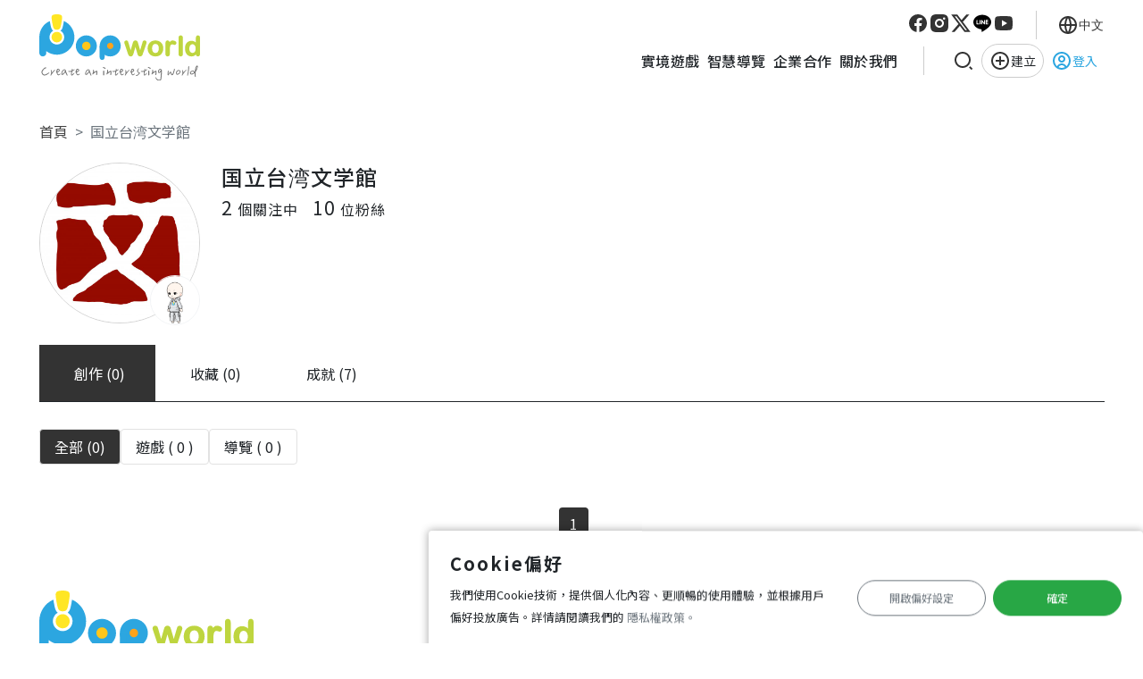

--- FILE ---
content_type: text/html; charset=UTF-8
request_url: https://popworld.cc/user/56027/page
body_size: 16732
content:
<!DOCTYPE html>
<html lang="zh-Hant">
	<head>
		<script>
		// var change_locale = 'en';
		// (function() {
            // if (change_locale !== '') {
				// let url = new URL(window.location.href);
				// url.searchParams.set('language', change_locale); // 新增或修改 `language`
				// window.location.href = url.toString(); // 導向修改後的網址
			// }
        // })();
		</script>
		<meta charset="utf-8">
<meta http-equiv="X-UA-Compatible" content="IE=edge">
<meta name="viewport" content="width=device-width, initial-scale=1.0, user-scalable=0">
<meta name="theme-color" content="#000000">
<meta name="author" content="Popworld">

<title>国立台湾文学館 | Popworld - 最大的實境解謎與智慧導覽平台</title>
<link rel="shortcut icon" href="/images/logo/web_title_icon.png">
<meta name="description" content="">
<meta itemprop="name" content="国立台湾文学館 | Popworld - 最大的實境解謎與智慧導覽平台">
<meta itemprop="description" content="">
<meta itemprop="image" content="https://s3-ap-northeast-1.amazonaws.com/popworld-tourguide-storage2/user/56027/user_56027.jpg?1578451514">
<!--<link rel="canonical" href="https://popworld.cc/user/56027/page?language=tw">-->
<link rel="alternate" hreflang="zh-Hant" href="https://popworld.cc/user/56027/page?language=tw">
<link rel="alternate" hreflang="en" href="https://popworld.cc/user/56027/page?language=en">
<link rel="alternate" hreflang="ja" href="https://popworld.cc/user/56027/page?language=jp">
<link rel="alternate" hreflang="kr" href="https://popworld.cc/user/56027/page?language=kr">
<link rel="alternate" hreflang="fr" href="https://popworld.cc/user/56027/page?language=fr">
<link rel="alternate" hreflang="x-default" href="https://popworld.cc/user/56027/page?language=tw">
<meta name="keywords" content="Popworld, Guide, Game, AR">

<meta property="og:title" content="国立台湾文学館 | Popworld - 最大的實境解謎與智慧導覽平台">
<meta property="og:url" content="https://popworld.cc/user/56027/page">
<meta property="og:image" content="https://s3-ap-northeast-1.amazonaws.com/popworld-tourguide-storage2/user/56027/user_56027.jpg?1578451514">
<meta property="og:description" content="">
<meta property="og:type" content="website">
<meta property="og:site_name" content="Popworld">
<meta property="og:locale" content="zh-Hant">
<meta property="og:image:width" content="400">
<meta property="og:image:height" content="300">
<meta property="twitter:title" content="国立台湾文学館 | Popworld - 最大的實境解謎與智慧導覽平台">
<meta property="twitter:url" content="https://popworld.cc/user/56027/page">
<meta property="twitter:image" content="https://s3-ap-northeast-1.amazonaws.com/popworld-tourguide-storage2/user/56027/user_56027.jpg?1578451514">
<meta property="twitter:description" content="">


<meta itemprop="inLanguage" content="zh-Hant">
<link rel="image_src" href="https://s3-ap-northeast-1.amazonaws.com/popworld-tourguide-storage2/user/56027/user_56027.jpg?1578451514">
<meta name="comodo_si_verification" content="19040917">
<meta name="google-site-verification" content="SBPjnJ0t64_lBBbUeMCLrt5X_MiLeN0Abr2Lf28XH38">
<meta name="_token" content="AXQ3yoVmT1xsankfLSkXjJtCLFsss4Ed4ONgmSFq">
<meta name="csrf-token" content="AXQ3yoVmT1xsankfLSkXjJtCLFsss4Ed4ONgmSFq">
<meta name="robots" content="index, follow,max-snippet:-1, max-image-preview:large, max-video-preview:-1">
<meta name="googlebot" content="index, follow">
<meta name="google-signin-scope" content="profile email">
<meta name="google-signin-client_id" content="380252537314-0ga062kpqgrl6npjlg8jtomm6f8kbqsg.apps.googleusercontent.com">

<!-- 樓下這行打開就會變成有PWA -->
<link rel="manifest" href="/manifest.json?20241016">
	
<!-- IOS PWA SETTING -->
<meta name="apple-mobile-web-app-title" content="Popworld Lite">
<meta name="apple-mobile-web-app-capable" content="yes">
<meta name="apple-mobile-web-app-status-bar-style" content="white">
<!-- <meta name="viewport" content="width=device-width,initial-scale=1,minimum-scale=1,viewport-fit=cover"> -->
<meta name="format-detection" content="telephone=no">
<meta name="apple-touch-fullscreen" content="yes">
<meta name="mobile-web-app-capable" content="yes">
<meta name="theme-color" content="#1B2936">
<meta name="codelab" content="Popworld PWA">
<link rel="apple-touch-icon" sizes="144x144" href="/images/pwa/web_title_icon_144.jpg">
<link rel="apple-touch-startup-image" href="/images/pwa/screen-splash.png">
<!-- <link rel="apple-touch-startup-image" media="screen and (width: 320px) and (height: 568px) and (-webkit-device-pixel-ratio: 2) and (orientation: landscape)" href="/images/pwa/screen-splash.png">
<link rel="apple-touch-startup-image" media="screen and (width: 320px) and (height: 568px) and (-webkit-device-pixel-ratio: 2) and (orientation: portrait)" href="/images/pwa/screen-splash.png">
<link rel="apple-touch-startup-image" media="screen and (width: 414px) and (height: 896px) and (-webkit-device-pixel-ratio: 3) and (orientation: landscape)" href="/images/pwa/screen-splash.png">
<link rel="apple-touch-startup-image" media="screen and (width: 414px) and (height: 896px) and (-webkit-device-pixel-ratio: 2) and (orientation: landscape)" href="/images/pwa/screen-splash.png">
<link rel="apple-touch-startup-image" media="screen and (width: 375px) and (height: 812px) and (-webkit-device-pixel-ratio: 3) and (orientation: portrait)" href="/images/pwa/screen-splash.png">
<link rel="apple-touch-startup-image" media="screen and (width: 414px) and (height: 896px) and (-webkit-device-pixel-ratio: 2) and (orientation: portrait)" href="/images/pwa/screen-splash.png">
<link rel="apple-touch-startup-image" media="screen and (width: 375px) and (height: 812px) and (-webkit-device-pixel-ratio: 3) and (orientation: landscape)" href="/images/pwa/screen-splash.png">
<link rel="apple-touch-startup-image" media="screen and (width: 414px) and (height: 736px) and (-webkit-device-pixel-ratio: 3) and (orientation: portrait)" href="/images/pwa/screen-splash.png">
<link rel="apple-touch-startup-image" media="screen and (width: 414px) and (height: 736px) and (-webkit-device-pixel-ratio: 3) and (orientation: landscape)" href="/images/pwa/screen-splash.png">
<link rel="apple-touch-startup-image" media="screen and (width: 375px) and (height: 667px) and (-webkit-device-pixel-ratio: 2) and (orientation: landscape)" href="/images/pwa/screen-splash.png">
<link rel="apple-touch-startup-image" media="screen and (width: 375px) and (height: 667px) and (-webkit-device-pixel-ratio: 2) and (orientation: portrait)" href="/images/pwa/screen-splash.png">
<link rel="apple-touch-startup-image" media="screen and (width: 1024px) and (height: 1366px) and (-webkit-device-pixel-ratio: 2) and (orientation: landscape)" href="/images/pwa/screen-splash.png">
<link rel="apple-touch-startup-image" media="screen and (width: 1024px) and (height: 1366px) and (-webkit-device-pixel-ratio: 2) and (orientation: portrait)" href="/images/pwa/screen-splash.png">
<link rel="apple-touch-startup-image" media="screen and (width: 834px) and (height: 1194px) and (-webkit-device-pixel-ratio: 2) and (orientation: landscape)" href="/images/pwa/screen-splash.png">
<link rel="apple-touch-startup-image" media="screen and (width: 834px) and (height: 1194px) and (-webkit-device-pixel-ratio: 2) and (orientation: portrait)" href="/images/pwa/screen-splash.png">
<link rel="apple-touch-startup-image" media="screen and (width: 834px) and (height: 1112px) and (-webkit-device-pixel-ratio: 2) and (orientation: landscape)" href="/images/pwa/screen-splash.png">
<link rel="apple-touch-startup-image" media="screen and (width: 414px) and (height: 896px) and (-webkit-device-pixel-ratio: 3) and (orientation: portrait)" href="/images/pwa/screen-splash.png">
<link rel="apple-touch-startup-image" media="screen and (width: 834px) and (height: 1112px) and (-webkit-device-pixel-ratio: 2) and (orientation: portrait)" href="/images/pwa/screen-splash.png">
<link rel="apple-touch-startup-image" media="screen and (width: 768px) and (height: 1024px) and (-webkit-device-pixel-ratio: 2) and (orientation: portrait)" href="/images/pwa/screen-splash.png">
<link rel="apple-touch-startup-image" media="screen and (width: 768px) and (height: 1024px) and (-webkit-device-pixel-ratio: 2) and (orientation: landscape)" href="/images/pwa/screen-splash.png"> -->
<link href="/images/pwa/iphone5_splash.png"
    media="(width: 320px) and (height: 568px) and (-webkit-device-pixel-ratio: 2)" rel="apple-touch-startup-image">
<link href="/images/pwa/iphone6_splash.png"
    media="(width: 375px) and (height: 667px) and (-webkit-device-pixel-ratio: 2)" rel="apple-touch-startup-image">
<link href="/images/pwa/iphoneplus_splash.png"
    media="(width: 621px) and (height: 1104px) and (-webkit-device-pixel-ratio: 3)" rel="apple-touch-startup-image">
<link href="/images/pwa/iphonex_splash.png"
    media="(width: 375px) and (height: 812px) and (-webkit-device-pixel-ratio: 3)" rel="apple-touch-startup-image">
<link href="/images/pwa/iphonexr_splash.png"
    media="(width: 414px) and (height: 896px) and (-webkit-device-pixel-ratio: 2)" rel="apple-touch-startup-image">
<link href="/images/pwa/iphonexsmax_splash.png"
    media="(width: 414px) and (height: 896px) and (-webkit-device-pixel-ratio: 3)" rel="apple-touch-startup-image">
<link href="/images/pwa/ipad_splash.png"
    media="(width: 768px) and (height: 1024px) and (-webkit-device-pixel-ratio: 2)" rel="apple-touch-startup-image">
<link href="/images/pwa/ipadpro1_splash.png"
    media="(width: 834px) and (height: 1112px) and (-webkit-device-pixel-ratio: 2)" rel="apple-touch-startup-image">
<link href="/images/pwa/ipadpro3_splash.png"
    media="(width: 834px) and (height: 1194px) and (-webkit-device-pixel-ratio: 2)" rel="apple-touch-startup-image">
<link href="/images/pwa/ipadpro2_splash.png"
    media="(width: 1024px) and (height: 1366px) and (-webkit-device-pixel-ratio: 2)" rel="apple-touch-startup-image">
		
		<!-- 首頁 -->
<link rel="stylesheet" href="/index2025/css/swiper-bundle.min.css">

<!-- icon資源 -->
<link rel="stylesheet" href="https://popworld.cc/css/uicons-regular-rounded.css" />

<!-- slider樣式  sweetalert2.min.css -->
<link rel="preload" href="https://code.iconify.design/2/2.1.0/iconify.min.js" as="script">
<link rel="stylesheet" href="https://popworld.cc/fontawesome/css/all.css" />

<!-- bootstrap樣式 Toast樣式-->
<link rel="stylesheet" href="https://popworld.cc/css/sweetalert2.min.css" />
<link rel="stylesheet" href="https://popworld.cc/bootstrap-4.3.1-dist/css/bootstrap.min.css" />

<!-- 全網站共用樣式 Navbar、Footer、 -->
<link rel="stylesheet" href="https://popworld.cc/css/popworld_global_2025.css?dummy=20250122" />
<link rel="stylesheet" href="/index2025/css/main.css?dummy=20250623">

<!-- 創作資訊樣式 -->
<link rel="stylesheet" href="https://popworld.cc/css/vuejs/view-content-card_2025.css?20250121" />


<!-- 通用 -->
<!--
@import url('https://fonts.googleapis.com/css2?family=Noto+Sans+TC:wght@100;300;400;500&family=Roboto:wght@100;300;400&display=swap');

body {
	font-family: system-ui,"Segoe UI",Roboto,"Helvetica Neue",Arial,"Noto Sans",sans-serif,"Apple Color Emoji","Segoe UI Emoji","Segoe UI Symbol","Noto Color Emoji"
	;
}
-->
<style>
	[v-cloak] {
		display: none;
	}
</style>		    <link async rel="stylesheet" href="https://popworld.cc/css/popworld_user.css?dummy=20231120" />
    <style>
        .tab_content {
            opacity: 0;
            transition: opacity .4s ease;
        }
    </style>
		
		<!-- 首頁 -->
<script src="/index2025/js/jquery-3.7.1.min.js"></script>
<script src="/index2025/js/swiper-bundle.min.js"></script>
<script src="/index2025/js/header.js"></script>

<!-- GOOGLE ADSENSE -->
<script data-ad-client="ca-pub-1481941608130645" defer
	src="https://pagead2.googlesyndication.com/pagead/js/adsbygoogle.js"></script>
		
<!-- Google struct -->
<script type="application/ld+json">
{
  "@context": "https://schema.org",
  "@type": "Organization",
  "url": "https://popworld.cc",
  "logo": "https://popworld.cc/images/pwa/web_title_icon_144.jpg"
}
</script>

<script src="https://code.iconify.design/2/2.1.0/iconify.min.js"></script>
<!-- <script src="https://ajax.googleapis.com/ajax/libs/jquery/3.7.1/jquery.min.js"></script> -->
<script src="/js/jquery.easing.1.3.js"></script>
<script src="/js/jquery.transit.min.0.9.12.js"></script>
<script src="/js/tracking.js?20250210"></script>
<!-- <script src="/js/pwa/install.js"></script> -->
<script src="/js/jquery.scrollex.min.js"></script>
<script src="/js/popper.min.js"></script>
<script src="/bootstrap-4.3.1-dist/js/bootstrap.min.js"></script>
<script src="/js/vue.js"></script>
<script src="/js/hammer.min.js?20200616"></script>
<script src="/js/vue-touch.min.js"></script>
<script src="/js/vuejs/custom-rate.js"></script>
<script src="/js/vuejs/custom-paging.js"></script>
<script src="/js/vuejs/view-content-card_2025.js?20250220"></script>
<script src="https://cdn.jsdelivr.net/npm/sweetalert2@11.7.31/dist/sweetalert2.all.min.js"
    integrity="sha256-lTLbuk+QvINQg4dAOG/b/NWpMTWelYad79GAlh7x2nA=" crossorigin="anonymous"></script>
<script src="/js/backend_global.js?20250123"></script>
<script src="/js/frontend_global.js?20250123"></script>
<script async src="https://www.googletagmanager.com/gtag/js?id=G-9ZSPH5SWME"></script>
<!-- <script async src="https://www.googletagmanager.com/gtag/js?id=AW-876113408"></script> -->		<script>
			
			$.ajaxSetup({
				headers: {
					'X-CSRF-TOKEN': $('meta[name="csrf-token"]').attr('content')
				}
			});
			// about favorite //
			function promiseGetGuideFavorite() {
				return new Promise(function(resolve, reject) {
					$.ajax({
						url: `/wApi/own/guide/list?list_type=favorite`,
						method: 'GET',
						contentType: 'application/json',
						beforeSend: function() {

						},
						success: function(d) {
							if (d.RtnCode == 'S') {
								// console.log('get favorite finished')
								resolve(d.RtnData);
							}
							reject(d);
						},
						error: function(e, e2, e3) {
							reject(e);
						},
						complete: function() {

						}
					});

				});
			}

			function promiseSetGuideFavorite(guide_id, status) {
				return new Promise(function(resolve, reject) {
					const user_id = -1;
					if (user_id == -1) {
						var r = confirm("登入後才能加入收藏，是否登入?");
						if (r == true) {
							window.location.href = '/auth/login';
						}
						trackRejectLogin('add favorite', getGASRC());
						reject('Need login.');
					} else {
						if (status == 1) {
							trackAddFavorite(guide_id, getGASRC());
						} else {
							trackRemoveFavorite(guide_id, getGASRC());
						}
						$.ajax({
							url: `/wApi/user/guide/favorite/update`,
							method: 'POST',
							data: JSON.stringify({
								guide_id,
								status,
							}),
							contentType: 'application/json',
							beforeSend: function() {

							},
							success: function(d) {
								resolve(guide_id);
							},
							error: function(e, e2, e3) {
								reject(e);
							},
							complete: function() {

							}
						});
					}

				});
			}
		</script>
		    <script src="/js/vuejs/custom-paging.js"></script>
    <script>
        var app = null;

        function initialApp() {
            app = new Vue({
                el: '#app',
                data: {
                    ajaxing: false,
                    user_id: "56027",
                    favorites: [],
                    achievements: [{"id":30,"name":"\u5c0e\u89bd\u88fd\u4f5c\u8005","type":"general","type_value":"-1","content":"\u606d\u559c\u4f60\u6210\u529f\u5efa\u7acb\u7b2c 1 \u500b\u5c0e\u89bd\uff01","title":"\u65b0\u624b\u5c0e\u89bd\u54e1","image":"https:\/\/s3-ap-northeast-1.amazonaws.com\/popworld-tourguide-storage2\/file\/image_base\/913_656d3acbf1702.png","point":200,"is_get":1,"get_time":"2023-12-25 17:32:35"},{"id":31,"name":"\u5c0e\u89bd\u88fd\u4f5c\u5927\u5e2b","type":"general","type_value":"-1","content":"\u606d\u559c\u4f60\u5efa\u7acb\u4e86 5 \u500b\u5c0e\u89bd\uff01\u592a\u53b2\u5bb3\u4e86\uff01","title":"\u8cc7\u6df1\u5c0e\u89bd\u54e1","image":"https:\/\/s3-ap-northeast-1.amazonaws.com\/popworld-tourguide-storage2\/file\/image_base\/913_656d3b23a238b.png","point":300,"is_get":1,"get_time":"2023-12-25 17:32:35"},{"id":32,"name":"\u65c5\u9014\u5c55\u958b","type":"general","type_value":"-1","content":"\u4f60\u4e0b\u8f09\u4e86\u7b2c 1 \u6b21\u7684\u5c0e\u89bd\uff5e","title":"\u65c5\u9014\u5c55\u958b","image":"https:\/\/s3-ap-northeast-1.amazonaws.com\/popworld-tourguide-storage2\/file\/image_base\/913_656d3b3d125f0.png","point":100,"is_get":1,"get_time":"2024-05-17 16:04:40"},{"id":33,"name":"\u5192\u96aa\u738b","type":"general","type_value":"-1","content":"\u4f60\u5df2\u7d93\u4e0b\u8f09\u4e86 10 \u6b21\u5c0e\u89bd\uff01","title":"\u5192\u96aa\u738b","image":"https:\/\/s3-ap-northeast-1.amazonaws.com\/popworld-tourguide-storage2\/file\/image_base\/913_656d3b4b45330.png","point":200,"is_get":1,"get_time":"2025-08-15 15:38:41"},{"id":36,"name":"\u521d\u6b21\u8a55\u8ad6","type":"general","type_value":"-1","content":"\u8b1d\u8b1d\u4f60\u7559\u4e0b\u73cd\u8cb4\u7684\u7b2c 1 \u5247\u5c0e\u89bd\u8a55\u8ad6\uff5e","title":"","image":"https:\/\/s3-ap-northeast-1.amazonaws.com\/popworld-tourguide-storage2\/file\/image_base\/913_656d3b966f6c5.png","point":200,"is_get":1,"get_time":"2024-05-17 16:10:14"},{"id":56,"name":"\u7372\u5f97\u5343\u842c\u7c89\u7d72\u7684\u7b2c\u4e00\u6b65","type":"general","type_value":"-1","content":"\u7372\u5f97\u7684\u7b2c 1 \u500b\u7c89\u7d72\uff01\u6210\u70ba\u7db2\u7d05\u7684\u7b2c\u4e00\u6b65","title":"","image":"https:\/\/s3-ap-northeast-1.amazonaws.com\/popworld-tourguide-storage2\/file\/image_base\/913_656d3cf60a8cd.png","point":0,"is_get":1,"get_time":"2023-12-25 17:32:35"},{"id":57,"name":"\u95dc\u6ce8\u4e86\u6709\u8208\u8da3\u7684\u4eba","type":"general","type_value":"-1","content":"\u60f3\u5fc5\u9019\u4eba\u5f15\u8d77\u4e86\u4f60\u7684\u8208\u8da3","title":"","image":"https:\/\/s3-ap-northeast-1.amazonaws.com\/popworld-tourguide-storage2\/file\/image_base\/913_656d3d0503c45.png","point":0,"is_get":1,"get_time":"2023-12-25 17:32:35"},{"id":34,"name":"\u6536\u5165\u53e3\u888b\u540d\u55ae","type":"general","type_value":"-1","content":"\u4f60\u6536\u85cf\u4e86\u7b2c 1 \u500b\u5c0e\u89bd\uff01","title":"","image":"https:\/\/s3-ap-northeast-1.amazonaws.com\/popworld-tourguide-storage2\/file\/image_base\/913_656d3b66d0dfc.png","point":0,"is_get":0,"get_time":""},{"id":35,"name":"\u6f2b\u51fa\u4f86\u4e86","type":"general","type_value":"-1","content":"\u4f60\u6536\u85cf\u4e86 50 \u500b\u5c0e\u89bd\uff01\u4f60\u662f\u5c0e\u89bd\u6536\u96c6\u5927\u5e2b\u5462\uff01","title":"\u6f2b\u51fa\u4f86\u4e86","image":"https:\/\/s3-ap-northeast-1.amazonaws.com\/popworld-tourguide-storage2\/file\/image_base\/913_656d3b7366e56.png","point":0,"is_get":0,"get_time":""},{"id":37,"name":"\u6587\u601d\u6cc9\u6e67","type":"general","type_value":"-1","content":"\u4f60\u5df2\u7d93\u7559\u4e0b\u4e86 5 \u5247\u5c0e\u89bd\u8a55\u8ad6\uff01\u8acb\u518d\u7e7c\u7e8c\u5e6b\u6211\u5011\u7559\u4e0b\u4e94\u661f\u597d\u8a55\uff01","title":"","image":"https:\/\/s3-ap-northeast-1.amazonaws.com\/popworld-tourguide-storage2\/file\/image_base\/913_656d3bae3f6ab.png","point":300,"is_get":0,"get_time":""},{"id":38,"name":"\u65c5\u904a\u90e8\u843d\u5ba2","type":"general","type_value":"-1","content":"\u54c7\uff01\u8b1d\u8b1d\u4f60\u7559\u4e0b\u4e86 10 \u5247\u7684\u5c0e\u89bd\u8a55\u8ad6\uff5e\u611f\u6fc0\u4e0d\u76e1\uff01","title":"\u65c5\u904a\u90e8\u843d\u5ba2","image":"https:\/\/s3-ap-northeast-1.amazonaws.com\/popworld-tourguide-storage2\/file\/image_base\/913_656d3bc271ff7.png","point":500,"is_get":0,"get_time":""},{"id":39,"name":"\u8166\u6d1e\u5927\u958b","type":"general","type_value":"-1","content":"\u606d\u559c\u4f60\u6210\u529f\u5efa\u7acb\u4e86\u7b2c 1 \u500b\u5c6c\u65bc\u4f60\u7684\u904a\u6232\uff01","title":"\u8166\u6d1e\u5927\u958b","image":"https:\/\/s3-ap-northeast-1.amazonaws.com\/popworld-tourguide-storage2\/file\/image_base\/913_656d3be48c7f2.png","point":200,"is_get":0,"get_time":""},{"id":40,"name":"\u904a\u6232\u8a2d\u8a08\u5927\u5e2b","type":"general","type_value":"-1","content":"\u54c7\uff01\u4f60\u5df2\u7d93\u5efa\u7acb 5 \u500b\u904a\u6232\u4e86\uff01\u662f\u6210\u529f\u7684\u904a\u6232\u8a2d\u8a08\u5e2b\u4e86\u5462\uff01","title":"\u904a\u6232\u8a2d\u8a08\u5927\u5e2b","image":"https:\/\/s3-ap-northeast-1.amazonaws.com\/popworld-tourguide-storage2\/file\/image_base\/913_656d3c00ccf6c.png","point":300,"is_get":0,"get_time":""},{"id":41,"name":"\u7ffb\u958b\u8986\u84cb\u7684\u904a\u6232","type":"general","type_value":"-1","content":"\u4f60\u6210\u529f\u4e0b\u8f09\u7b2c 1 \u6b21\u7684\u904a\u6232\uff01","title":"\u8e66 \u4f86\u500b\u8e66\u8e66 \u8e66 \u4f86\u500b\u8e66","image":"https:\/\/s3-ap-northeast-1.amazonaws.com\/popworld-tourguide-storage2\/file\/image_base\/913_656d3c1f2f39f.png","point":100,"is_get":0,"get_time":""},{"id":42,"name":"\u904a\u6232\u738b\u662f\u5c3c\uff01","type":"general","type_value":"-1","content":"10 \u6b21\uff01\u4f60\u5df2\u7d93\u4e0b\u8f09\u4e86 10 \u6b21\u904a\u6232\uff01\u662f\u500b\u904a\u6232\u71b1\u611b\u8005\u5462\uff01","title":"\u8e66\u51fa\u65b0\u4e16\u754c","image":"https:\/\/s3-ap-northeast-1.amazonaws.com\/popworld-tourguide-storage2\/file\/image_base\/913_656d3c3eb19eb.png","point":200,"is_get":0,"get_time":""},{"id":43,"name":"\u9032\u6211\u7684\u6536\u85cf\u593e\u5427\uff01","type":"general","type_value":"-1","content":"\u4f60\u6536\u85cf\u4e86 1 \u6b3e\u904a\u6232","title":"","image":"https:\/\/s3-ap-northeast-1.amazonaws.com\/popworld-tourguide-storage2\/file\/image_base\/913_656d3c57f07d2.png","point":0,"is_get":0,"get_time":""},{"id":44,"name":"\u6211\u7684\uff27\u69fd\u5f88\u6eff","type":"general","type_value":"-1","content":"\u4f60\u6536\u85cf\u4e86 50 \u6b3e\u904a\u6232","title":"\u6211\u7684\uff27\u69fd\u5f88\u6eff","image":"https:\/\/s3-ap-northeast-1.amazonaws.com\/popworld-tourguide-storage2\/file\/image_base\/913_656d3c69963a3.png","point":0,"is_get":0,"get_time":""},{"id":49,"name":"\u661f\u9bae\u4eba","type":"general","type_value":"-1","content":"\u4f60\u7559\u4e0b\u4e86\u7b2c 1 \u5247\u904a\u6232\u8a55\u8ad6\uff0c\u904a\u6232\u4f5c\u8005\u611f\u8b1d\u4f60\uff31\uff31","title":"","image":"https:\/\/s3-ap-northeast-1.amazonaws.com\/popworld-tourguide-storage2\/file\/image_base\/913_656d3c7d4c19e.png","point":200,"is_get":0,"get_time":""},{"id":50,"name":"\u661f\u767c\u5ba2","type":"general","type_value":"-1","content":"\u4f60\u7559\u4e0b\u4e86 5 \u5247\u904a\u6232\u8a55\u8ad6\uff01\u904a\u6232\u4f5c\u8005\u8868\u793a\u975e\u5e38\u611f\u52d5\uff01","title":"","image":"https:\/\/s3-ap-northeast-1.amazonaws.com\/popworld-tourguide-storage2\/file\/image_base\/913_656d3c9038f97.png","point":300,"is_get":0,"get_time":""},{"id":51,"name":"\u661f\u6eff\u610f\u8db3","type":"general","type_value":"-1","content":"\u54c7\uff01\u4f60\u7559\u4e0b\u4e86 10 \u5247\u904a\u6232\u8a55\u8ad6\uff0c\u53ef\u4ee5\u582a\u7a31\u8a55\u8ad6\u5927\u5e2b\u4e86\uff5e","title":"\u661f\u6eff\u610f\u8db3","image":"https:\/\/s3-ap-northeast-1.amazonaws.com\/popworld-tourguide-storage2\/file\/image_base\/913_656d3cb6e2f06.png","point":500,"is_get":0,"get_time":""},{"id":52,"name":"\u610f\u7336\u672a\u76e1...","type":"general","type_value":"-1","content":"\u7b2c 1 \u6b21\u5728\u8e66\u4e16\u754c\u73a9\u904a\u6232\uff0c\u610f\u7336\u672a\u76e1","title":"\u4e16\u754c\u7684\u958b\u62d3\u8005","image":"https:\/\/s3-ap-northeast-1.amazonaws.com\/popworld-tourguide-storage2\/file\/image_base\/913_656d3cd1492d2.png","point":200,"is_get":0,"get_time":""},{"id":53,"name":"\u6b32\u7f77\u4e0d\u80fd...","type":"general","type_value":"-1","content":"\u7b2c 5 \u6b21\u5728\u8e66\u4e16\u754c\u73a9\u904a\u6232\uff0c\u904a\u6232\u600e\u9ebc\u90fd\u73a9\u4e0d\u5b8c","title":"\u4e16\u754c\u7684\u5192\u96aa\u8005","image":"https:\/\/s3-ap-northeast-1.amazonaws.com\/popworld-tourguide-storage2\/file\/image_base\/913_656d3cdac22a5.png","point":300,"is_get":0,"get_time":""},{"id":54,"name":"\u904a\u6232\u5927\u5e2b\u4e4b\u8def","type":"general","type_value":"-1","content":"\u7b2c 10 \u6b21\u5728\u8e66\u4e16\u754c\u73a9\u904a\u6232\uff0c\u9081\u5411\u5927\u5e2b\u4e4b\u8def\u4e86\uff01","title":"\u4e16\u754c\u7684\u9818\u5c0e\u8005","image":"https:\/\/s3-ap-northeast-1.amazonaws.com\/popworld-tourguide-storage2\/file\/image_base\/913_656d3ce2afa7a.png","point":500,"is_get":0,"get_time":""},{"id":55,"name":"\u5c31\u6c7a\u5b9a\u662f\u4f60\u4e86\uff0c\u904a\u6232\u5927\u5e2b\uff01","type":"general","type_value":"-1","content":"\u7b2c 20 \u6b21\u5728\u8e66\u4e16\u754c\u73a9\u904a\u6232\uff01\u7a31\u4f60\u70ba\u904a\u6232\u5927\u5e2b\uff01","title":"\u4e16\u754c\u7684\u795e","image":"https:\/\/s3-ap-northeast-1.amazonaws.com\/popworld-tourguide-storage2\/file\/image_base\/913_656d3ceb6860c.png","point":800,"is_get":0,"get_time":""},{"id":58,"name":"\u62b1\u6b49\u4e86\u9322\u9322\uff0c\u4f46\u6211\u771f\u7684\u9700\u8981\u9019\u500b\u9177\u6771\u897f","type":"general","type_value":"-1","content":"\u7b2c 1 \u6b21\u8cfc\u8cb7\u904a\u6232","title":"\u9996\u8cfc\u65cf","image":"https:\/\/s3-ap-northeast-1.amazonaws.com\/popworld-tourguide-storage2\/file\/image_base\/913_656d3d1c12900.png","point":2000,"is_get":0,"get_time":""},{"id":59,"name":"\u597d\u904a\u6232\u5c31\u8981\u7528\u65b0\u53f0\u5e63\u4e0b\u67b6\u5b83\uff01","type":"general","type_value":"-1","content":"\u7b2c 5 \u6b21\u8cfc\u8cb7\u904a\u6232","title":"\u6211\u662f\u5c0f\u8e66\u7c89","image":"https:\/\/s3-ap-northeast-1.amazonaws.com\/popworld-tourguide-storage2\/file\/image_base\/913_656d3d3094501.png","point":3000,"is_get":0,"get_time":""},{"id":60,"name":"\u9322\u9322\u6c92\u6709\u6d88\u5931\uff0c\u800c\u662f\u8b8a\u6210\u4f60\u559c\u6b61\u7684\u6a23\u5b50","type":"general","type_value":"-1","content":"\u7b2c 10 \u6b21\u8cfc\u8cb7\u904a\u6232","title":"\u5be6\u5883\u8e66\u9054\u4eba","image":"https:\/\/s3-ap-northeast-1.amazonaws.com\/popworld-tourguide-storage2\/file\/image_base\/913_656d3d5f7af94.png","point":5000,"is_get":0,"get_time":""},{"id":95,"name":"Ling","type":"event","type_value":"-1","content":"\u73a9\u904e\u79d8\u885388\u865f\u8207\u7f8a\u7fa4\u7684\u5931\u63a7","title":"","image":"https:\/\/s3-ap-northeast-1.amazonaws.com\/popworld-tourguide-storage2\/file\/image_base\/105841_65a636f02c26c.jpg","point":0,"is_get":0,"get_time":""},{"id":97,"name":"\u5f70\u5316\u73a9\u4e09\u9435 \u7ce7\u5009\u4e4b\u5b88\u96d9\u8a8d\u8b49","type":"event","type_value":"-1","content":"\u5b8c\u6210\u300a\u5f70\u5316\u73a9\u4e09\u9435\u300b\u7cfb\u5217\uff0c\u5f70\u5316\u7bc7\u3001\u5317\u6597\u7bc7\u8005\uff0c\u5373\u53ef\u7372\u5f97\uff01\u672a\u4f86\u9084\u6709\u54e1\u6797\u3001\u9e7f\u6e2f\u5169\u6b3e\u904a\u6232\u55b2\uff01","title":"","image":"https:\/\/s3-ap-northeast-1.amazonaws.com\/popworld-tourguide-storage2\/file\/image_base\/110233_65bb250f1de19.png","point":3000,"is_get":0,"get_time":""},{"id":109,"name":"\u6eec\u6eec\u751f\u98a8","type":"general","type_value":"-1","content":"\u73a9\u5b8c\u6de1\u6c34\u518d\u6703\u6eec\u5c3e\u7684\u5169\u6b3e\u904a\u6232-\u91cd\u8fd4\u53e4\u6230\u5834\u0026\u81f4\u90a3\u5929\u4e4b\u5f8c\u7684\u4f60\u5373\u53ef\u7372\u5f97\uff01","title":"\u6de1\u6c34\u738b\u8005","image":"https:\/\/s3-ap-northeast-1.amazonaws.com\/popworld-tourguide-storage2\/file\/image_base\/201613_67b6930d2884f.png","point":2000,"is_get":0,"get_time":""},{"id":110,"name":"\u5bb6\u88e1\u8e72\u4e5f\u53ef\u4ee5\u5f88\u597d\u73a9\uff01","type":"general","type_value":"-1","content":"\u73a9\u5b8c\u4e09\u7a2e\u5bb6\u4e2d\u904a\u73a9\u7684\u904a\u6232-\u7f6a\u8b49\u7d00\u5ff5\u7c3f\u3001\u5716\u9748\u8a08\u756bAlpha\u3001\u4e00\u500b\u4eba\u7684\u6349\u8ff7\u85cf","title":"\u6c99\u767c\u4e0a\u7684\u540d\u5075\u63a2","image":"https:\/\/s3-ap-northeast-1.amazonaws.com\/popworld-tourguide-storage2\/file\/image_base\/201613_67b69b13d08ca.png","point":3000,"is_get":0,"get_time":""},{"id":111,"name":"\u5bb6\u88e1\u8e72\u4e5f\u53ef\u4ee5\u5f88\u597d\u73a9 !","type":"general","type_value":"-1","content":"\u73a9\u5b8c\u4e09\u7a2e\u5bb6\u4e2d\u904a\u73a9\u7684\u904a\u6232-\u7f6a\u8b49\u7d00\u5ff5\u7c3f\u3001\u5716\u9748\u8a08\u756bBeta\u3001\u4e00\u500b\u4eba\u7684\u6349\u8ff7\u85cf","title":"\u88ab\u7aa9\u88e1\u7684\u540d\u5075\u63a2","image":"https:\/\/s3-ap-northeast-1.amazonaws.com\/popworld-tourguide-storage2\/file\/image_base\/201613_67b6a639d7f01.png","point":3000,"is_get":0,"get_time":""},{"id":112,"name":"\u98a8\u57ce\u89e3\u8b0e\u738b","type":"general","type_value":"-1","content":"\u73a9\u5b8c\u65b0\u7af9\u7684\u4e09\u6b3e\u904a\u6232 \u5996\u599d\u5e7d\u7570\u3001\u5317\u57d4\u8001\u8857\u3001\u6e56\u53e3\u8001\u8857 \u5373\u53ef\u7372\u5f97","title":"\u7af9\u5879\u8b0e\u8056","image":"https:\/\/s3-ap-northeast-1.amazonaws.com\/popworld-tourguide-storage2\/file\/image_base\/201613_67b6b32a24f37.png","point":3000,"is_get":0,"get_time":""},{"id":113,"name":"\u4e00\u7d71\u5929\u4e0b","type":"general","type_value":"-1","content":"\u73a9\u5b8c\u5317\u4e2d\u5357\u4e09\u6b3e\u904a\u6232:\u967d\u660e\u66f8\u5c4b\u3001\u5f70\u5316\u73a9\u4e09\u9435-\u5f70\u5316\u7bc7\u3001\u61b6\u91c0\u5916\u50b3-\u79d8\u885388 \u5373\u53ef\u7372\u5f97","title":"\u89e3\u8b0e\u4e09\u51a0\u738b","image":"https:\/\/s3-ap-northeast-1.amazonaws.com\/popworld-tourguide-storage2\/file\/image_base\/201613_67b6b5fe535c6.png","point":3000,"is_get":0,"get_time":""}],
                    user: {"user_id":"56027","user_nickname":"\u56fd\u7acb\u53f0\u6e7e\u6587\u5b66\u9928","title":"","user_image":"https:\/\/s3-ap-northeast-1.amazonaws.com\/popworld-tourguide-storage2\/user\/56027\/user_56027.jpg?1578451514","user_intro":"","avatar_image":"https:\/\/s3-ap-northeast-1.amazonaws.com\/popworld-tourguide-storage2\/images\/Avatar_Default.png","point":1000,"following_count":2,"followed_count":10,"guide_create_count":0,"guide_favorite_count":0,"guide_achievement_count":7,"is_following":0},
                    guides: [],
                    activedTab: 'creations',
                    isMobile: false,
                    tabSwiper: null,
                    guidePerPage: 12,
                    guideType: 'all',
                    nowPage: 1,
                    favGuideType: 'all',
                    favNowPage: 1,
                    achievementType: 'general',
                    filteredAchievementAry: [],
                    isFollowing: ''
                },
                mounted: async function() {

                    setTimeout(function() {
                        $('.tab_content').css('opacity', 1);
                    }, 1);
                    this.setFilteredAchievementContent()
                    this.isMobile = await window.innerWidth < 768
                    this.isFollowing = this.user.is_following
                    $('#userIntro').html(getSpotHtmlContent(this.user.user_intro));
                    // this.initSwiper()

                },
                watch: {
                    achievementType() {
                        this.setFilteredAchievementContent()
                    }
                },
                computed: {
                    isMobile() {
                        return window.innerWidth < 768;
                    },
                    // 創作
                    filterdGuides() {
                        if (this.guideType === 'all') {
                            return this.guides
                        } else {
                            let ary = this.guides.filter((item) => {
                                return item.guide_mode === this.guideType
                            })

                            return ary
                        }

                    },
                    gameAryLength() {
                        let num = 0
                        this.guides.forEach(item => {
                            if (item.guide_mode === 'puzzle') {
                                num += 1
                            }
                        });
                        return num
                    },
                    guideAryLength() {
                        let num = 0
                        this.guides.forEach(item => {
                            if (item.guide_mode === 'guide') {
                                num += 1
                            }
                        });
                        return num
                    },
                    maxPage() {
                        return Math.max(Math.ceil(this.filterdGuides.length / this.guidePerPage), 1);
                    },
                    nowContent() {
                        let contents = [];
                        for (let i = 0; i < this.guidePerPage; i++) {
                            let ind = i + this.guidePerPage * (this.nowPage - 1);
                            if (ind >= this.filterdGuides.length) {
                                break;
                            }
                            contents.push(this.filterdGuides[ind]);
                        }
                        return contents;
                    },
                    // 收藏
                    filterdFavGuides() {
                        if(this.favGuideType === 'all') {
                            return this.favorites
                        } else {
                            let ary = this.favorites.filter((item) => {
                                return item.guide_mode === this.favGuideType
                            })
                            return ary
                        }
                    },
                    favGameAryLength() {
                        let num = 0
                        this.favorites.forEach(item => {
                            if (item.guide_mode === 'puzzle') {
                                num += 1
                            }
                        });
                        return num
                    },
                    favGuideAryLength() {
                        let num = 0
                        this.favorites.forEach(item => {
                            if (item.guide_mode === 'guide') {
                                num += 1
                            }
                        });
                        return num
                    },
                    favMaxPage() {
                        return Math.max(Math.ceil(this.filterdFavGuides.length / this.guidePerPage), 1);
                    },
                    favNowContent() {
                        let contents = [];
                        for (let i = 0; i < this.guidePerPage; i++) {
                            let ind = i + this.guidePerPage * (this.favNowPage - 1);
                            if (ind >= this.filterdFavGuides.length) {
                                break;
                            }
                            contents.push(this.filterdFavGuides[ind]);
                        }
                        return contents;
                    },
                    // 成就
                    computedGameAryIsGet() {
                        let ary = this.achievements.filter((item) => {
                            return item.guide?.guide_mode === 'puzzle' && item.is_get === 1;
                        })
                        return ary
                    },
                    computedGameAry() {
                        let ary = this.achievements.filter((item) => {
                            return item.guide?.guide_mode === 'puzzle';
                        })
                        return ary
                    },
                    computedGuideAryIsGet() {
                        let ary = this.achievements.filter((item) => {
                            return item.guide?.guide_mode === 'guide' && item.is_get === 1;
                        })
                        return ary
                    },
                    computedGuideAry() {
                        let ary = this.achievements.filter((item) => {
                            return item.guide?.guide_mode === 'guide';
                        })
                        return ary
                    },
                    computedGeneralAry() {
                        let ary = this.achievements.filter((item) => {
                            return item.type === 'general' && item.is_get === 1
                        })
                        return ary
                    },
                    computedEventAry() {
                        let ary = this.achievements.filter((item) => {
                            return item.type === 'event' && item.is_get === 1
                        })
                        return ary
                    },
                    computedTypeTitle() {
                        switch (this.achievementType) {
                            case 'game':
                                return "遊戲成就"
                                break;
                            case 'guide':
                                return "導覽成就"
                                break;
                            case 'general':
                                return "Popworld成就"
                                break;
                            case 'event':
                                return "活動成就"
                                break;
                            default:
                                break;
                        }
                    },
                    computedNumType() {
                        switch (this.achievementType) {
                            case 'game':
                                return "遊戲數"
                                break;
                            case 'guide':
                                return "導覽數"
                                break;
                            case 'general':
                                return ''
                                break;
                            default:
                                break;
                        }
                    },
                    computedTotalAchievementsByType() {

                        let total = 0
                        if (this.achievementType === 'general') {
                            total = this.computedGeneralAry.length
                        } else if (this.achievementType === 'event') {
                            total = this.computedEventAry.length
                        } else {
                            this.filteredAchievementAry.forEach(item => {
                                item.achievements.forEach(achievement => {
                                    total += 1
                                });
                            })
                        }

                        return total
                    },
                    computedTotalAchievements() {
                        let total = 0
                        this.achievements.forEach(item => {
                            if (item.is_get === 1) {
                                total += 1
                            }
                        })
                        return total
                    },
                    isAchievementTypeGeneral() {
                        return this.achievementType === 'general' || this.achievementType === 'event'
                    }
                },
                methods: {
                    pageChange(page) {
                        this.nowPage = page;
                    },
                    favPageChange(page) {
                        this.favNowPage = page;
                    },
                    appendFavorite(guide_id) {
                        const _this = this;
                        promiseSetGuideFavorite(guide_id, 1).then(function(gid) {
                            _this.favorites.push(gid);
                        });
                    },
                    removeFavorite(guide_id) {
                        const _this = this;
                        promiseSetGuideFavorite(guide_id, 0).then(function(gid) {
                            let ind = _this.favorites.indexOf(gid);
                            _this.favorites.splice(ind, 1);
                        });
                    },
                    initSwiper() {
                        console.log('initSwiper');
                        if (!this.isMobile) {
                            return
                        }

                        const _this = this
                        _this.tabSwiper = new Swiper(".mobileTabs", {
                            slidesPerView: 2,
                            slidesPerGroup: 1,
                            initialSlide: 0,
                            speed: 600,
                            spaceBetween: 0,
                            navigation: {
                                nextEl: ".swiper-button-next.tab",
                                prevEl: ".swiper-button-prev.tab",
                            },
                            on: {
                                init() {
                                    console.log('initSwiper');
                                    // class this指向swiper本身
                                    let activeSlideIndex = this.slides.findIndex(slide => slide.classList
                                        .contains('active'));

                                    if (activeSlideIndex !== -1) {
                                        this.slideTo(activeSlideIndex, 0, false);
                                    }
                                },
                            }
                        });
                    },
                    toggleAchievementDetail(item) {

                        item.isShowDetail = !item.isShowDetail
                    },
                    setFilteredAchievementContent() {
                        let contentAry = []
                        let content
                        let idAry = []
                        switch (this.achievementType) {
                            case 'game':
                                this.computedGameAry.forEach(item => {
                                    // 處理新的遊戲
                                    if (idAry.indexOf(item.guide.guide_id) === -1) {

                                        content = {
                                            id: item.id,
                                            name: item.guide.guide_name,
                                            type: item.type,
                                            isShowDetail: false,
                                            type_value: item.type.value,
                                            achievements: []
                                        }

                                        content.achievements.push({
                                            title: item.title,
                                            image: item.image,
                                            name: item.name,
                                            is_get: item.is_get,
                                            content: item.content,
                                            point: item.point,
                                            get_time: item.get_time
                                        })

                                        idAry.push(item.guide.guide_id)
                                        contentAry.push(content)

                                    } else {
                                        // 處理出現過的遊戲, indexOf有比對到就回傳索引值。
                                        content = contentAry[idAry.indexOf(item.guide
                                            .guide_id)]
                                        content.achievements.push({
                                            title: item.title,
                                            image: item.image,
                                            name: item.name,
                                            is_get: item.is_get,
                                            content: item.content,
                                            point: item.point,
                                            get_time: item.get_time
                                        })
                                    }
                                });
                                this.filteredAchievementAry = contentAry
                                break;
                            case 'guide':
                                this.computedGuideAry.forEach(item => {
                                    // 處理新的遊戲
                                    if (idAry.indexOf(item.guide.guide_id) === -1) {

                                        content = {
                                            id: item.id,
                                            name: item.guide.guide_name,
                                            type: item.type,
                                            name: item.name,
                                            isShowDetail: false,
                                            type_value: item.type.value,
                                            achievements: []
                                        }
                                        content.achievements.push({
                                            title: item.title,
                                            name: item.name,
                                            image: item.image,
                                            is_get: item.is_get,
                                            content: item.content,
                                            point: item.point,
                                            get_time: item.get_time
                                        })

                                        idAry.push(item.guide.guide_id)
                                        contentAry.push(content)

                                    } else {
                                        content = contentAry[idAry.indexOf(item.guide
                                            .guide_id)]
                                        content.achievements.push({
                                            title: item.title,
                                            image: item.image,
                                            name: item.name,
                                            is_get: item.is_get,
                                            content: item.content,
                                            point: item.point,
                                            get_time: item.get_time
                                        })
                                    }
                                });
                                this.filteredAchievementAry = contentAry
                                break;
                            case 'general':

                                this.filteredAchievementAry = this.achievements.filter((item) => {
                                    return item.type === 'general'
                                })

                                break;
                            case 'event':
                                this.filteredAchievementAry = this.achievements.filter((item) => {
                                    return item.type === 'event'
                                })

                                break;
                            default:
                                break;
                        }

                    },
                    getTotalByGameType(item) {
                        let desc = 0
                        let getNum = 0

                        getNum = item.achievements?.filter((item) => {
                            return item.is_get === 1
                        }).length
                        desc = `${getNum} / ${item.achievements?.length}`

                        return desc
                    },
                    async goUserChatBtnClick() {
                        const _this = this;
                        await appMsg.promiseGetMsg()

                        appMsg.selectedChat = appMsg.msgList.find((item) => {
                            return item.user_id == _this.user_id;
                        });

                        if (appMsg.selectedChat === undefined) {
                            let msg = {
                                Time: "",
                                chat_from_user_id: _this.user_id,
                                chat_id: "",
                                chat_message: "",
                                chat_time: "",
                                chat_to_user_id: _this.user_id,
                                user_id: _this.user_id,
                                user_image: "",
                                user_nickname: "",
                            }
                            appMsg.selectedChat = msg
                            appMsg.clickMsg(msg)
                        } else {
                            appMsg.clickMsg(appMsg.selectedChat)
                        }

                        setTimeout(() => {
                            appMsg.isShow = true
                            $('.linkMsg').addClass('active')
                        }, 500);

                    },
                    async toggleUserFollowing(toFollow) {
                        const _this = this;
                        const toastTitle = toFollow ? `已關注${_this.user.user_nickname}` :
                            "已取消關注"
                        const countNum = toFollow ? _this.user.followed_count + 1 : _this.user.followed_count -
                            1

                        $.ajax({
                            url: '/wApi/user/follow/update',
                            type: 'POST',
                            data: {
                                user_id: _this.user.user_id,
                                status: toFollow ? 1 : 0
                            },
                            cache: false,
                            processData: true,
                            success: function(res) {
                                if (res.RtnCode === 'S') {
                                    alertToast.fire({
                                        icon: 'success',
                                        title: toastTitle,
                                    })
                                    _this.isFollowing = toFollow
                                    _this.user.followed_count = countNum
                                } else {
                                    alertToast.fire({
                                        icon: 'error',
                                        title: res.RtnMessage,
                                        didClose: () => {
                                            location.reload();
                                        }
                                    })
                                }
                                showLoadingDialog(false);
                            },
                            error: function(xhr, ajaxOptions, thrownError) {
                                console.log(thrownError);
                                showLoadingDialog(false);
                            },
                            complete: function() {

                            },
                        });

                    },
                    viewUserImage(type) {
                        event.stopPropagation();
                        const _this = this
                        Swal.fire({
                            imageUrl: type === 'user' ? _this.user.user_image : _this.user.avatar_image,
                            showConfirmButton: false,
                            showCloseButton: true,
                            imageWidth: 'auto',
                            imageHeight: 'auto',
                            imageAlt: _this.user.user_name,
                            showClass: {
                                popup: 'slideDown',
                            },
                            hideClass: {
                                popup: 'slideUp',
                            },
                            customClass: {
                                container: 'w-100 h-100 p-1 d-flex justify-content-center align-items-center overflow-hidden ',
                                popup: 'p-0 d-flex overflow-hidden bg-transparent justify-content-center w_md_popup',
                                image: '',
                                closeButton: 'text-light -top-10 -right-13'
                            },
                            backdrop: 'rgba(0,0,0,0.8)'
                        })
                    }
                }
            });
        }

        $(document).ready(function() {
            initialApp();
        });
    </script>
			</head>
	<body>
	  <div class="main-popworld-content">
		<header id="header" class="header-app">
  <div class="header-container">
	<nav class="header-inner">
	  <div class="header-left">
		<div class="header-logo">
		  <a href="/"><img src="/images/newindex/popworld2023.svg" alt="Popworld"></a>
		</div>
	  </div>
	  <div class="header-right hidden">
		<!-- Main Links -->
		<div class="main-menu">
		  <div class="main-links">
			<div class="main-link"><a href="/" class="label-lg title-md-pad hide-pad-min">首頁</a></div>
			<div class="main-link"><a href="/game/search" class="label-lg title-md-pad">實境遊戲</a></div>
			<div class="main-link"><a href="/guide/search" class="label-lg title-md-pad">智慧導覽</a></div>
			<div class="main-link nav-dropdown">
			  <a href="javascript:;" class="label-lg title-md-pad">企業合作</a>
			  <div class="sub-list-links">
				<div class="sub-list-link"><a href="/business" class="label-lg label-lg-pad">服務項目</a></div>
				<div class="sub-list-link"><a href="/teamBuilding" class="label-lg label-lg-pad">Team Building＆家庭日</a></div>
			  </div>
			</div>
			<div class="main-link nav-dropdown">
			  <a href="javascript:;" class="label-lg title-md-pad">關於我們</a>
			  <div class="sub-list-links">
				<div class="sub-list-link"><a href="/aboutView" class="label-lg label-lg-pad">公司理念</a></div>
				<div class="sub-list-link"><a href="/aboutMember" class="label-lg label-lg-pad">團隊成員</a></div>
				<div class="sub-list-link"><a href="/aboutContact" class="label-lg label-lg-pad">聯絡我們</a></div>
				<div class="sub-list-link"><a href="/aboutFAQ" class="label-lg label-lg-pad">常見問題</a></div>
			  </div>
			</div>
		  </div>

		  <div class="divider-vertical"></div>

		  <!-- 使用者 -->
		  <div class="user-tools">
			<!--導覽列搜尋鈕-->
			<a href="javascript:;" id="headerSearch" class="user-tool hide-pad" data-user-tool="search" data-tooltip="bottom" data-tooltip-text="搜尋">
			  <span class="tool-icon"></span>
			</a>
			<!--搜尋框-->
			<div id="appSearch" class="user-tool hide-pad-min header-search-box" data-user-tool="search">
			  <div class="search-title hide-pad">搜尋</div>
			  <input type="text" placeholder="尋找導覽/遊戲" v-model="searchWord" @keyup.enter="searchClicked">
			  <button class="tool-icon" id="searchBtn" @click="searchClicked"></button>
			</div>
						<a href="/contentCreate" id="headerCreate" class="user-tool withtext" data-user-tool="create">
			  <span class="tool-icon"></span>
			  <span class="tool-txt title-md-pad">建立</span>
			</a>

			 <!-- 未登入 -->
				<a href="/auth/login" class="user-profile user-tool login" data-user-tool="user">
				  <span class="tool-icon"></span>
				  <span class="tool-txt title-md-pad">登入</span>
				</a>
					  </div>
		</div>
		<div class="sub-menu">
		  <!-- APP Download -->
		  <div class="app-download">
			<a href="https://popworld.cc/download/app/popworld" target="_blank" class="pop-download-btn hide-web">APP 下載</a>
		  </div>

		  <!-- Social Media -->
		  <div class="social-media-links">
			<a href="https://www.facebook.com/popworldApp/" target="_blank" class="social-media-link" data-social="facebook">
			  <span class="social-icon"></span>
			</a>
			<a href="
				 https://www.instagram.com/popworldApp/
							" target="_blank" class="social-media-link" data-social="instagram">
			  <span class="social-icon"></span>
			</a>
			<a href="https://x.com/Popworldglobal" target="_blank" class="social-media-link" data-social="twitter">
			  <span class="social-icon"></span>
			</a>
			<a href="https://page.line.me/?accountId=415zrkkq" target="_blank" class="social-media-link" data-social="line">
			  <span class="social-icon"></span>
			</a>
			<a href="https://www.youtube.com/@popworldapp" target="_blank" class="social-media-link" data-social="youtube">
			  <span class="social-icon"></span>
			</a>
		  </div>

		  <div class="divider-vertical"></div>

		  <!-- Language Select -->
		  <div class="lang-dropdown nav-dropdown">
			<div class="lang-select">
			  <span class="lang-icon"></span>
			  <div class="selected-lang font-en">
				<span class="lang-txt title-md-pad">
										中文										</span>
			  </div>
			  <div class="dropdown-btn hide-web"></div>
			</div>
			<ul class="lang-list-items">
			  <li class="lang-list-item" onclick="changeInterfaceLanguage('tw')">中文</li>
			  <li class="lang-list-item" onclick="changeInterfaceLanguage('en')">English</li>
			  <li class="lang-list-item" onclick="changeInterfaceLanguage('jp')">日本語</li>
			  <li class="lang-list-item" onclick="changeInterfaceLanguage('kr')">한국인</li>
			  <li class="lang-list-item" onclick="changeInterfaceLanguage('fr')">Français</li>
			  <li class="lang-list-item" onclick="changeInterfaceLanguage('ms')">Melayu</li>
			</ul>
		  </div>
		  		</div>
	  </div>
	  <div class="header-mobile-menu" id="header_mobile_menu">
		<div class="menu-icon-group">
		  <div class="menu-icon"></div>
		  <div class="menu-icon"></div>
		  <div class="menu-icon"></div>
		</div>
	  </div>
	</nav>
  </div>
</header>		
		<main class="pop_content">
		      <div id="app">
        <div class="container">
            <nav aria-label="breadcrumb" class="d-none d-lg-block">
                <ol class="breadcrumb">
                    <li class="breadcrumb-item"><a href="/" id="breadcrumb-home">首頁</a></li>
                    <li class="breadcrumb-item active" aria-current="page">国立台湾文学館</li>
                </ol>
            </nav>

            <div class="user_container">
                <div class="user_img" @click="viewUserImage('user')">
                    <img src="https://s3-ap-northeast-1.amazonaws.com/popworld-tourguide-storage2/user/56027/user_56027.jpg?1578451514" alt="user_image" />
                                            <img @click="viewUserImage('avatar')" class="avatar" src="https://s3-ap-northeast-1.amazonaws.com/popworld-tourguide-storage2/images/Avatar_Default.png"
                            alt="avatar" v-cloak>
                                    </div>

                <div class="user_info">
                    <h4 class="name mb-1">国立台湾文学館</h4>
                                        <div class="follow mb-2">
                        <div class="following">
                            <span class="num">2</span> 個關注中                        </div>
                        <div class="followed">
                            <span class="num">10</span> 位粉絲                        </div>
                    </div>
                    <p class="intro" id="userIntro"></p>
                </div>
                
            </div>
            <div class="tabs" v-if="!isMobile">
                <div class="btn_tab" :class="{ 'active': activedTab == 'creations' }" @click="activedTab = 'creations'">
                    <span class="iconify" data-icon="ri:folder-line" data-width="28"></span>
                    <span> 創作 (0)</span>
                </div>
                <div class="btn_tab" :class="{ 'active': activedTab == 'favorites' }" @click="activedTab = 'favorites'">
                    <span class="iconify" data-icon="ri:bookmark-line" data-width="28"></span>
                    <span> 收藏 (0)</span>
                </div>
                <div class="btn_tab" :class="{ 'active': activedTab == 'achievements' }"
                    @click="activedTab = 'achievements'">
                    <span class="iconify" data-icon="ri:award-fill" data-width="28"></span>
                    <span> 成就 (7)</span>
                </div>
            </div>
            <div class="mobile_tabs" v-else v-cloak>
                    <div class="swiper mobileTabs">
                    <div class="swiper-wrapper tabs no_overflow">
                        <div class="btn_tab swiper-slide" :class="{ 'active': activedTab == 'creations' }"
                            @click="activedTab = 'creations'">
                            <span class="iconify" data-icon="ri:folder-line" data-width="28"></span>
                            <span> 創作(0)</span>
                        </div>

                        <div class="btn_tab swiper-slide" :class="{ 'active': activedTab == 'favorites' }"
                            @click="activedTab = 'favorites'">
                            <span class="iconify" data-icon="ri:bookmark-line" data-width="28"></span>
                            <span> 收藏 (0)</span>
                        </div>

                        <div class="btn_tab swiper-slide" :class="{ 'active': activedTab == 'achievements' }"
                            @click="activedTab = 'achievements'">
                            <span class="iconify" data-icon="ri:award-fill" data-width="28"></span>
                            <span> 成就(7)</span>
                        </div>
                    </div>
                </div>
                
            </div>
            <div class="tab_content creations" v-if="activedTab == 'creations'">
                <div class="sub_tabs">
                    <div class="tab" :class="{ 'active': guideType === 'all' }" @click="guideType = 'all'">
                        全部 (<span v-text="gameAryLength + guideAryLength"></span>)
                    </div>
                    <div class="tab" :class="{ 'active': guideType === 'puzzle' }" @click="guideType = 'puzzle'">
                        遊戲 ( <span v-text="gameAryLength"></span> )
                    </div>
                    <div class="tab" :class="{ 'active': guideType === 'guide' }" @click="guideType = 'guide'">
                        導覽 ( <span v-text="guideAryLength"></span> )</div>
                </div>
                <div class="row mb-2">
                    <div class="col-6 col-lg-3 mb-3 mb-lg-4" v-for="(guide, index) in nowContent" :key="index">
                        <a :href="'/guide/' + guide.guide_id + '/preview'" :id="'guide-' + guide.guide_id">
                            <view-content-card :guide="guide" :favorites="favorites" lang="tw"
                                @like="appendFavorite" @unlike="removeFavorite">
                            </view-content-card>
                        </a>

                    </div>
                </div>
                <paging :maxpage="maxPage" v-model="nowPage" @pageclicked="pageChange"></paging>
            </div>
            <div class="tab_content favorites" v-if="activedTab == 'favorites'">
                <div class="sub_tabs">
                    <div class="tab" :class="{ 'active': favGuideType === 'all' }" @click="favGuideType = 'all'">
                        全部 (<span v-text="favGameAryLength + favGuideAryLength"></span>)
                    </div>
                    <div class="tab" :class="{ 'active': favGuideType === 'puzzle' }"
                        @click="favGuideType = 'puzzle'">
                        遊戲 (<span v-text="favGameAryLength"></span>)
                    </div>
                    <div class="tab" :class="{ 'active': favGuideType === 'guide' }"
                        @click="favGuideType = 'guide'">
                        導覽 ( <span v-text="favGuideAryLength"></span> )</div>
                </div>
                <div class="row mb-2">
                    <div class="col-6 col-lg-3 mb-3 mb-lg-4" v-for="(guide, index) in favNowContent"
                        :key="index">
                        <a :href="'/guide/' + guide.guide_id + '/preview'" :id="'guide-' + guide.guide_id">
                            <view-content-card :guide="guide" :favorites="favorites" lang="tw"
                                @like="appendFavorite" @unlike="removeFavorite">
                            </view-content-card>
                        </a>

                    </div>
                </div>
                <paging :maxpage="favMaxPage" v-model="favNowPage" @pageclicked="favPageChange"></paging>
            </div>
            <div class="tab_content achievement" v-if="activedTab == 'achievements'">
                <div class="list">
                    <div class="list_item total">
                        <span>總成就數</span> <span style="font-size:120%;"
                            v-text="computedTotalAchievements"></span>
                    </div>
                    <div class="list_item tab" :class="{ 'active': achievementType === 'general' }"
                        @click="achievementType = 'general'">
                        <span>Popworld</span> <span v-text="computedGeneralAry.length"></span>
                    </div>
                    <div class="list_item tab" :class="{ 'active': achievementType === 'game' }"
                        @click="achievementType = 'game'">
                        <span>遊戲</span> <span v-text="computedGameAryIsGet.length"></span>
                    </div>
                    <div class="list_item tab" :class="{ 'active': achievementType === 'guide' }"
                        @click="achievementType = 'guide'">
                        <span>導覽</span> <span v-text="computedGuideAryIsGet.length"></span>
                    </div>
                    <div class="list_item tab" :class="{ 'active': achievementType === 'event' }"
                        @click="achievementType = 'event'">
                        <span>活動</span> <span v-text="computedEventAry.length"></span>
                    </div>
                    <select class="form-control list_selector" v-model="achievementType">
                        <option value="general">綜合（{{ computedGeneralAry.length }}）</option>
                        <option value="game">遊戲（{{ computedGameAryIsGet.length }}）</option>
                        <option value="guide">導覽（{{ computedGuideAryIsGet.length }}）</option>
                        <option value="event">活動（{{ computedEventAry.length }}）</option>
                    </select>

                </div>

                <div class="content_wrap">
                    <h4 v-text="computedTypeTitle"></h4>
                    <div v-if="isAchievementTypeGeneral" class="total_wrap">
                        <span>總成就數</span><span style="font-size:120%;">{{ computedTotalAchievementsByType + ' / ' + filteredAchievementAry.length }}</span>
                    </div>
                    <div class="total_wrap" v-else>
                        <span v-text="computedNumType+'：'"></span>
                        <span style="font-size:120%;" v-text="filteredAchievementAry.length+'｜'"></span>
                        <span>成就數：</span><span style="font-size:120%;">{{ achievementType === 'game' ? computedGameAryIsGet.length : computedGuideAryIsGet.length }}
                            {{ ' / ' + computedTotalAchievementsByType }}</span>
                    </div>

                    <div class="achievement_wrap" :class="{ 'general': isAchievementTypeGeneral === true }"
                        v-for="(item , index)  in filteredAchievementAry" :key="index">
                        <h6 v-text="item.name"></h6>
                        <div class="func">
                            <span class="total">已取得成就：{{ getTotalByGameType(item) }}</span>
                            <div class="toggle" :class="{ 'active': !item.isShowDetail }"
                                @click="toggleAchievementDetail(item)"><span
                                    v-text="item.isShowDetail ? '收起' : '展開'">
                                </span>
                            </div>
                        </div>
                        
                        <div class="achievement_container" v-if="!isAchievementTypeGeneral"
                            :class="{ 'show': item.isShowDetail }">
                            <div class="achievement" :class="{ 'disabled': item.is_get == 0 }"
                                v-for="(item, index) in item.achievements" :key="index">
                                <div class="img_wrap">
                                    <img :src="item.image" alt="" v-if="item.image">
                                    <img v-else src="/images/newindex/pw_achievement.svg" alt="">
                                </div>
                                <div class="content">
                                    <span v-text="item.name"></span>
                                    <p v-text="item.content"></p>
                                    <div v-show="item.title" class="title"> <img
                                            src="/images/newindex/icon_medal_gold.png" width="20"
                                            alt="icon_medal_gold"><span>{{ item.title }}</span></div>
                                </div>
                                <div class="info">
                                    <div>
                                        <span class="iconify" data-icon="fe:check" style="color: #0c0;"
                                            data-width="24"></span>
                                        <small v-text="item.get_time.split(' ')[0]"></small>
                                    </div>
                                    <div v-show="item.point > 0">
                                        <img src="/images/newindex/pw_point.svg" />
                                        <span v-text="item.point"></span>
                                    </div>
                                </div>
                            </div>
                        </div>
                        <div class="achievement_container general" v-else>
                            <div class="achievement" :class="{ 'disabled': item.is_get == 0 }">
                                <div class="img_wrap">
                                    <img :src="item.image" alt="" v-if="item.image">
                                    <img v-else src="/images/newindex/pw_achievement.svg" alt="">
                                </div>
                                <div class="content">
                                    <span v-text="item.name"></span>
                                    <p v-text="item.content"></p>
                                    <div v-show="item.title" class="title"> <img
                                            src="/images/newindex/icon_medal_gold.png" width="20"
                                            alt="icon_medal_gold"><span>{{ item.title }}</span></div>
                                </div>
                                <div class="info">
                                    <div>
                                        <span class="iconify" data-icon="fe:check" style="color: #0c0;"
                                            data-width="24"></span>
                                        <small v-text="item.get_time.split(' ')[0]"></small>
                                    </div>
                                    <div v-show="item.point > 0">
                                        <img src="/images/newindex/pw_point.svg" />
                                        <span v-text="item.point"></span>
                                    </div>


                                </div>

                            </div>
                        </div>
                    </div>
                </div>
            </div>
        </div>

    </div>
		</main>
		
		<footer id="footer" class="footer">
  <div class="container-index footer-container">
	<div class="footer-main">
	  <div class="footer-info">
		<div class="footer-logo">
		  <a href="/"><img src="/images/newindex/popworld2019.svg" alt="Popworld"></a>
		</div>
		<span class="footer-title font-en">Popworld</span>
		<address class="footer-contact">
		  <div class="body-md">105056 台北市松山區八德路四段277號5樓</div>
		  <a href="tel:+886-2-25979725" class="body-md">02-2597-9725</a>
		  <a href="mailto:service@popworld.cc" class="body-md">service@popworld.cc</a>
		</address>
	  </div>
	  <div class="footer-links flex-col">
		<div class="">
		  <a href="/game/search" class="footer-link" id="footerGame">
			<div class="footer-link-title label-lg">實境遊戲</div>
			<div class="footer-link-title-en font-en en-uppercase">GAME</div>
		  </a>
		  <a href="/guide/search" class="footer-link" id="footerGuide">
			<div class="footer-link-title label-lg">智慧導覽</div>
			<div class="footer-link-title-en font-en en-uppercase">GUIDE</div>
		  </a>
		</div>
		<div class="">
		  <a href="/business" class="footer-link" id="footerService">
			<div class="footer-link-title label-lg">企業合作</div>
			<div class="footer-link-title-en font-en en-uppercase">BUSINESS</div>
		  </a>
		  <a href="/aboutView" class="footer-link" id="footerAbout">
			<div class="footer-link-title label-lg">關於我們</div>
			<div class="footer-link-title-en font-en en-uppercase">ABOUT US</div>
		  </a>
		  <a href="/contentCreate" class="footer-link" id="footerCreate">
			<div class="footer-link-title label-lg">創建導覽／遊戲</div>
			<div class="footer-link-title-en font-en en-uppercase">CREATE</div>
		  </a>
		</div>
	  </div>
	  <div class="footer-apps">
		<div class="app-download">
		  <span class="hide-pad hide-mobile">APP 下載</span>
		  <a href="https://popworld.cc/download/app/popworld" target="_blank" class="pop-qrcode hide-pad hide-mobile">
			<img src="/index2025/images/footer_qrcode.svg" alt="">
		  </a>
		  <a href="https://popworld.cc/download/app/popworld" target="_blank" class="pop-download-btn hide-web">APP 下載</a>
		</div>
		<div class="social-media-links">
		  <a href="https://www.facebook.com/popworldApp/" target="_blank" class="social-media-link" data-social="facebook">
			  <span class="social-icon"></span>
			</a>
			<a href="
				 https://www.instagram.com/popworldApp/
							" target="_blank" class="social-media-link" data-social="instagram">
			  <span class="social-icon"></span>
			</a>
			<a href="https://x.com/Popworldglobal" target="_blank" class="social-media-link" data-social="twitter">
			  <span class="social-icon"></span>
			</a>
			<a href="https://page.line.me/?accountId=415zrkkq" target="_blank" class="social-media-link" data-social="line">
			  <span class="social-icon"></span>
			</a>
			<a href="https://www.youtube.com/@popworldapp" target="_blank" class="social-media-link" data-social="youtube">
			  <span class="social-icon"></span>
			</a>
		</div>
	  </div>
	</div>
	<div class="footer-base">
	  <div class="footer-policy">
		<ul class="policy-links">
		  <li class="policy-link label-sm"><a href="/eula">使用者授權合約</a></li>
		  <li class="policy-link label-sm"><a href="/privacy">隱私權保護政策</a></li>
		  <li class="policy-link label-sm"><a href="/informationSecurity">資訊安全政策</a></li>
		  <li class="policy-link label-sm"><a href="/TermsOfPurchase">購買條款</a></li>
		</ul>
		<span class="copy-right body-sm">Copyright © 2025 Popworld Inc. All Rights Reserved.</span>
	  </div>
	  <div class="lang-dropdown nav-dropdown">
		<div class="lang-select ">
		  <span class="lang-icon"></span>
		  <div class="selected-lang font-en">
			<span class="lang-txt title-md-pad">
										中文										</span>
			</div>
		  <div class="dropdown-btn hide-web"></div>
		</div>
		<ul class="lang-list-items">
		  <li class="lang-list-item" onclick="changeInterfaceLanguage('tw')">中文</li>
		  <li class="lang-list-item" onclick="changeInterfaceLanguage('en')">English</li>
		  <li class="lang-list-item" onclick="changeInterfaceLanguage('jp')">日本語</li>
		  <li class="lang-list-item" onclick="changeInterfaceLanguage('kr')">한국인</li>
		  <li class="lang-list-item" onclick="changeInterfaceLanguage('fr')">Français</li>
		  <li class="lang-list-item" onclick="changeInterfaceLanguage('ms')">Melayu</li>
		</ul>
	  </div>
	</div>
  </div>
</footer>
        <div class="modal" id="progressDialog" tabindex="-1" role="dialog" aria-labelledby="myModalLabel" aria-hidden="true" data-backdrop="static" data-keyboard="false">
	<div class="modal-dialog">
		<div class="modal-content">
			<div class="modal-header">
				<h4 id="progressTitle">上傳中...</h4>
			</div>
			<div class="modal-body">
				<div class="progress">
					<div id="progress" class="progress-bar progress-bar-success progress-bar-striped" role="progressbar" aria-valuenow="40" aria-valuemin="0" aria-valuemax="100" style="width: 0%">
						<span class="sr-only">0% Complete (success)</span>
					</div>
				</div>
			</div>
		</div>
	</div>
</div>
<div class="modal bs-example-modal-sm" style='margin-top:13%;' id="loadingDialog" tabindex="-1" role="dialog" aria-labelledby="myModalLabel" aria-hidden="true" data-backdrop="static" data-keyboard="false">
	<div class="modal-dialog modal-sm" >
		<div class="modal-content" style="background-color: rgb(255,255,255);">
			<div class="modal-body" align='center' style="">
				<img style="object-fit: cover;width: 100%;" src="/images/icon/loading.gif" alt="Loading..." />
				<!--<center><img style="" src="/images/icon/loading2.gif" alt="Loading..." /><center>-->
			</div>
		</div>
	</div>
</div>
<div class="modal fade bs-example-modal-sm" id="messageDialog" tabindex="-1" role="dialog" aria-labelledby="myModalLabel" aria-hidden="true" >
	<div class="modal-dialog modal-sm">
		<div class="modal-content">
			<div class="modal-header " style="background-color: rgb(153,204,255);height:48;margin-top:0">
				<font id="messageTitle" style="line-height:1;margin-top:0;padding-top:0;height:40;font-size:15px;">溫馨提醒</font>
			</div>
			<div class="modal-body" >
				<center><p style="text-align:center;font-size:15px;" id="messageContent">修改成功</p><center>
			</div>
		</div>
	</div>
</div>
<div class="modal fade bs-example-modal-sm" id="confirmDialog" tabindex="-1" role="dialog" aria-labelledby="myModalLabel" aria-hidden="true" data-backdrop="static" data-keyboard="false">
	<div class="modal-dialog modal-sm">
		<div class="modal-content">
			<div class="modal-header" style="background-color: rgb(153,204,255);height:48;margin-top:0">
				<font id="confirmTitle" style="line-height:1;margin-top:0;padding-top:0;height:40;font-size:15px;">溫馨提醒</font>
				<!--<font id="confirmTitle" style="font-size:15px;">溫馨提醒</font>-->
			</div>
			<div class="modal-body" style="margin-top:1%">
				<p id="confirmContent" style="text-align:center;font-size:15px;" >確認要刪除此項目<br/>內容將無法復原</p>
			</div>
			<div class="modal-footer" >
				<button type="button" id="confirmNoBtn" class="btn btn-secondary" >關閉</button>
				<button type="button" id="confirmYesBtn" class="btn btn-danger">確認<span id="confrimDialogYesBtnCountdown"></span></button>
			</div>
		</div>
	</div>
</div>
<div class="modal" tabindex="-1" role="dialog" id="langModal">
  <div class="modal-dialog modal-lg" role="document">
	<div class="modal-content">
	  <div class="modal-header">
		<h5 class="modal-title"><span class="font-weight-bold h4"><b>多語系設定</b></span></h5>
	  </div>
	  <div class="modal-body">
		<div class="mb-2">
			<div >
				<div>
					<div>
						<b><span>語言：</span>
						<span id="DataLangLangText" class="text-danger"></span></b>
					</div>
					<div>
						<textarea id="DataLangValue" type="text" class="form-control" rows="10"></textarea>
					</div>
					<input type="hidden" id="DataLangTable"></input>
					<input type="hidden" id="DataLangColumn"></input>
					<input type="hidden" id="DataLangID"></input>
					<input type="hidden" id="DataLangLang"></input>
				</div>
			</div>
		</div>
	  </div>
	  <div class="modal-footer" >
			<div class="mt-4" align="center">
				<button type="button" class="btn btn-secondary" style="width:100px" data-dismiss="modal">關閉</button>
				<button type="button" class="btn btn-primary" style="width:100px" onclick="updateDataLang()">儲存</button>
			</div>
	  </div>
	</div>
  </div>
</div>
<div class="ajax-loading">
	<span>
		<i class="fas fa-fw fa-3x fa-spinner fa-spin"></i>
	</span>
</div>
<div class="alert-div"></div>        <div id="cookiePolicy" class="cookie_policy_wrapper">
    <div class="row" style="margin-left: -15px;margin-right: -15px">
        <div class="cookie_policy_title col-12 col-sm-7 w-100">
            <h5 style="margin-bottom:.5rem"><strong>Cookie偏好</strong></h5>
            <p style="margin-bottom:.75rem;padding:0 0 0.3em 0"><small>我們使用Cookie技術，提供個人化內容、更順暢的使用體驗，並根據用戶偏好投放廣告。詳情請閱讀我們的 <a href="/privacy" class="text-secondary" target="_blank">
                        隱私權政策。                    </a></small></p>
        </div>
        <div class="cookie_policy_btn_wrap col-12 col-sm-5 d-flex my-3">
            <div class="my-auto ml-auto d-flex w-100">
                <button id="btnToggleSetting" style="border-radius:2rem;font-size:.75rem" class="btnToggleSetting btn btn-sm btn-outline-secondary ml-auto mr-2"
                    onclick="toggleCookieSettingPanel()">開啟偏好設定</button>
                <button id="acceptAll" style="border-radius:2rem;font-size:.75rem" class="btnAccept btn btn-sm btn-success"
                    onclick="acceptBtnClick(event)">確定</button>
            </div>
        </div>
    </div>
    <div class="cookie_policy_wrap">
        <div class="cookie_option w-100 d-flex mb-2">
            <div class="w-75">
                <h5 style="margin-bottom:.5rem"><strong>必要性Cookie</strong></h5>
                <span>
                    <small>
                        您可以將瀏覽器設定為封鎖Cookie，不過這可能會導致網站部分功能無法運作。                    </small>
                </span>
            </div>
            <div class="ml-auto custom-control custom-switch custom-switch-xl">
                <input type="checkbox" class="custom-control-input" id="cookieBaseSwitch" checked disabled>
                <label class="custom-control-label ml-auto" for="cookieBaseSwitch"></label>
            </div>
        </div>
        <div class="cookie_option w-100 d-flex mb-2">
            <div class="w-75">
                <h5 style="margin-bottom:.5rem"><strong>功能性Cookie</strong></h5>
                <span><small>我們運用這些Cookie來辨識您的瀏覽器和裝置，藉此改善功能和提供個人化服務。</small></span>
            </div>
            <div class="ml-auto custom-control custom-switch custom-switch-xl">
                <input type="checkbox" class="custom-control-input" id="cookieMktSwitch">
                <label class="custom-control-label ml-auto" for="cookieMktSwitch"></label>
            </div>
        </div>
        <div class="cookie_option w-100 d-flex mb-4">
            <div class="w-75">
                <h5 style="margin-bottom:.5rem"><strong>效能Cookie</strong></h5>
                <span><small>這些Cookie用來計算造訪次數和追蹤流量來源，藉以評估並改善網站效能。</small></span>
            </div>
            <div class="ml-auto custom-control custom-switch custom-switch-xl">
                <input type="checkbox" class="custom-control-input" id="cookieDaSwitch">
                <label class="custom-control-label ml-auto" for="cookieDaSwitch"></label>
            </div>
        </div>
        <div class="save_btn_wrap w-100 d-flex">
            <button id="saveCookieSetting" style="border-radius:2rem;font-size:.75rem" class="btnToggleSetting btn btn-success mx-auto"
                onclick="acceptBtnClick(event)">儲存設定</button>
        </div>
    </div>
</div>

<script>
    // cookie func
    // 設定cookie
    function setCookie(cname, cvalue, exdays) {
        let d = new Date();
        d.setTime(d.getTime() + (exdays * 24 * 60 * 60 * 1000));
        let expires = "expires=" + d.toGMTString();
        let cookieStr = cname + "=" + cvalue + "; " + expires + "; path=/; SameSite=None; Secure";
        console.log(cookieStr)
        document.cookie = cookieStr;
    }

    // 取得cookie
    function getCookie(name) {
        let cname = name + "=";
        let cookieValue = document.cookie.split('; ').find(cookie => cookie.startsWith(cname))
        cookieValue ? cookieValue = cookieValue.split('=')[1] : cookieValue = 0
        return cookieValue;
    }

    // 按鈕點擊cookie確認
    function acceptBtnClick(e) {
        let coMktBtnVal = document.getElementById('cookieMktSwitch').checked
        let coDaBtnVal = document.getElementById('cookieDaSwitch').checked
        let decision = e.target.id
        if (decision == 'acceptAll') {
            setCookie('co_mkt', "1", 365);
            setCookie('co_da', "1", 365);
            // todo: 從tracking.js執行追蹤函式
        } else {
            coMktBtnVal = coMktBtnVal ? 1 : 0
            coDaBtnVal = coDaBtnVal ? 1 : 0
            setCookie('co_mkt', coMktBtnVal, 365);
            setCookie('co_da', coDaBtnVal, 365);
            console.log('refuse ga')
        }
        setCookie('co_confirm', "1", 365);
        setCookie('co_base', "1", 365);
        $('.cookie_policy_wrapper').removeClass('active');
    }

    // cookie panel
    function toggleCookieSettingPanel() {
        let text = $('#btnToggleSetting').text();
        $('#btnToggleSetting').text(text == '開啟偏好設定' ? '隱藏偏好設定' : '開啟偏好設定');
        $('.cookie_policy_wrapper').toggleClass('showOption')
    }

    // app web view判斷是否allow cookie
    function getAllowCookieVal() {
        let url = new URL(window.location.href)
        let val = url.searchParams.get('allow_cookie')

        return val
    }


    document.addEventListener('DOMContentLoaded',function() {
        let cookieMktVal = getCookie('co_mkt')
        let cookieDaVal = getCookie('co_da')
        let cookieComfirm = getCookie('co_confirm')
        let coMktBtnVal = document.getElementById('cookieMktSwitch')
        let coDaBtnVal = document.getElementById('cookieDaSwitch')
        coDaBtnVal.checked = cookieDaVal === '1' ? true : false
        coMktBtnVal.checked = cookieMktVal === '1' ? true : false

        let isAllowCookie = getAllowCookieVal()

        if (isAllowCookie == '1') {
            setCookie('co_confirm', '1', 365)
            setCookie('co_mkt', '1', 365);
            setCookie('co_da', '1', 365);
            setCookie('co_base', "1", 365);
        } else if (isAllowCookie == '0') {
            setCookie('co_confirm', '1', 365)
            setCookie('co_mkt', '0', 365);
            setCookie('co_da', '0', 365);
            setCookie('co_base', "0", 365);
        }

        if (cookieComfirm == '0') {
            // 若尚未確認過cookie，則彈出確認視窗
            $('.cookie_policy_wrapper').addClass('active')
        }
    })
</script>
		
	  </div>
	</body>
</html>

--- FILE ---
content_type: text/html; charset=utf-8
request_url: https://www.google.com/recaptcha/api2/aframe
body_size: 135
content:
<!DOCTYPE HTML><html><head><meta http-equiv="content-type" content="text/html; charset=UTF-8"></head><body><script nonce="TPsS0hOlwivbSXtKCEYlnA">/** Anti-fraud and anti-abuse applications only. See google.com/recaptcha */ try{var clients={'sodar':'https://pagead2.googlesyndication.com/pagead/sodar?'};window.addEventListener("message",function(a){try{if(a.source===window.parent){var b=JSON.parse(a.data);var c=clients[b['id']];if(c){var d=document.createElement('img');d.src=c+b['params']+'&rc='+(localStorage.getItem("rc::a")?sessionStorage.getItem("rc::b"):"");window.document.body.appendChild(d);sessionStorage.setItem("rc::e",parseInt(sessionStorage.getItem("rc::e")||0)+1);localStorage.setItem("rc::h",'1769104968998');}}}catch(b){}});window.parent.postMessage("_grecaptcha_ready", "*");}catch(b){}</script></body></html>

--- FILE ---
content_type: text/css
request_url: https://popworld.cc/css/uicons-regular-rounded.css
body_size: 2938
content:
@font-face {
    font-family: "uicons-regular-rounded";
    src: url("../webfonts/uicons-regular-rounded.eot#iefix") format("embedded-opentype"),
url("../webfonts/uicons-regular-rounded.woff2") format("woff2"),
url("../webfonts/uicons-regular-rounded.woff") format("woff");
}

i[class^="fi-rr-"]:before, i[class*=" fi-rr-"]:before, span[class^="fi-rr-"]:before, span[class*="fi-rr-"]:before {
    font-family: uicons-regular-rounded !important;
    font-style: normal;
    font-weight: normal !important;
    font-variant: normal;
    text-transform: none;
    line-height: 1;
    -webkit-font-smoothing: antialiased;
    -moz-osx-font-smoothing: grayscale;
}

.fi-rr-add:before {
    content: "\f101";
}
.fi-rr-alarm-clock:before {
    content: "\f102";
}
.fi-rr-align-center:before {
    content: "\f103";
}
.fi-rr-align-justify:before {
    content: "\f104";
}
.fi-rr-align-left:before {
    content: "\f105";
}
.fi-rr-align-right:before {
    content: "\f106";
}
.fi-rr-ambulance:before {
    content: "\f107";
}
.fi-rr-angle-double-left:before {
    content: "\f108";
}
.fi-rr-angle-double-right:before {
    content: "\f109";
}
.fi-rr-angle-double-small-left:before {
    content: "\f10a";
}
.fi-rr-angle-double-small-right:before {
    content: "\f10b";
}
.fi-rr-angle-down:before {
    content: "\f10c";
}
.fi-rr-angle-left:before {
    content: "\f10d";
}
.fi-rr-angle-right:before {
    content: "\f10e";
}
.fi-rr-angle-small-down:before {
    content: "\f10f";
}
.fi-rr-angle-small-left:before {
    content: "\f110";
}
.fi-rr-angle-small-right:before {
    content: "\f111";
}
.fi-rr-angle-small-up:before {
    content: "\f112";
}
.fi-rr-angle-up:before {
    content: "\f113";
}
.fi-rr-apps-add:before {
    content: "\f114";
}
.fi-rr-apps-delete:before {
    content: "\f115";
}
.fi-rr-apps-sort:before {
    content: "\f116";
}
.fi-rr-apps:before {
    content: "\f117";
}
.fi-rr-archive:before {
    content: "\f118";
}
.fi-rr-arrow-down:before {
    content: "\f119";
}
.fi-rr-arrow-left:before {
    content: "\f11a";
}
.fi-rr-arrow-right:before {
    content: "\f11b";
}
.fi-rr-arrow-small-down:before {
    content: "\f11c";
}
.fi-rr-arrow-small-left:before {
    content: "\f11d";
}
.fi-rr-arrow-small-right:before {
    content: "\f11e";
}
.fi-rr-arrow-small-up:before {
    content: "\f11f";
}
.fi-rr-arrow-up:before {
    content: "\f120";
}
.fi-rr-asterisk:before {
    content: "\f121";
}
.fi-rr-backpack:before {
    content: "\f122";
}
.fi-rr-badge:before {
    content: "\f123";
}
.fi-rr-ban:before {
    content: "\f124";
}
.fi-rr-band-aid:before {
    content: "\f125";
}
.fi-rr-bank:before {
    content: "\f126";
}
.fi-rr-barber-shop:before {
    content: "\f127";
}
.fi-rr-baseball:before {
    content: "\f128";
}
.fi-rr-basketball:before {
    content: "\f129";
}
.fi-rr-bell-ring:before {
    content: "\f12a";
}
.fi-rr-bell-school:before {
    content: "\f12b";
}
.fi-rr-bell:before {
    content: "\f12c";
}
.fi-rr-billiard:before {
    content: "\f12d";
}
.fi-rr-bold:before {
    content: "\f12e";
}
.fi-rr-book-alt:before {
    content: "\f12f";
}
.fi-rr-book:before {
    content: "\f130";
}
.fi-rr-bookmark:before {
    content: "\f131";
}
.fi-rr-bowling:before {
    content: "\f132";
}
.fi-rr-box-alt:before {
    content: "\f133";
}
.fi-rr-box:before {
    content: "\f134";
}
.fi-rr-briefcase:before {
    content: "\f135";
}
.fi-rr-broom:before {
    content: "\f136";
}
.fi-rr-browser:before {
    content: "\f137";
}
.fi-rr-brush:before {
    content: "\f138";
}
.fi-rr-bug:before {
    content: "\f139";
}
.fi-rr-building:before {
    content: "\f13a";
}
.fi-rr-bulb:before {
    content: "\f13b";
}
.fi-rr-calculator:before {
    content: "\f13c";
}
.fi-rr-calendar:before {
    content: "\f13d";
}
.fi-rr-camera:before {
    content: "\f13e";
}
.fi-rr-caret-down:before {
    content: "\f13f";
}
.fi-rr-caret-left:before {
    content: "\f140";
}
.fi-rr-caret-right:before {
    content: "\f141";
}
.fi-rr-caret-up:before {
    content: "\f142";
}
.fi-rr-check:before {
    content: "\f143";
}
.fi-rr-checkbox:before {
    content: "\f144";
}
.fi-rr-chess:before {
    content: "\f145";
}
.fi-rr-circle-small:before {
    content: "\f146";
}
.fi-rr-circle:before {
    content: "\f147";
}
.fi-rr-clip:before {
    content: "\f148";
}
.fi-rr-clock:before {
    content: "\f149";
}
.fi-rr-cloud-check:before {
    content: "\f14a";
}
.fi-rr-cloud-disabled:before {
    content: "\f14b";
}
.fi-rr-cloud-download:before {
    content: "\f14c";
}
.fi-rr-cloud-share:before {
    content: "\f14d";
}
.fi-rr-cloud-upload:before {
    content: "\f14e";
}
.fi-rr-cloud:before {
    content: "\f14f";
}
.fi-rr-comment-alt:before {
    content: "\f150";
}
.fi-rr-comment:before {
    content: "\f151";
}
.fi-rr-compress-alt:before {
    content: "\f152";
}
.fi-rr-compress:before {
    content: "\f153";
}
.fi-rr-computer:before {
    content: "\f154";
}
.fi-rr-cookie:before {
    content: "\f155";
}
.fi-rr-copy-alt:before {
    content: "\f156";
}
.fi-rr-copy:before {
    content: "\f157";
}
.fi-rr-copyright:before {
    content: "\f158";
}
.fi-rr-cream:before {
    content: "\f159";
}
.fi-rr-credit-card:before {
    content: "\f15a";
}
.fi-rr-cross-circle:before {
    content: "\f15b";
}
.fi-rr-cross-small:before {
    content: "\f15c";
}
.fi-rr-cross:before {
    content: "\f15d";
}
.fi-rr-crown:before {
    content: "\f15e";
}
.fi-rr-cursor-finger:before {
    content: "\f15f";
}
.fi-rr-cursor-plus:before {
    content: "\f160";
}
.fi-rr-cursor-text-alt:before {
    content: "\f161";
}
.fi-rr-cursor-text:before {
    content: "\f162";
}
.fi-rr-cursor:before {
    content: "\f163";
}
.fi-rr-dart:before {
    content: "\f164";
}
.fi-rr-dashboard:before {
    content: "\f165";
}
.fi-rr-data-transfer:before {
    content: "\f166";
}
.fi-rr-database:before {
    content: "\f167";
}
.fi-rr-delete:before {
    content: "\f168";
}
.fi-rr-diamond:before {
    content: "\f169";
}
.fi-rr-dice:before {
    content: "\f16a";
}
.fi-rr-diploma:before {
    content: "\f16b";
}
.fi-rr-disk:before {
    content: "\f16c";
}
.fi-rr-doctor:before {
    content: "\f16d";
}
.fi-rr-document-signed:before {
    content: "\f16e";
}
.fi-rr-document:before {
    content: "\f16f";
}
.fi-rr-dollar:before {
    content: "\f170";
}
.fi-rr-download:before {
    content: "\f171";
}
.fi-rr-duplicate:before {
    content: "\f172";
}
.fi-rr-e-learning:before {
    content: "\f173";
}
.fi-rr-earnings:before {
    content: "\f174";
}
.fi-rr-edit-alt:before {
    content: "\f175";
}
.fi-rr-edit:before {
    content: "\f176";
}
.fi-rr-envelope:before {
    content: "\f177";
}
.fi-rr-euro:before {
    content: "\f178";
}
.fi-rr-exclamation:before {
    content: "\f179";
}
.fi-rr-expand:before {
    content: "\f17a";
}
.fi-rr-eye-crossed:before {
    content: "\f17b";
}
.fi-rr-eye-dropper:before {
    content: "\f17c";
}
.fi-rr-eye:before {
    content: "\f17d";
}
.fi-rr-feather:before {
    content: "\f17e";
}
.fi-rr-file-add:before {
    content: "\f17f";
}
.fi-rr-file-ai:before {
    content: "\f180";
}
.fi-rr-file-check:before {
    content: "\f181";
}
.fi-rr-file-delete:before {
    content: "\f182";
}
.fi-rr-file-eps:before {
    content: "\f183";
}
.fi-rr-file-gif:before {
    content: "\f184";
}
.fi-rr-file-music:before {
    content: "\f185";
}
.fi-rr-file-psd:before {
    content: "\f186";
}
.fi-rr-file:before {
    content: "\f187";
}
.fi-rr-fill:before {
    content: "\f188";
}
.fi-rr-film:before {
    content: "\f189";
}
.fi-rr-filter:before {
    content: "\f18a";
}
.fi-rr-fingerprint:before {
    content: "\f18b";
}
.fi-rr-flag:before {
    content: "\f18c";
}
.fi-rr-flame:before {
    content: "\f18d";
}
.fi-rr-flip-horizontal:before {
    content: "\f18e";
}
.fi-rr-folder-add:before {
    content: "\f18f";
}
.fi-rr-folder:before {
    content: "\f190";
}
.fi-rr-following:before {
    content: "\f191";
}
.fi-rr-football:before {
    content: "\f192";
}
.fi-rr-form:before {
    content: "\f193";
}
.fi-rr-forward:before {
    content: "\f194";
}
.fi-rr-ftp:before {
    content: "\f195";
}
.fi-rr-gallery:before {
    content: "\f196";
}
.fi-rr-glasses:before {
    content: "\f197";
}
.fi-rr-globe-alt:before {
    content: "\f198";
}
.fi-rr-globe:before {
    content: "\f199";
}
.fi-rr-golf:before {
    content: "\f19a";
}
.fi-rr-graduation-cap:before {
    content: "\f19b";
}
.fi-rr-graphic-tablet:before {
    content: "\f19c";
}
.fi-rr-grid-alt:before {
    content: "\f19d";
}
.fi-rr-grid:before {
    content: "\f19e";
}
.fi-rr-gym:before {
    content: "\f19f";
}
.fi-rr-headphones:before {
    content: "\f1a0";
}
.fi-rr-headset:before {
    content: "\f1a1";
}
.fi-rr-heart:before {
    content: "\f1a2";
}
.fi-rr-home:before {
    content: "\f1a3";
}
.fi-rr-hourglass-end:before {
    content: "\f1a4";
}
.fi-rr-hourglass:before {
    content: "\f1a5";
}
.fi-rr-ice-skate:before {
    content: "\f1a6";
}
.fi-rr-id-badge:before {
    content: "\f1a7";
}
.fi-rr-inbox:before {
    content: "\f1a8";
}
.fi-rr-incognito:before {
    content: "\f1a9";
}
.fi-rr-indent:before {
    content: "\f1aa";
}
.fi-rr-infinity:before {
    content: "\f1ab";
}
.fi-rr-info:before {
    content: "\f1ac";
}
.fi-rr-interactive:before {
    content: "\f1ad";
}
.fi-rr-interlining:before {
    content: "\f1ae";
}
.fi-rr-interrogation:before {
    content: "\f1af";
}
.fi-rr-italic:before {
    content: "\f1b0";
}
.fi-rr-jpg:before {
    content: "\f1b1";
}
.fi-rr-key:before {
    content: "\f1b2";
}
.fi-rr-keyboard:before {
    content: "\f1b3";
}
.fi-rr-label:before {
    content: "\f1b4";
}
.fi-rr-laptop:before {
    content: "\f1b5";
}
.fi-rr-lasso:before {
    content: "\f1b6";
}
.fi-rr-layers:before {
    content: "\f1b7";
}
.fi-rr-layout-fluid:before {
    content: "\f1b8";
}
.fi-rr-letter-case:before {
    content: "\f1b9";
}
.fi-rr-life-ring:before {
    content: "\f1ba";
}
.fi-rr-line-width:before {
    content: "\f1bb";
}
.fi-rr-link:before {
    content: "\f1bc";
}
.fi-rr-lipstick:before {
    content: "\f1bd";
}
.fi-rr-list-check:before {
    content: "\f1be";
}
.fi-rr-list:before {
    content: "\f1bf";
}
.fi-rr-location-alt:before {
    content: "\f1c0";
}
.fi-rr-lock-alt:before {
    content: "\f1c1";
}
.fi-rr-lock:before {
    content: "\f1c2";
}
.fi-rr-magic-wand:before {
    content: "\f1c3";
}
.fi-rr-makeup-brush:before {
    content: "\f1c4";
}
.fi-rr-marker-time:before {
    content: "\f1c5";
}
.fi-rr-marker:before {
    content: "\f1c6";
}
.fi-rr-medicine:before {
    content: "\f1c7";
}
.fi-rr-megaphone:before {
    content: "\f1c8";
}
.fi-rr-menu-burger:before {
    content: "\f1c9";
}
.fi-rr-menu-dots-vertical:before {
    content: "\f1ca";
}
.fi-rr-menu-dots:before {
    content: "\f1cb";
}
.fi-rr-microphone:before {
    content: "\f1cc";
}
.fi-rr-minus-small:before {
    content: "\f1cd";
}
.fi-rr-minus:before {
    content: "\f1ce";
}
.fi-rr-mobile:before {
    content: "\f1cf";
}
.fi-rr-mode-landscape:before {
    content: "\f1d0";
}
.fi-rr-mode-portrait:before {
    content: "\f1d1";
}
.fi-rr-money:before {
    content: "\f1d2";
}
.fi-rr-mouse:before {
    content: "\f1d3";
}
.fi-rr-music-alt:before {
    content: "\f1d4";
}
.fi-rr-music:before {
    content: "\f1d5";
}
.fi-rr-network-cloud:before {
    content: "\f1d6";
}
.fi-rr-network:before {
    content: "\f1d7";
}
.fi-rr-notebook:before {
    content: "\f1d8";
}
.fi-rr-opacity:before {
    content: "\f1d9";
}
.fi-rr-package:before {
    content: "\f1da";
}
.fi-rr-paint-brush:before {
    content: "\f1db";
}
.fi-rr-palette:before {
    content: "\f1dc";
}
.fi-rr-paper-plane:before {
    content: "\f1dd";
}
.fi-rr-password:before {
    content: "\f1de";
}
.fi-rr-pause:before {
    content: "\f1df";
}
.fi-rr-pencil:before {
    content: "\f1e0";
}
.fi-rr-pharmacy:before {
    content: "\f1e1";
}
.fi-rr-physics:before {
    content: "\f1e2";
}
.fi-rr-picture:before {
    content: "\f1e3";
}
.fi-rr-ping-pong:before {
    content: "\f1e4";
}
.fi-rr-play-alt:before {
    content: "\f1e5";
}
.fi-rr-play:before {
    content: "\f1e6";
}
.fi-rr-playing-cards:before {
    content: "\f1e7";
}
.fi-rr-plus-small:before {
    content: "\f1e8";
}
.fi-rr-plus:before {
    content: "\f1e9";
}
.fi-rr-poker-chip:before {
    content: "\f1ea";
}
.fi-rr-portrait:before {
    content: "\f1eb";
}
.fi-rr-pound:before {
    content: "\f1ec";
}
.fi-rr-power:before {
    content: "\f1ed";
}
.fi-rr-presentation:before {
    content: "\f1ee";
}
.fi-rr-print:before {
    content: "\f1ef";
}
.fi-rr-protractor:before {
    content: "\f1f0";
}
.fi-rr-pulse:before {
    content: "\f1f1";
}
.fi-rr-quote-right:before {
    content: "\f1f2";
}
.fi-rr-rec:before {
    content: "\f1f3";
}
.fi-rr-receipt:before {
    content: "\f1f4";
}
.fi-rr-rectangle-horizontal:before {
    content: "\f1f5";
}
.fi-rr-rectangle-panoramic:before {
    content: "\f1f6";
}
.fi-rr-rectangle-vertical:before {
    content: "\f1f7";
}
.fi-rr-redo:before {
    content: "\f1f8";
}
.fi-rr-reflect:before {
    content: "\f1f9";
}
.fi-rr-refresh:before {
    content: "\f1fa";
}
.fi-rr-resize:before {
    content: "\f1fb";
}
.fi-rr-resources:before {
    content: "\f1fc";
}
.fi-rr-rewind:before {
    content: "\f1fd";
}
.fi-rr-rocket:before {
    content: "\f1fe";
}
.fi-rr-rotate-right:before {
    content: "\f1ff";
}
.fi-rr-rugby:before {
    content: "\f200";
}
.fi-rr-scale:before {
    content: "\f201";
}
.fi-rr-school-bus:before {
    content: "\f202";
}
.fi-rr-school:before {
    content: "\f203";
}
.fi-rr-scissors:before {
    content: "\f204";
}
.fi-rr-screen:before {
    content: "\f205";
}
.fi-rr-search-alt:before {
    content: "\f206";
}
.fi-rr-search:before {
    content: "\f207";
}
.fi-rr-settings-sliders:before {
    content: "\f208";
}
.fi-rr-settings:before {
    content: "\f209";
}
.fi-rr-share:before {
    content: "\f20a";
}
.fi-rr-shield-check:before {
    content: "\f20b";
}
.fi-rr-shield-exclamation:before {
    content: "\f20c";
}
.fi-rr-shield-interrogation:before {
    content: "\f20d";
}
.fi-rr-shield-plus:before {
    content: "\f20e";
}
.fi-rr-shield:before {
    content: "\f20f";
}
.fi-rr-shop:before {
    content: "\f210";
}
.fi-rr-shopping-bag-add:before {
    content: "\f211";
}
.fi-rr-shopping-bag:before {
    content: "\f212";
}
.fi-rr-shopping-cart-add:before {
    content: "\f213";
}
.fi-rr-shopping-cart-check:before {
    content: "\f214";
}
.fi-rr-shopping-cart:before {
    content: "\f215";
}
.fi-rr-shuffle:before {
    content: "\f216";
}
.fi-rr-sign-in:before {
    content: "\f217";
}
.fi-rr-sign-out:before {
    content: "\f218";
}
.fi-rr-signal-alt-1:before {
    content: "\f219";
}
.fi-rr-signal-alt-2:before {
    content: "\f21a";
}
.fi-rr-signal-alt:before {
    content: "\f21b";
}
.fi-rr-skateboard:before {
    content: "\f21c";
}
.fi-rr-smartphone:before {
    content: "\f21d";
}
.fi-rr-soap:before {
    content: "\f21e";
}
.fi-rr-spa:before {
    content: "\f21f";
}
.fi-rr-speaker:before {
    content: "\f220";
}
.fi-rr-spinner-alt:before {
    content: "\f221";
}
.fi-rr-spinner:before {
    content: "\f222";
}
.fi-rr-square-root:before {
    content: "\f223";
}
.fi-rr-square:before {
    content: "\f224";
}
.fi-rr-star:before {
    content: "\f225";
}
.fi-rr-stats:before {
    content: "\f226";
}
.fi-rr-stethoscope:before {
    content: "\f227";
}
.fi-rr-sticker:before {
    content: "\f228";
}
.fi-rr-stop:before {
    content: "\f229";
}
.fi-rr-stopwatch:before {
    content: "\f22a";
}
.fi-rr-subtitles:before {
    content: "\f22b";
}
.fi-rr-surfing:before {
    content: "\f22c";
}
.fi-rr-sword:before {
    content: "\f22d";
}
.fi-rr-syringe:before {
    content: "\f22e";
}
.fi-rr-tablet:before {
    content: "\f22f";
}
.fi-rr-target:before {
    content: "\f230";
}
.fi-rr-tennis:before {
    content: "\f231";
}
.fi-rr-test-tube:before {
    content: "\f232";
}
.fi-rr-test:before {
    content: "\f233";
}
.fi-rr-text-check:before {
    content: "\f234";
}
.fi-rr-text:before {
    content: "\f235";
}
.fi-rr-thumbs-down:before {
    content: "\f236";
}
.fi-rr-thumbs-up:before {
    content: "\f237";
}
.fi-rr-ticket:before {
    content: "\f238";
}
.fi-rr-time-add:before {
    content: "\f239";
}
.fi-rr-time-check:before {
    content: "\f23a";
}
.fi-rr-time-delete:before {
    content: "\f23b";
}
.fi-rr-time-fast:before {
    content: "\f23c";
}
.fi-rr-time-forward-sixty:before {
    content: "\f23d";
}
.fi-rr-time-forward-ten:before {
    content: "\f23e";
}
.fi-rr-time-forward:before {
    content: "\f23f";
}
.fi-rr-time-half-past:before {
    content: "\f240";
}
.fi-rr-time-oclock:before {
    content: "\f241";
}
.fi-rr-time-past:before {
    content: "\f242";
}
.fi-rr-time-quarter-past:before {
    content: "\f243";
}
.fi-rr-time-quarter-to:before {
    content: "\f244";
}
.fi-rr-time-twenty-four:before {
    content: "\f245";
}
.fi-rr-tool-crop:before {
    content: "\f246";
}
.fi-rr-tool-marquee:before {
    content: "\f247";
}
.fi-rr-tooth:before {
    content: "\f248";
}
.fi-rr-transform:before {
    content: "\f249";
}
.fi-rr-trash:before {
    content: "\f24a";
}
.fi-rr-treatment:before {
    content: "\f24b";
}
.fi-rr-trophy:before {
    content: "\f24c";
}
.fi-rr-umbrella:before {
    content: "\f24d";
}
.fi-rr-underline:before {
    content: "\f24e";
}
.fi-rr-undo:before {
    content: "\f24f";
}
.fi-rr-unlock:before {
    content: "\f250";
}
.fi-rr-upload:before {
    content: "\f251";
}
.fi-rr-usb-drive:before {
    content: "\f252";
}
.fi-rr-user-add:before {
    content: "\f253";
}
.fi-rr-user-delete:before {
    content: "\f254";
}
.fi-rr-user-remove:before {
    content: "\f255";
}
.fi-rr-user-time:before {
    content: "\f256";
}
.fi-rr-user:before {
    content: "\f257";
}
.fi-rr-users:before {
    content: "\f258";
}
.fi-rr-vector-alt:before {
    content: "\f259";
}
.fi-rr-vector:before {
    content: "\f25a";
}
.fi-rr-video-camera:before {
    content: "\f25b";
}
.fi-rr-volleyball:before {
    content: "\f25c";
}
.fi-rr-volume:before {
    content: "\f25d";
}
.fi-rr-wifi-alt:before {
    content: "\f25e";
}
.fi-rr-world:before {
    content: "\f25f";
}
.fi-rr-yen:before {
    content: "\f260";
}
.fi-rr-zoom-in:before {
    content: "\f261";
}
.fi-rr-zoom-out:before {
    content: "\f262";
}


--- FILE ---
content_type: text/css
request_url: https://popworld.cc/css/popworld_global_2025.css?dummy=20250122
body_size: 8181
content:
:root {
  --nav-background-color: #fff;
  --nav-height-pc: 128px;
  --nav-height-mobile: 80px;
  --nav-sub-height-pc: 3rem;
  --nav-sub-icon-size: 30px;
  --nav-sub-icon-size-mobile: 32px;
  --nav-list-color: #444;
  --nav-list-hover-color: #2ca6e0;
  --nav-profile-pic-size: 55px;
  --active-color: #0095ff;
  --active-color-dark: #006dbb;
  --pwBlue: #2ca6e0;
  --primary: #2ca6e0 !important;
  --pwRed: #d93636;
  --pwOrange: #ffa31a;
  --pwGray2: #757575;
  --pwGray: #333333;
  --pwLightGray: #f2f4f6;
  --grey-4: #e0e0e0;
  --grey-5: #bdbdbd;
  --grey-6: #9e9e9e;
}

a:hover {
  text-decoration: none;
}

.bg_lightgray {
  background-color: var(--pwLightGray);
}

body {
  overflow-x: hidden;
  -webkit-font-smoothing: auto;
  -moz-osx-font-smoothing: auto;
}

.app-layout {
  position: relative;
  display: flex;
  flex-direction: column;
  min-height: 100vh;
  overflow-x: hidden;
  overflow-y: auto;
  overscroll-behavior: contain;
  scrollbar-width: thin;
  scrollbar-gutter: stable;
}

h5 {
  letter-spacing: 2px;
}

p {
  text-align: left;
}

::-webkit-scrollbar-thumb {
  background-color: var(--grey-6);
  border-radius: 1rem;
}

::-webkit-scrollbar-track {
  background-color: var(--grey-4);
}

::-webkit-scrollbar-track {
  background-color: #f1f1f1;
}

/* ----------- breadcrumb ----------- */

ol.breadcrumb {
  padding: 0.5rem 0;
  background-color: #fff;
}

ol.breadcrumb li.breadcrumb-item {
}

ol.breadcrumb li.breadcrumb-item a {
  color: #444;
}

ol.breadcrumb li.breadcrumb-item.active {
}

.breadcrumb-item + .breadcrumb-item::before {
  content: '>';
}

/* ----------- nav ----------- */

.fixed_content {
  width: 100%;
  height: 100vh;
  overflow: hidden;
  position: fixed;
  pointer-events: none;
  z-index: 999;
}

.fixed_content .pop_nav {
  pointer-events: auto;
  position: relative;
  margin-bottom: auto;
  display: flex;
  height: var(--nav-height-pc);
  flex-direction: row;
  -webkit-backdrop-filter: blur(10px);
  backdrop-filter: blur(10px);
  align-items: center;
  justify-content: space-between;
  padding: 0.5rem 8.333333% 0 8.333333%;
  top: 0;
  left: 0;
  width: 100%;
  z-index: 50;
  background-color: #ffffffe0;
  transition: height 0.3s ease-out;
}

.pop_nav a {
  color: black;
  text-decoration: none;
  cursor: pointer;
  display: flex;
  align-items: center;
}

.pop_nav h5 {
  all: unset;
  font-size: 18px;
}

.pop_nav.hide {
  height: 70px;
  opacity: 0.95;
  transition: all 0.3s ease-out;
}

.pop_nav.hide .pop_nav_logo > img {
  height: 2.5rem;
  transition: height 0.3s ease-out;
}

.pop_nav.hide .pop_nav_link_wrap .pop_nav_sub {
  opacity: 0;
  transform: translateY(-50%);
  transition: all 0.3s ease-out;
}

.pop_nav .pop_nav_logo > img {
  height: 4rem;
  transition: all 0.3s ease-out;
}

.pop_nav_link_wrap {
  width: 100%;
  height: auto;
}

.pop_nav_link_wrap .pop_nav_sub {
  position: relative;
  width: 100%;
  display: flex;
  justify-content: flex-end;
  padding: 0;
  opacity: 1;
  z-index: 10;
  transform: translateY(0);
  transition: all 0.3s ease-out;
}

.pop_nav_link_wrap .pop_nav_sub > * {
  margin: auto 0;
  margin-right: 1rem;
  margin-bottom: 5px;
}

.pop_nav_link_wrap .pop_nav_sub > *:last-child {
  margin-right: 0;
}

.pop_nav_sub svg {
  color: #333;
}

.pop_nav_sub a:hover {
  opacity: 0.5;
  transition: opacity 0.3s ease-out;
}

.pop_nav .pop_nav_link_wrap .pop_main_link {
  width: 100%;
  display: flex;
  justify-content: flex-end;
  padding-top: 0.5rem;
  transform: translateY(0px);
  transition: transform 0.3s ease-out;
}

.pop_nav.hide .pop_nav_link_wrap .pop_main_link {
  transform: translateY(-1rem);
  margin: 0;
  transition: transform 0.3s ease-out;
}

.pop_nav_link_wrap .pop_main_link > * {
  margin: auto 0;
  margin-right: 1rem;
}

.pop_nav_link_wrap .pop_main_link > *:last-child {
  margin-right: 0;
}

.pop_main_link > a,
.pop_main_link > div,
.pop_main_link > a div,
.pop_main_link > div div {
  position: relative;
  text-align: center;
}

.pop_main_link > a h5,
.pop_main_link > div h5 {
  opacity: 1;
  transition: opacity 0.3s ease-out;
}

.pop_main_link > a .title.active h5,
.pop_main_link > a:hover .title h5,
.pop_main_link > div:hover .title h5,
.pop_main_link > div .title.active h5 {
  opacity: 0.5;
}

.pop_main_link > a div.title::after,
.pop_main_link > div .title::after {
  content: '';
  position: absolute;
  left: 0;
  bottom: -6px;
  width: 100%;
  height: 2px;
  transform: scale(0, 1);
  transform-origin: right top;
  background-color: gray;
  transition: transform 0.3s ease-out;
}

.pop_main_link > a .title.active::after,
.pop_main_link > a:hover .title::after {
  content: '';
  position: absolute;
  left: 0;
  bottom: -6px;
  width: 100%;
  height: 2px;
  transform: scale(1, 1);
  transform-origin: left top;
  background-color: gray;
  transition: transform 0.3s ease-out;
}

.pop_main_link > div:hover .title::after,
.pop_main_link > div .title.active::after  {
  content: '';
  position: absolute;
  left: 0;
  bottom: -6px;
  width: 100%;
  height: 2px;
  transform: scale(1, 1);
  transform-origin: left top;
  background-color: gray;
  transition: transform 0.3s ease-out;
}


/* pop_main_link dropdown */
.pop_nav_link_wrap .dropdown_link {
  padding: 1rem 0;
  cursor: default;
}
.pop_nav_link_wrap .pop_main_link .dropdown_content {
  display: flex;
  flex-direction: column;
  gap: .5rem;
  position: absolute;
  text-align: left;
  top: 65px;
  left: -1rem;
  visibility: hidden;
  border-radius: .5rem;
  padding: 1.5rem;
  width: 20vw;
  max-width: 300px;
  min-width: 280px;
  background-color: white;
  opacity: 0;
  pointer-events: none;
  height: auto;
  transform: translateY(-50px);
  transform-origin: top;
  transition: all 0.3s ease-in-out;
  z-index: 52;
  box-shadow: 0px 2px 10px rgba(0, 0, 0, 0.2);
  -webkit-box-shadow: 0px 2px 10px rgba(0, 0, 0, 0.2);
}

.pop_nav_link_wrap .pop_main_link .dropdown_content.active {
  opacity: 1;
  visibility: visible;
  pointer-events: auto;
  background-color: #fff;
  transform: translateY(0px);
  transition: all 0.3s ease-in-out;
}

.pop_main_link .dropdown_content div {
  display: flex;
  flex-direction: column;
  gap: .5rem;
  text-align: left;
}

.dropdown_content > a h5 {
  opacity: 1;
  position: relative;
  transition: opacity 0.3s ease-out;
}

.dropdown_content > a:hover h5 {
  opacity: 0.5;
}

.dropdown_content > a h5::after {
  content: '';
  position: absolute;
  left: 0;
  bottom: -3px;
  width: 100%;
  height: 2px;
  transform: scale(0, 1);
  transform-origin: right top;
  background-color: gray;
  transition: transform 0.3s ease-out;
}

.dropdown_content > a:hover h5::after {
  content: '';
  position: absolute;
  left: 0;
  bottom: -3px;
  width: 100%;
  height: 2px;
  transform: scale(1, 1);
  transform-origin: left top;
  background-color: gray;
  transition: transform 0.3s ease-out;
}


/* dropdown選單 end */

.pop_nav_link_wrap .divider {
  width: 2px;
  height: auto;
  border-radius: 1rem;
  background-color: #e2e2e2;
  margin: 0 1rem 0 0;
}

.pop_main_link .link_wrap {
  display: flex;
  align-items: center;
  position: relative;
  opacity: 1;
  transition: opacity 0.2s ease-out;
}

.pop_main_link .link_wrap:not(.no_tip)::after {
  content: attr(data-title);
  position: absolute;
  pointer-events: none;
  font-size: 14px;
  bottom: -55px;
  padding: 8px;
  transform: translate(-50%, 10px);
  left: 50%;
  display: flex;
  align-items: center;
  justify-content: center;
  width: max-content;
  min-width: 50px;
  height: 50px;
  border-radius: 1rem;
  background-color: rgb(58, 58, 58);
  color: white;
  text-align: center;
  opacity: 0;
  translate: opacity 0.2s ease;
  transition-delay: 100ms;
}

.pop_main_link .link_wrap:not(.dropdown_link):hover a {
  opacity: .5;
  transition: opacity 0.2s ease-out;
}

.pop_main_link .link_wrap.active .title h5 {
  color: grey;
  transition: opacity 0.2s ease-out;
}

.pop_main_link .link_wrap:hover::after {
  opacity: 1;
  pointer-events: none;
  transform: translate(-50%, 0);
  transition: all 0.2s ease-out;
  transition-delay: 100ms;
}

.pop_main_link .link_wrap a {
  display: flex;
  align-items: center;
  justify-content: center;
}

.pop_main_link .link_wrap svg {
  font-size: 1.5rem;
  margin-right: 5px;
  color: #333;
}

.link_wrap.bordered {
  border: 1px solid #cccccc;
  border-radius: 1.5rem;
  padding: 3px 13px;
}

.link_wrap.message,
.link_wrap.notification {
  position: relative;
  cursor: pointer;
}

.link_wrap.message.active::after,
.link_wrap.notification.active::after {
  display: none;
}

.link_wrap.message *,
.link_wrap.notification * {
  pointer-events: none;
}

.link_wrap.message.unread::before,
.link_wrap.notification.unread::before {
  content: '';
  position: absolute;
  width: 10px;
  height: 10px;
  border-radius: 50%;
  background-color: red;
  border: 2px solid white;
  top: -2px;
  right: 5px;
}

.link_wrap.message.active svg:last-child,
.link_wrap.message svg:nth-of-type(1),
.link_wrap.notification.active svg:last-child,
.link_wrap.notification svg:nth-of-type(1) {
  display: none;
}

.link_wrap.message.active svg:nth-of-type(1),
.link_wrap.message svg:last-child,
.link_wrap.notification.active svg:nth-of-type(1),
.link_wrap.notification svg:last-child {
  display: block;
}

img.nav_profile_pic {
  position: relative;
  width: var(--nav-profile-pic-size);
  height: var(--nav-profile-pic-size);
  min-width: var(--nav-profile-pic-size);
  border-radius: 50%;
  object-fit: cover;
  cursor: pointer;
  box-shadow: 0px 0px 0px 3px transparent;
  overflow: hidden;
  transition: all 0.2s ease;
}

img.nav_profile_pic:hover,
.linkProfile.active img.nav_profile_pic {
  box-shadow: 0px 0px 0px 3px #2ca6e0;
  transition: all 0.2s ease;
}

.list_item.language .select_panel_mobile select {
  padding-left: 4.5rem;
}
.list_item.language .select_panel_mobile select:focus {
  padding-left: 0;
}

.pop_nav a.btn_menu {
  display: none;
  position: relative;
  cursor: pointer;
}

.pop_nav_link_wrap .pop_nav_sub .nav_sub_lang_select {
  position: relative;
  margin-bottom: 2px;
  height: 100%;
  cursor: pointer;
  display: flex;
  opacity: 1;
  transition: opacity 0.3s ease-out;
}

.pop_nav_mobile {
  display: none;
}

.nav_sub_lang_select {
  position: relative;
  display: flex;
  cursor: pointer;
}

.nav_sub_lang_select h6 {
  margin-bottom: 0;
  line-height: 1.5;
}

.nav_sub_lang_select svg {
  margin-right: 0.5rem;
}

.nav_sub_lang_select:hover > svg,
.nav_sub_lang_select:hover > h6 {
  opacity: 0.5;
  transition: all 0.3s ease-out;
}

.select_panel:hover,
.nav_sub_lang_select:hover .select_panel {
  pointer-events: auto;
  opacity: 1;
  display: block;
  transition: opacity 0.3s ease-out;
}

.select_panel_mobile {
  display: none;
}

.nav_sub_lang_select .select_panel {
  pointer-events: none;
  display: none;
  opacity: 0;
  position: absolute;
  text-align: center;
  top: 30%;
  right: 0;
  color: white;
  z-index: 1000;
  padding: 1rem 0.5rem;
  transition: opacity 0.3s ease-out;
}

.nav_sub_lang_select .select_panel ul {
  list-style: none;
  background-color: black;
  padding: 1rem;
  margin: 0;
  width: max-content;
}

.nav_sub_lang_select .select_panel li {
  border-bottom: 1px solid transparent;
}

.nav_sub_lang_select .select_panel li:hover {
  border-bottom: 1px solid white;
}

.nav_sub_lang_select .select_panel li button {
  all: unset;
  cursor: pointer;
}

#appProfile,
#appMsg,
#appNotice {
  box-shadow: 0px 4px 16px rgba(0, 0, 0, 0.3);
  -webkit-box-shadow: 0px 4px 16px rgba(0, 0, 0, 0.3);
  border-radius: 1rem;
  margin-left: auto;
  margin-right: 8.333333%;
  width: 30vw;
  max-width: 360px;
  min-width: 300px;
  position:absolute;
  top:100%;
  right:0px;
  height: 0%;
  margin-bottom: auto;
  background-color: white;
  z-index: -1;
  opacity: 0;
  overflow: hidden;
  overflow-y: scroll;
  transform: translateY(-50px);
  transform-origin: top;
  transition: all 0.3s ease-in-out;
}

#appProfile,
#appMsg {
  z-index: 52;
}

#appProfile.active,
#appMsg.active,
#appNotice.active {
  min-height: 80vh;
  opacity: 1;
  z-index: 999;
  pointer-events: auto;
  background-color: #fff;
  transform: translateY(0px);
  transition: all 0.3s ease-in-out;
}

#appProfile.active {
  height: auto;
  max-height: min-content;
}

#appProfile::-webkit-scrollbar,
#appMsg::-webkit-scrollbar,
#appNotice::-webkit-scrollbar {
  width: 0px;
  height: 0px;
}

#appProfile:after,
#appMsg:after,
#appNotice:after {
  position: relative;
  right: 77px;
  top: -10px;
  width: 20px;
  height: 20px;
  background-color: #fff;
  transform: rotate(45deg) scale(0);
  transition: transform 0.2s ease-in-out;
}

#appProfile.active:after,
#appMsg.active:after,
#appNotice.active:after {
  transform: rotate(45deg) scale(1);
  transition: transform 0.3s ease-in-out;
}

#appProfile header,
#appMsg header,
#appNotice header {
  display: flex;
  padding: 1rem;
  height: 60px;
  align-items: center;
  position: sticky;
  background-color: white;
  top: 0;
  border-bottom: 1px solid #e6e6e6;
}

#appProfile header h5,
#appMsg header h5,
#appNotice header h5 {
  margin-bottom: 0;
  letter-spacing: 0;
  margin-right: auto;
  pointer-events: none;
  font-size: 18px;
}

#appNotice header .btn_all_read {
  opacity: 1;
  transition: opacity 0.3s ease-out;
}

#appProfile header .btn_return,
#appMsg header .btn_return,
#appNotice header .btn_return {
  display: none;
}

#appProfile header .btn_back #appMsg header .btn_back {
  cursor: pointer;
}

#appNotice header .btn_all_read:hover {
  opacity: 0.5;
  transition: opacity 0.3s ease-out;
  cursor: pointer;
}

#appNotice .notification_list {
  width: 100%;
  height: auto;
  display: flex;
  padding: 0.5rem 0rem 1rem 0;
  flex-direction: column;
}

#appProfile header {
  padding: 10px 1rem;
  height: auto;
  cursor: pointer;
  display: flex;
  align-items: center;
  transition: all 0.3s ease-out;
}

#appProfile header a {
  all: unset;
  width: 100%;
  display: flex;
  align-items: center;
}
#appProfile header:hover {
  background-color: #eaf6fc;
  transition: all 0.3s ease-out;
}

#appProfile header .profile_pic {
  width: 4rem;
  height: 4rem;
  min-width: 4rem;
  object-fit: cover;
  border-radius: 50%;
  margin-right: 8px;
  overflow: hidden;
  border: 2px solid white;
}

#appProfile header h6 {
  margin-bottom: 0;
}

#appProfile .profile_links {
  width: 100%;
  height: auto;
  display: flex;
  padding: 0.5rem 0;
  flex-direction: column;
  border-bottom: 1px solid #e6e6e6;
}

#appProfile .link {
  display: flex;
  color: unset;
  align-items: center;
  padding: 1rem 1rem 1rem 1rem;
  cursor: pointer;
  gap: .8rem;
  transition: all 0.3s ease-out;
}

#appProfile header .title {
  color: var(--pwGray2);
  letter-spacing: 1px;
  margin-bottom: 0;
  display: flex;
  align-items: center;
  line-height: 1.5;
  font-size: 14px;
  margin-top: 5px;
  gap: 5px;
}

#appProfile .link.points .num {
  font-weight: 500;
  font-size: 18px;
  color: var(--pwBlue);
  margin-left: auto;
}

#appProfile .link:hover {
  background-color: #eaf6fc;
  transition: all 0.3s ease-out;
}

#appProfile .link svg {
  font-size: 24px;
}

#appProfile footer {
  width: 100%;
  height: auto;
  display: flex;
  flex-direction: column;
}

#appProfile footer .link {
  padding: 1.1rem 1rem;
}

/* 通知列表 */
.notification_list .notification_item {
  width: 100%;
  font-size: 14px;
  display: flex;
  padding: 0.6rem 0;
  background-color: white;
  cursor: pointer;
  transition: all 0.3s ease-out;
}

.notification_list .notification_item.unread,
.notification_list .notification_item:hover {
  background-color: #eaf6fc;
  transition: all 0.3s ease-out;
}

.notification_list .notification_item small {
  font-size: 12px;
  color: #757575;
}

.notification_item .avatar_container {
  width: 80px;
  display: flex;
  padding: 0 1rem;
  height: auto;
}

.notification_item .avatar {
  width: 50px;
  aspect-ratio: 1/1;
  object-fit: cover;
  margin-bottom: auto;
  border-radius: 99%;
}

.notification_item .content {
  width: 100%;
  display: flex;
  flex-direction: column;
}

.notification_item .guide_image_container {
  width: fit-content;
  display: flex;
  padding: 0 1rem 0.5rem;
  height: auto;
}

.notification_item .guide_image {
  width: 80px;
  aspect-ratio: 3/2;
  object-fit: cover;
  margin-bottom: auto;
  border-radius: 0.5rem;
}

.notification_item .guide_image.square {
  aspect-ratio: 1/1;
  width: 60px;
}

.noti_loader {
  width: 100%;
  font-size: 14px;
  display: none;
  background-color: white;
  cursor: pointer;
  justify-content: center;
  padding: 0;
  opacity: 0;
  font-size: 2rem;
  transition: all 0.5s ease-out;
}

.noti_loader.show {
  display: flex;
  opacity: 1;
  transition: all 0.2s ease-out 0.5s;
}

/* 訊息列表 */
.msg_list .msg_item {
  width: 100%;
  font-size: 14px;
  display: flex;
  padding: 0.6rem 0.5rem 0.6rem 0;
  align-items: center;
  background-color: white;
  cursor: pointer;
  transition: all 0.3s ease-out;
}

.msg_list .msg_item.unread,
.msg_list .msg_item:hover {
  background-color: #eaf6fc;
  transition: all 0.3s ease-out;
}

.msg_list .msg_item .content .name {
  width: 100%;
  display: flex;
}

.msg_list .msg_item .content .name small {
  font-size: 12px;
  color: #757575;
  margin-left: 0.5rem;
}

.msg_list .msg_item .content .name span {
  font-weight: 500;
  margin-right: auto;
  text-overflow: ellipsis;
  overflow: hidden;
  white-space: nowrap;
}

.msg_list .msg_item .content .msg {
  text-overflow: ellipsis;
  white-space: nowrap;
  overflow: hidden;
}

.msg_item .avatar_container {
  width: 80px;
  display: flex;
  padding: 0 1rem;
  height: auto;
}

.msg_item .avatar {
  width: 50px;
  aspect-ratio: 1/1;
  margin-bottom: auto;
  border-radius: 99%;
}

.msg_item .content {
  width: calc(100% - 80px);
  display: flex;
  flex-direction: column;
}

.msg_item .guide_image_container {
  width: fit-content;
  display: flex;
  padding: 0 1rem 0.5rem;
  height: auto;
}

.msg_item .content .msg {
  color: #666666;
}

/* 聊天訊息內容 */
.msg_content {
  height: fit-content;
  min-height: 100%;
  padding: 0.5rem 0;
  display: flex;
  flex-direction: column-reverse;
}

.msg_content .chat_item {
  width: 100%;
  font-size: 14px;
  display: flex;
  padding: 0.6rem 1rem 0.6rem 0;
  background-color: white;
  cursor: auto;
  transition: all 0.3s ease-out;
}

.msg_content .chat_item .content .name {
  width: 100%;
  display: flex;
}

.msg_content .chat_item .content .name small {
  font-size: 12px;
  color: #757575;
  margin-left: 1rem;
}

.msg_content .chat_item .content .name span {
  font-weight: 500;
  text-overflow: ellipsis;
  color: #666666;
  overflow: hidden;
  font-size: 14px;
  white-space: nowrap;
}

header .btn_back {
  cursor: pointer;
}

.chat_item .avatar_container {
  width: 60px;
  display: flex;
  padding: 0 1rem;
  height: auto;
}

.chat_item .avatar {
  width: 2.2rem;
  aspect-ratio: 1/1;
  border: 0.5px solid #e2e2e2;
  margin-bottom: auto;
  border-radius: 99%;
}

.chat_item .content {
  width: 100%;
  display: flex;
  flex-direction: column;
}

.chat_item .content .name {
  width: auto;
  display: flex;
  align-items: center;
}

.chat_item .guide_image_container {
  width: fit-content;
  display: flex;
  padding: 0 1rem 0.5rem;
  height: auto;
}

.chat_item .content .msg {
  width: fit-content;
  max-width: 80%;
  background-color: #e6e6e6;
  color: #333333;
  padding: 12px;
  font-size: 1rem;
  border-radius: 1rem;
}

.chat_item .content .msg small {
  user-select: text;
  white-space: pre-line;
  word-break: break-word;
  overflow-wrap: break-word;
}

.chat_item.self .avatar_container {
  display: none;
}

.chat_item.self .content .name {
  justify-content: flex-end;
}
.chat_item.self .content .name span {
  display: none;
}

.chat_item.self .content .msg {
  background-color: white;
  border: 1px solid #e6e6e6;
  margin-left: auto;
}

.new_msg_input {
  position: sticky;
  right: 0;
  bottom: 0;
  left: 0;
  padding-right: 1rem;
  display: flex;
  align-items: center;
  justify-content: space-evenly;
  height: auto;
  max-height: 200px;
  background-color: #fff;
  border-top: 1px solid #cccccc;
}

.new_msg_input .text_input {
  padding: 13px 10px;
  margin: 1rem;
  width: 80%;
  min-height: 52px;
  max-height: 160px;
  border: 1px solid #cccccc;
  border-radius: 1.5rem;
  resize: none;
  overflow-y: auto;
  transition: 0.2s all ease;
}

.new_msg_input .text_input::-webkit-scrollbar {
  display: none;
}

.new_msg_input .text_input:focus {
  outline: 0;
  box-shadow: none;
  border: 1px solid var(--pwBlue);
  transition: 0.2s all ease;
}

.new_msg_input .btn_send {
  border: none;
  width: 48px;
  display: flex;
  height: 48px;
  margin: auto;
  cursor: pointer;
  border-radius: 50%;
  background: var(--pwBlue);
  transition: 0.2s all ease;
}

.new_msg_input .btn_send:hover {
  opacity: 0.6;
  transition: 0.2s all ease;
}

.new_msg_input .btn_send.disabled {
  opacity: 0.6;
  cursor: not-allowed;
  pointer-events: none;
  background: #e6e6e6;
  transition: 0.2s all ease;
}

/* ----------- main content & download  ----------- */

.pop_content {
  padding-top: var(--nav-height-pc);
}

.pop_content {
  padding-top: calc(var(--nav-height-pc) + var(--nav-sub-height-pc));
}

.pop_content {
  padding-top: var(--nav-height-pc);
  flex: 1 1;
  margin-bottom: 2rem;
  /* background-color: #444; */
}

.pop_content.home {
  margin-bottom: 0rem;
}

.pop_content .container {
  /* 複寫bootstraps樣式 */
  /*padding-right: 8.333333%;
  padding-left: 8.333333%;
  max-width: unset;*/
  width: 1225px;
  max-width: 100%;
  margin: 0 auto;
  box-sizing: border-box;
  padding: 0 16px;
}

.nav-search-input input::placeholder {
  /* Chrome, Firefox, Opera, Safari 10.1+ */
  color: #bfd9de;
  opacity: 1; /* Firefox */
}

.nav-search-input input:-ms-input-placeholder {
  /* Internet Explorer 10-11 */
  color: #bfd9de;
}

.nav-search-input input::-ms-input-placeholder {
  /* Microsoft Edge */
  color: #bfd9de;
}

.navbar2 {
  flex: 0 0;
  position: absolute;
  top: 0;
  left: 0;
  width: 100%;
  height: 50px;
  z-index: 900;
  background-color: rgba(0, 0, 0, 0.58);
}

.nav-left {
  position: relative;
  height: 100%;
  display: flex;
}

.navbar2-logo {
  height: 100%;
}

.fix-nav {
  position: fixed;
  top: 0;
  left: 0;
  width: 100%;
  height: 50px;
  z-index: 900;
  background-color: rgba(0, 0, 0, 0.58);
}

.nav-logo {
  padding: 2px 2px;
  height: 100%;
}

.nav-bars {
  position: absolute;
  width: 40px;
  height: 40px;
  right: 5px;
  top: 5px;
  display: flex;
  justify-content: center;
  align-items: center;
  border-radius: 50%;
  color: #fff;
  background-color: rgba(0, 0, 0, 0.31);
}

.nav-links {
  position: fixed;
  width: 100%;
  height: 100vh;
  overflow-y: scroll;
  left: 0;
  top: 0;
  display: none;
  background-color: rgba(0, 0, 0, 0.9);
  z-index: 899;
}

.nav-links ul {
  padding: 0;
  margin: 0;
  display: flex;
  flex-direction: column;
  justify-content: center;
  align-items: center;
}

.nav-links ul > li {
  list-style: none;
  width: 100%;
  text-align: center;
  border-top: solid 2px #808080;
}

.nav-links ul > li:not(:last-child) {
}

ul.nav-dropdown-content li {
  width: 100%;
  border-top: solid 2px #57b18c;
  text-align: left;
  padding-left: 10px;
}

.nav-links-a {
  padding: 10px 0;
  font-size: 1.5em;
  display: block;
  color: #fff;
}

.nav-links-a:hover,
.nav-links-a:active {
  color: #fff;
  text-decoration: none;
}

.nav-dropdown-title::after {
  /* content: ' ▼'; */
}

.nav-search-input {
  border: solid 2px #bfd9de;
  color: #bfd9de;
  padding: 0.5em 1em;
  border-radius: 1em;
  margin: 0;
  background-color: rgba(0, 0, 0, 0.8);
}

.nav-search-input:focus-within {
  /* background-color: rgba(255, 255, 255, 0.266); */
  background-color: rgba(0, 0, 0, 0.6);
}

.nav-search-input input {
  background-color: transparent;
  border: none;
  color: #bfd9de;
  font-family: initial;
  width: calc(100% - 64px);
}

.nav-search-input input:focus {
  border: none;
  outline: none;
}

.nav-search-btn {
  color: #bfd9de;
}

.nav-search-btn:hover {
  color: #daab2b;
}

.nav-userimg-inner > img {
  height: 35px;
  width: 35px;
  object-fit: cover;
  border-radius: 50%;
  border: solid 2px #d4d4d4;
}

.appLayout {
  min-height: 100vh;
  position: relative;
  display: flex;
  flex-direction: column;
  /* z-index:10; */
}

.appMain {
  min-height: 90%;
  flex: 1 1 auto;
}

.disable-select {
  user-select: none; /* supported by Chrome and Opera */
  -webkit-user-select: none; /* Safari */
  -khtml-user-select: none; /* Konqueror HTML */
  -moz-user-select: none; /* Firefox */
  -ms-user-select: none; /* Internet Explorer/Edge */
}

.ajax-loading {
  position: fixed;
  top: 0;
  left: 0;
  width: 100vw;
  height: 100vh;
  z-index: 1000;
  padding: 0 2rem;
  display: none;
  justify-content: center;
  align-items: center;
  color: #ddd;
  background-color: rgb(0 0 0 / 62%);
}

.loading-svg {
  width: 200px;
  height: 200px;
  animation-name: ajax-loading-rotating;
  animation-timing-function: linear;
  animation-duration: 2s;
  animation-fill-mode: both;
  animation-iteration-count: infinite;
}

.ajax-loading img {
  max-width: 100%;
  /* animation-name: ajax-loading-fading;
  animation-timing-function: ease-in;
  animation-duration: .8s;
  animation-fill-mode: both;
  animation-iteration-count: infinite;
  animation-direction: alternate-reverse; */
  /* animation-name: ajax-loading-fading2;
  animation-timing-function: linear;
  animation-duration: 2s;
  animation-fill-mode: both;
  animation-iteration-count: infinite; */
}

@keyframes ajax-loading-fading {
  0% {
    opacity: 1;
  }

  100% {
    opacity: 0.4;
  }
}

@keyframes ajax-loading-rotating {
  0% {
    transform: rotateZ(0);
  }

  100% {
    transform: rotateZ(360deg);
  }
}

.ajax-loading.show {
  display: flex;
}

.text_publish_hint {
  color: var(--danger);
  text-align: center;
  transition: all 0.2s ease-out;
}

.text_publish_hint.active {
  color: var(--danger);
  transition: color 0.2s ease-out;
}

@keyframes scaleAni {
  0%,
  100% {
    transform: scale(1.01);
    animation-timing-function: cubic-bezier(0.8, 0, 1, 1);
  }
  50% {
    transform: scale(1);
    animation-timing-function: cubic-bezier(0, 0, 0.2, 1);
  }
}

/* footer new */
footer.pop_footer {
  padding: 0rem 8.333333% 1rem 8.333333%;
  display: flex;
  flex-direction: column;
}

footer.pop_footer .pop_footer_main {
  padding-top: 2rem;
  box-shadow: 0 -1px 0 var(--pwLightGray);
  display: grid;
  width: 100%;
  grid-template-areas: 'info links social';
  grid-template-columns: 40% 40% 1fr;
}

.pop_footer_main .pop_info {
  grid-area: info;
}

.pop_footer_main .pop_info h1 {
  margin-bottom: 2px;
  font-size: 1rem;
  line-height: 1.2;
  font-weight: 500;
  margin-top: 1rem;
}

.pop_footer_main .pop_info span {
  font-size: 14px;
  color: var(--pwGray2);
}

.pop_footer_main .pop_links {
  grid-area: links;
  display: grid;
  grid-template-rows: 1fr 1fr 1fr;
  grid-auto-flow: column;
}

.pop_links .footer_link {
  transition: all 0.3s ease-out;
}

.pop_links .footer_link:hover {
  transition: all 0.3s ease-out;
  opacity: 0.5;
}

.pop_links .footer_link h5 {
  font-size: 18px;
  margin-bottom: 0px;
  font-weight: 400;
  color: var(--pwGray);
}

.pop_links .footer_link small {
  font-size: 14px;
  color: var(--pwGray2);
  margin-bottom: 5px;
}

.pop_footer_main .links {
  display: flex;
  flex-flow: column;
}

.pop_footer_main .links .downloads {
  font-size: bold;
  display: flex;
  flex-direction: column;
  align-items: center;
  height: 100%;
}

.pop_footer_main .links .downloads span {
  margin-bottom: 5px;
  font-weight: 500;
}

.pop_footer_main .pop_social_links {
  grid-area: social;
  display: flex;
  align-items: flex-end;
  justify-content: space-evenly;
}

.pop_footer_main .pop_social_links a {
  color: var(--pwGray);
  margin-right: 1rem;
  transition: all 0.3s ease-out;
}

.pop_footer_main .pop_social_links a:last-child {
  margin-right: 0rem;
}

.pop_footer_main .pop_social_links a:hover {
  opacity: 0.5;
  transition: all 0.3s ease-out;
}

.pop_footer_main .links .download_link {
  display: none;
  height: 50px;
}

.pop_footer_main .links .download_link a {
  all: unset;
  display: flex;
  justify-content: center;
  align-items: center;
  width: 90%;
  margin: 0.5rem 1rem;
  padding: 0.5rem;
  background-color: var(--pwGray);
  color: white;
}

.pop_footer_main .links .download_link a svg {
  font-weight: 400;
  margin-left: 0.5rem;
  width: 1.6rem;
  height: 1.6rem;
}

.pop_footer_main .links .download_link a h5 {
  font-weight: 300;
  margin-left: 0.5rem;
  font-size: 1rem;
  line-height: 1.6;
  margin-bottom: 0;
}

.pop_footer_base {
  display: flex;
  padding: 1rem 0 0rem 0;
  margin-top: 1rem;
  border-top: 1px solid #e2e2e2;
}

.pop_footer_base ul.pop_policy {
  display: flex;
  padding: 0;
  margin: 0;
  width: 100%;
  margin-right: auto;
  list-style: none;
}

.pop_footer_base ul li:not(:last-child) {
  margin-right: 0.5rem;
}

.pop_footer_base ul li a {
  color: var(--pwGray2);
  font-size: 14px;
  transition: all 0.3s ease-out;
}

.pop_footer_base ul li a:hover {
  opacity: 0.5;
  transition: all 0.3s ease-out;
}

.pop_footer_base .footer_language {
  display: flex;
  margin-left: auto;
}

.footer_language .nav_sub_lang_select .select_panel {
  top: auto;
  right: -7%;
  bottom: 70%;
}

.footer_language .nav_sub_lang_select .select_panel li {
  margin-right: 0;
}

footer.pop_footer .copyright {
  color: var(--pwGray2);
  opacity: 0.8;
  font-size: 12px;
}

/* #cookiePolicy */

.cookie_policy_wrapper {
  position: fixed;
  z-index: 29;
  background: #fff;
  border-radius: 4px;
  -webkit-box-shadow: 0 0 10px 1px rgb(0 0 0 / 30%);
  box-shadow: 0 0 10px 1px rgb(0 0 0 / 30%);
  bottom: 0;
  right: 0;
  opacity: 0;
  pointer-events: none;
  padding: 1.5rem;
  transition: transform 0.5s ease-in-out;
  width: 800px;
  transform: translateY(75%);
}

.cookie_policy_wrapper.active {
  width: 800px;
  padding: 1.5rem;
  right: 0;
  left: auto;
}

.cookie_policy_wrapper h3 {
  font-size: 1.75rem;
}

.cookie_policy_wrapper p {
  font-size: 1rem;
}

.btnToggleSetting,
.btnAccept {
  width: 140px;
}

.cookie_policy_wrapper.active {
  opacity: 1;
  transition: all 0.5s ease-in-out;
  pointer-events: auto;
}

.cookie_policy_wrapper.showOption {
  transform: translateY(0%);
  transition: all 0.5s ease-in-out;
}

.cookie_option {
  padding: 1rem 0rem;
  border-bottom: 1px #6c757d47 solid;
}

.btnToggleSetting,
.btnAccept {
  height: 40px;
  width: 100%;
  max-width: 300px;
}

.custom-switch {
  margin-top: 0.3rem;
}

.custom-switch.custom-switch-xl .custom-control-label {
  position: absolute;
  right: 2.4rem;
}

.custom-switch.custom-switch-xl .custom-control-label::before {
  height: 2.5rem;
  width: calc(4rem + 0.75rem);
  border-radius: 5rem;
}

.custom-switch.custom-switch-xl .custom-control-label::after {
  width: calc(2.5rem - 4px);
  height: calc(2.5rem - 4px);
  border-radius: calc(4rem - (2.5rem / 2));
}

.custom-switch.custom-switch-xl
  .custom-control-input:checked
  ~ .custom-control-label::after {
  transform: translateX(calc(2.5rem - 0.25rem));
}

/* mainly used by Paginator */
.btn-custom {
  border: 0;
  color: white;
  background-color: var(--pwGray) !important;
  opacity: 0.4;
}

.btn-custom.active {
  background-color: var(--pwGray) !important;
  opacity: 1;
}

/* RWD--------------------------------- */

@media screen and (max-width: 992px) {
  .pop_nav {
    padding: 1rem;
  }
  .pop_nav .pop_nav_logo > img {
    height: 3rem;
  }
  .cookie_policy_wrapper {
    width: 100%;
    transform: translateY(70%);
  }

  .cookie_policy_wrapper.active {
    width: 100%;
  }
  .cookie_policy_wrapper h3 {
    font-size: 1.25rem;
  }

  .cookie_policy_wrapper p {
    font-size: 0.75rem;
  }
}

@media screen and (max-width: 768px) {
  .list_item.message.active svg:nth-of-type(2),
  .list_item.message svg:nth-of-type(1),
  .list_item.notification.active svg:nth-of-type(2),
  .list_item.notification svg:nth-of-type(1) {
    display: none;
  }

  .list_item.message.active svg:nth-of-type(1),
  .list_item.message svg:nth-of-type(2),
  .list_item.notification.active svg:nth-of-type(1),
  .list_item.notification svg:nth-of-type(2) {
    display: block;
    position: relative;
  }

  .list_item.message.unread::after,
  .list_item.notification.unread::after {
    content: '';
    position: absolute;
    width: 13px;
    height: 13px;
    border-radius: 50%;
    background-color: red;
    border: 2px solid white;
    top: 20%;
    right: auto;
    left: 12px;
  }

  .pop_nav_link_wrap {
    display: none;
  }
  .pop_nav a.btn_menu {
    display: block;
  }

  .cookie_policy_wrapper {
    transform: translateY(71%);
  }
  .pop_nav {
    padding-left: 1rem;
    padding-right: 1rem;
  }

  section.links .links_container {
    display: grid;
    grid-template-columns: 1fr 1fr 1fr;
    padding: 1rem;
    grid-gap: 2rem;
  }

  .links_container .links_card {
    display: flex;
    position: relative;
    align-items: center;
    background-color: var(--pwGray);
    color: white;
    padding: 1rem;
    height: 10rem;
    transition: all 0.2s ease-out;
  }

  .links_container .links_card img {
    position: absolute;
    image-rendering: auto;
    width: min(10vw, 80px);
    top: unset;
    left: 50%;
    transform: translateX(-50%);
    bottom: 1rem;
  }

  footer.pop_footer {
    padding: 1rem;
    padding-top: 1.5rem;
  }
  footer.pop_footer .pop_footer_main {
    display: grid;
    width: 100%;
    grid-template-areas:
      'links'
      'info'
      'social';
    grid-template-columns: 1fr;
  }

  .pop_footer_main .pop_links h5 {
    font-size: 16px;
    margin-bottom: 0;
  }

  .pop_footer_main .pop_links small {
    opacity: 0.5;
  }

  .pop_footer_main .pop_links .footer_link {
    margin-bottom: 1rem;
  }

  .pop_footer_main .pop_links {
    grid-area: links;
    display: grid;
    grid-template-rows: 1fr;
    grid-auto-flow: row;
    margin-bottom: 1rem;
  }
}

@media (max-width: 768px) {
  .fixed_content .pop_nav {
    height: auto;
    padding: 0.5rem 14px;
  }
  #appProfile,
  #appMsg,
  #appNotice {
    width: 100%;
    height: 100%;
    margin: 0;
    position: fixed;
	top:0px;
	right:0px;
    border-radius: 0;
    max-width: unset;
    min-width: unset;
	z-index:-1;
  }

  #appProfile,
  #appMsg.active,
  #appNotice.active {
    /* transform: translateY(-70px); */
    height: 100%;
	min-height:100vh;
	z-index:999;
  }

  #appProfile,
  #appMsg header .btn_return,
  #appNotice header .btn_return {
    display: block;
    margin-left: 1rem;
  }

  .pop_nav_mobile {
    display: flex;
    transform: translateY(-100%);
    position: fixed;
    width: 100%;
    height: 100%;
    padding-top: calc(var(--nav-height-mobile));
    left: 0;
    z-index: 49;
    opacity: 0;
    pointer-events: none;
    background-color: white;
    transition: all 0.4s ease-out;
  }

  .pop_nav_mobile.open {
    display: block;
    position: fixed;
    overflow-y: scroll;
    opacity: 1;
    pointer-events: auto;
    transform: translateY(0);
    transition: all 0.4s ease-out;
  }

  .pop_nav_mobile_list {
    width: 100%;
    height: 100%;
    list-style: none;
    padding: 0;
    margin: 0;
  }

  .pop_nav_mobile_list .list_item .sub_item a {
    gap: .8rem;
    padding-left: 0;
  }

  .pop_nav_mobile_list .list_item.my_info {
    width: 100%;
    flex-direction: column;
  }

  .pop_nav_mobile_list .list_item.my_info .info_wrap {
    gap: .8rem;
    width: 100%;
  }

  .list_item.my_info .info_wrap .content .title span {

  }

  .pop_nav_mobile_list .list_item.my_info > div,
  .pop_nav_mobile_list .list_item a {
    display: flex;
    align-items: center;
    width: 100%;
    color: var(--pwGray);
    gap: .8rem;
    padding: 10px 1rem;
  }

  .pop_nav_mobile_list .list_item.mobile > div {
    gap: 0;
  }


  .pop_nav_mobile_list .list_item h5 {
    font-weight: 500;
    font-size: 15px;
    margin-bottom: 0;
    line-height: 1.5;
  }

  .pop_nav_mobile_list .list_item {
    display: flex;
    align-items: center;
    position: relative;
    border-bottom: 1px solid #e2e2e2;
  }

  .pop_nav_mobile_list .list_item.create,
  .pop_nav_mobile_list .list_item.about,
  .pop_nav_mobile_list .list_item.language {
    border-bottom: 1px solid var(--pwGray2);
  }

  .pop_nav_mobile_list .list_item.download {
    border: none;
    padding-top: 1rem;
  }

  .pop_nav_mobile_list .list_item.download a {
    all: unset;
    display: flex;
    justify-content: center;
    width: 90%;
    height: 100%;
    margin: 0.5rem 1rem;
    padding: 0.5rem;
    background-color: var(--pwGray);
    color: white;
  }

  .pop_nav_mobile_list .list_item.download a h5 {
    font-weight: 300;
    margin-left: 0.5rem;
    font-size: 1rem;
    line-height: 1.6;
    margin-bottom: 0;
  }
  .pop_nav_mobile_list .list_item.download a svg {
    font-weight: 400;
    margin-left: 0.5rem;
    width: 1.6rem;
    height: 1.6rem;
  }

  .pop_nav_mobile_list .list_item a svg {
    width: 1.5rem;
    height: 1.5rem;
  }

  .pop_nav_mobile_list .list_item.register a svg {
    opacity: 1;
  }

  .pop_nav_mobile_list .list_item.social_links a,
  .pop_nav_mobile_list .list_item.social_links {
    justify-content: center;
  }

  .pop_nav_mobile_list .list_item.social_links a svg {
    margin-right: 0;
  }

  .pop_nav_mobile_list .list_item.social_links,
  .pop_nav_mobile_list .list_item.logout {
    border: none;
  }

  .pop_nav_mobile_list .list_item.language {
    padding: 1rem;
  }

  .pop_nav_mobile_list .list_item.language h6 {
    margin-bottom: 0;
    margin-left: 0.5rem;
  }

  .pop_nav_mobile_list .list_item.my_info svg {
    margin-left: auto;
  }

  .pop_nav_mobile_list .list_item.my_info a {
    width: 100%;
  }

  .pop_nav_mobile_list .my_info.mobile icon {
    display: none;
  }

  .pop_nav_mobile_list .my_info.mobile .icon {
    display: flex;
    position: relative;
    margin-left: auto;
    width: 20px;
    height: 20px;
  }
  .pop_nav_mobile_list .my_info.mobile .icon div {
    position: absolute;
    top: 50%;
    left: 50%;
    transform: translate(-50%, -50%);
    height: 2px;
    width: 100%;
    background-color: var(--pwGray);
  }

  .my_info.mobile .icon div:last-child {
    transform: translate(-50%, -50%) rotate(90deg);
    transition: 0.2s all ease;
  }

  .my_info.mobile.active .icon div:last-child {
    transform: translate(-50%, -50%) rotate(0deg);
    transition: 0.2s all ease;
  }

  .pop_nav_mobile_list .list_item.my_info .sub_list {
    height: 0px;
    padding: 0;
    opacity: 0;
    width: 100%;
    display: flex;
    flex-direction: column;
    overflow: hidden;
    transform: scaleY(0);
    transform-origin: top;
    transition: 0.3s all ease;
  }

  .pop_nav_mobile_list .list_item.my_info.active .sub_list {
    height: 315px;
    opacity: 1;
    transform: scaleY(1);
    transition: 0.3s all ease;
  }

  .pop_nav_mobile_list .list_item.my_info .sub_item {
    display: flex;
    align-items: center;
    position: relative;
    width: 85%;
    margin-left: auto;
    border-bottom: 1px solid #e2e2e2;
  }

  .pop_nav_mobile_list .list_item.my_info .sub_item:first-child {
    border-top: 1px solid #e2e2e2;
  }

  .pop_nav_mobile_list .list_item.my_info .sub_item:last-child {
    border-bottom: none;
  }

  .pop_nav_mobile_list .list_item.my_info .sub_item svg {
    margin: 0;
  }

  .pop_nav_mobile_list .list_item.logout {
    padding: 1rem 0;
  }

  nav.pop_nav {
    height: var(--nav-height-mobile);
    transform: translateY(0px);
    opacity: 1;
    transition: opacity 1s ease-in-out;
    -webkit-transition: opacity 1s ease-in-out;
  }

  .pop_footer_base {
    display: flex;
    padding: 0;
    border-top: 1px solid #e2e2e2;
  }
  .pop_nav .pop_nav_logo > img {
    height: 1.8rem;
  }

  .pop_content {
    padding-top: var(--nav-height-mobile);
  }

  .pop_content .container {
    /* 複寫bootstraps樣式 */
    padding-right: 1rem;
    padding-left: 1rem;
    /* max-width: unset; */
  }

  .pop_nav.hide {
    opacity: 0;
    height: var(--nav-height-mobile);
    transform: translateY(-50px);
    transition: all 1s ease-out 25ms;
  }

  .pop_nav.hide .pop_nav_logo > img {
    height: 1.8rem;
  }

  .ajax-loading img {
    max-width: 400px;
  }

  .pop_footer_main .pop_social_links {
    justify-content: space-evenly;
    margin: 0.5rem 0 0 0;
    padding: 0 4rem;
  }

  .pop_footer_main h6 {
    margin-top: 1rem;
    margin-bottom: 0rem;
    padding-top: 2px;
  }

  .pop_footer_base {
    border: none;
    flex-direction: column;
  }

  .pop_footer_base .pop_policy {
    order: 2;
    margin-top: 1rem;
    display: flex;
    flex-direction: column;
  }
  .pop_footer_base .footer_language {
    order: 1;
    width: 100%;
    padding: 0 0 1rem 0;
    border-bottom: 1px solid #e2e2e2;
  }
  .footer_language .nav_sub_lang_select {
    margin-right: auto;
    display: flex;
    width: 100%;
    align-items: center;
    margin-left: 0;
  }

  .footer_language .nav_sub_lang_select .select_panel {
    display: none;
  }

  .copyright {
    font-size: 12px;
  }

  .select_panel {
    display: none;
  }

  .select_panel_mobile {
    position: relative;
    display: flex;
    width: 100%;
    margin: auto 0;
  }

  .select_panel_mobile select {
    all: unset;
    position: absolute;
    left: 0;
    padding-left: 4rem;
    background-color: transparent;
    top: 0;
    outline: none;
    width: auto;
    font-size: 0.8rem;
  }

  .select_panel_mobile select:focus {
    padding-left: 0;
    margin-left: 4.5rem;
    outline: none;
    border: none;
  }

  .select_panel_mobile h6 {
    font-size: 0.8rem;
    line-height: 1.6;
    display: inline-block;
    margin-right: 8px;
  }

  .pop_footer_base ul.pop_policy {
    margin-top: 1rem;
  }

  .pop_nav a.btn_menu svg {
    pointer-events: none;
    width: 1.5rem;
    height: 1.5rem;
    transition: transform 0.6s ease-in-out;
  }

  .pop_nav a.btn_menu svg.cross {
    position: absolute;
    opacity: 0;
    transform: scale(0);
    bottom: 0;
    transition: all 0.6s ease-in-out;
  }

  .pop_nav a.btn_menu.active svg.cross {
    display: block;
    opacity: 1;
    transform: scale(1);
    transition: all 0.6s ease-in-out;
  }

  .pop_nav a.btn_menu svg.menu {
    display: block;
    transform: scale(1);
    transition: all 0.6s ease-in-out;
  }

  .pop_nav a.btn_menu.active svg.menu {
    transform: scale(0);
    transition: all 0.6s ease-in-out;
  }

  .pop_footer_main .links .downloads {
    display: none;
  }

  .pop_footer_main .links .download_link {
    display: block;
    margin: 1rem 0;
  }
}

/*  animation */

@keyframes slideDown {
  from {
    transform: translateY(-100%);
    opacity: 0;
  }
  to {
    transform: translateY(0);
    opacity: 1;
  }
}

@keyframes slideUp {
  from {
    transform: translateY(0);
    opacity: 1;
  }
  to {
    transform: translateY(-100%);
    opacity: 0;
  }
}

.slideDown {
  animation: slideDown 0.5s forwards;
}

.slideUp {
  animation: slideUp 0.5s forwards;
}

/* swal popup */
.swal2-container .swal2-popup {
  width: 33vw;
  padding: 0;
}

body div:where(.swal2-container).swal2-center > .swal2-popup {
  border-radius: 1rem;
  overflow: hidden;
}
body
  div:where(.swal2-container)
  button:where(.swal2-styled).swal2-confirm:focus {
  box-shadow: 0 0 0 3px #2ca7e055;
}

body div:where(.swal2-container) div:where(.swal2-actions) {
  margin: 0rem 0;
}

body div:where(.swal2-container) .swal2-html-container {
  margin: 0;
}

.clr-primary {
  background-color: var(--pwBlue) !important;
  color: white !important;
}

.clr-secondary {
  background-color: var(--grey-6) !important;
  color: white !important;
}

.swal2-close {
  border-radius: 50%;
  background-color: transparent;
  position: absolute;
  right: 0;
  top: 0;
  color: var(--grey-6);
}

div:where(.swal2-container) button:where(.swal2-close):hover {
  opacity: 0.8;
  color: var(--pwRed);
}

.swal2-close:focus {
  outline: none;
  box-shadow: none;
}

.justify-items-center {
  justify-items: center;
}

.custom_alert {
  width: 100%;
  height: 100%;
  pointer-events: auto !important;
}

@media (max-width: 568px) {
  .swal2-container .swal2-popup {
    width: 90vw;
    padding: 0;
  }
}

.custom-control-input.is-valid ~ .custom-control-label::before,
.was-validated .custom-control-input:valid ~ .custom-control-label::before,
.form-control.is-valid,
.was-validated .form-control:valid {
  border-color: var(--pwGray);
}

.form-control.is-valid,
.was-validated .form-control:valid {
  background-image: none;
}

.custom-control-input:checked ~ .custom-control-label::before,
.custom-control-input.is-valid:checked ~ .custom-control-label::before,
.was-validated
  .custom-control-input:valid:checked
  ~ .custom-control-label::before {
  border-color: var(--pwGray);
  background-color: var(--pwGray);
}

.form-control.is-valid:focus,
.was-validated .form-control:valid:focus {
  border-color: var(--pwGray);
  box-shadow: 0 0 0 0.2rem #e9e9e9;
}

.invalid-feedback {
  color: var(--pwRed);
}

.-top-10 {
  top: -10px;
}

.-right-13 {
  right: -13px;
}

.custom-control-input.is-valid ~ .custom-control-label,
.was-validated .custom-control-input:valid ~ .custom-control-label {
  color: var(--pwGray);
}


--- FILE ---
content_type: text/css
request_url: https://popworld.cc/index2025/css/main.css?dummy=20250623
body_size: 17207
content:
@charset "UTF-8";
@import url("https://fonts.googleapis.com/css2?family=Inter:ital,opsz,wght@0,14..32,100..900;1,14..32,100..900&family=Noto+Sans+TC:wght@100..900&family=Roboto:ital,wght@0,100;0,300;0,400;0,500;0,700;0,900;1,100;1,300;1,400;1,500;1,700;1,900&display=swap");

/* HTML5 display-role reset for older browsers */
article, aside, details, figcaption, figure,
footer, header, hgroup, menu, nav, section {
  display: block;
}

ol, ul, li {
  list-style: none;
}

ol ol, ul ul, ol ul, ul ol {
  margin-bottom: 0;
}

ol, ul, dl {
  margin-top: 0;
  margin-bottom: 1rem;
}

dd {
  margin-bottom: 0.5rem;
  margin-left: 0;
}

small {
  font-size: 80%;
}

blockquote, q {
  quotes: none;
}

blockquote:before, blockquote:after,
q:before, q:after {
  content: "";
  content: none;
}

a, button {
  -webkit-tap-highlight-color: transparent;
  -webkit-touch-callout: none;
  /*-webkit-user-select: none;
  -moz-user-select: none;
  user-select: none;*/
}

table {
  border-collapse: collapse;
  border-spacing: 0;
}

input[type=search]::-webkit-search-cancel-button,
input[type=search]::-webkit-search-decoration,
input[type=search]::-webkit-search-results-button,
input[type=search]::-webkit-search-results-decoration {
  -webkit-appearance: none;
  -moz-appearance: none;
}

input[type=search] {
  -webkit-appearance: none;
  -moz-appearance: none;
  box-sizing: border-box;
}

textarea {
  overflow: auto;
  vertical-align: top;
  resize: vertical;
}

/**
* Correct `inline-block` display not defined in IE 6/7/8/9 and Firefox 3.
*/
audio,
canvas,
video {
  display: inline-block;
  *display: inline;
  *zoom: 1;
  max-width: 100%;
}

/**
* Prevent modern browsers from displaying `audio` without controls.
* Remove excess height in iOS 5 devices.
*/
audio:not([controls]) {
  display: none;
  height: 0;
}

/**
* Address styling not present in IE 7/8/9, Firefox 3, and Safari 4.
* Known issue: no IE 6 support.
*/
[hidden] {
  display: none;
}

/**
* 1. Correct text resizing oddly in IE 6/7 when body `font-size` is set using
*    `em` units.
* 2. Prevent iOS text size adjust after orientation change, without disabling
*    user zoom.
*/
html {
  font-size: 100%; /* 1 */
  -webkit-text-size-adjust: 100%; /* 2 */
  -ms-text-size-adjust: 100%; /* 2 */
}

/**
* Address `outline` inconsistency between Chrome and other browsers.
*/
a:focus {
  outline: thin dotted;
}

/**
* Improve readability when focused and also mouse hovered in all browsers.
*/
a:active,
a:hover {
  outline: 0;
}

/**
* 1. Remove border when inside `a` element in IE 6/7/8/9 and Firefox 3.
* 2. Improve image quality when scaled in IE 7.
*/
img {
  border: 0; /* 1 */
  -ms-interpolation-mode: bicubic; /* 2 */
}

/**
* Address margin not present in IE 6/7/8/9, Safari 5, and Opera 11.
*/
figure {
  margin: 0;
}

/**
* Correct margin displayed oddly in IE 6/7.
*/
form {
  margin: 0;
}

/**
* Define consistent border, margin, and padding.
*/
fieldset {
  border: 1px solid #c0c0c0;
  margin: 0 2px;
  padding: 0.35em 0.625em 0.75em;
}

/**
* 1. Correct color not being inherited in IE 6/7/8/9.
* 2. Correct text not wrapping in Firefox 3.
* 3. Correct alignment displayed oddly in IE 6/7.
*/
legend {
  border: 0; /* 1 */
  padding: 0;
  white-space: normal; /* 2 */
  *margin-left: -7px; /* 3 */
}

/**
* 1. Correct font size not being inherited in all browsers.
* 2. Address margins set differently in IE 6/7, Firefox 3+, Safari 5,
*    and Chrome.
* 3. Improve appearance and consistency in all browsers.
*/
button, input, select, textarea {
  font-size: 100%; /* 1 */
  margin: 0; /* 2 */
  vertical-align: baseline; /* 3 */
  *vertical-align: middle; /* 3 */
}

label {
  display: inline-block;
  margin-bottom: 0.5rem;
}

button {
  border-radius: 0;
}

button:focus {
  outline: 1px dotted;
  outline: 5px auto -webkit-focus-ring-color;
}

/**
* Address Firefox 3+ setting `line-height` on `input` using `!important` in
* the UA stylesheet.
*/
button,
input {
  line-height: normal;
  overflow: visible;
}

/**
* Address inconsistent `text-transform` inheritance for `button` and `select`.
* All other form control elements do not inherit `text-transform` values.
* Correct `button` style inheritance in Chrome, Safari 5+, and IE 6+.
* Correct `select` style inheritance in Firefox 4+ and Opera.
*/
button,
select {
  text-transform: none;
}

/**
* 1. Avoid the WebKit bug in Android 4.0.* where (2) destroys native `audio`
*    and `video` controls.
* 2. Correct inability to style clickable `input` types in iOS.
* 3. Improve usability and consistency of cursor style between image-type
*    `input` and others.
* 4. Remove inner spacing in IE 7 without affecting normal text inputs.
*    Known issue: inner spacing remains in IE 6.
*/
button,
html input[type=button],
input[type=reset],
input[type=submit] {
  -webkit-appearance: button; /* 2 */
  cursor: pointer; /* 3 */
  *overflow: visible; /* 4 */
}

/**
* Re-set default cursor for disabled elements.
*/
button[disabled],
html input[disabled] {
  cursor: default;
}

/**
* 1. Address box sizing set to content-box in IE 8/9.
* 2. Remove excess padding in IE 8/9.
* 3. Remove excess padding in IE 7.
*    Known issue: excess padding remains in IE 6.
*/
input[type=checkbox],
input[type=radio] {
  box-sizing: border-box; /* 1 */
  padding: 0; /* 2 */
  *height: 13px; /* 3 */
  *width: 13px; /* 3 */
}

/**
* 1. Address `appearance` set to `searchfield` in Safari 5 and Chrome.
* 2. Address `box-sizing` set to `border-box` in Safari 5 and Chrome
*    (include `-moz` to future-proof).
*/
input[type=search] {
  -webkit-appearance: textfield; /* 1 */ /* 2 */
  box-sizing: border-box;
}

/**
* Remove inner padding and search cancel button in Safari 5 and Chrome
* on OS X.
*/
input[type=search]::-webkit-search-cancel-button,
input[type=search]::-webkit-search-decoration {
  -webkit-appearance: none;
}

/**
* Remove inner padding and border in Firefox 3+.
*/
button::-moz-focus-inner,
input::-moz-focus-inner {
  border: 0;
  padding: 0;
}

/**
* 1. Remove default vertical scrollbar in IE 6/7/8/9.
* 2. Improve readability and alignment in all browsers.
*/
textarea {
  overflow: auto; /* 1 */
  vertical-align: top; /* 2 */
}

/**
* Remove most spacing between table cells.
*/
table {
  border-collapse: collapse;
  border-spacing: 0;
}

html, button, input, select, textarea {
  color: #333;
}

::-moz-selection {
  background: #b3d4fc;
  text-shadow: none;
}

::selection {
  background: #b3d4fc;
  text-shadow: none;
}

img {
  vertical-align: middle;
}

fieldset {
  border: 0;
  margin: 0;
  padding: 0;
}

textarea {
  resize: vertical;
}

.font-display {
  font-family: "Inter", "Microsoft JhengHei", Helvetica, sans-serif;
}

.font-en {
  font-family: "Roboto", "Microsoft JhengHei", Helvetica, sans-serif;
}

html,
body {
  width: 100%;
  font-family: "Noto Sans TC", "Microsoft JhengHei", Helvetica, sans-serif;
  font-weight: normal;
  font-style: normal;
  /* font-size: 16px; */
  /* line-height: 22px; */
}

html {
  scroll-padding-top: 90px;
}

@media (max-width: 640px) {
  body {
    overflow-x: hidden;
  }
}

h1, h2, h3, h4, h5, h6 {
  line-height: 1.3;
  box-sizing: border-box;
}

p {
  line-height: 1.6;
  padding: 0 0 0.3em 0;
}

.header-app a {
  text-decoration: none;
  color: inherit;
}
.header-app a:focus {
  outline: none;
}
.header-app h1,
.header-app h2,
.header-app h3,
.header-app h4,
.header-app h5,
.header-app h6 {
  font-size: 100%;
  font: inherit;
}

.footer a {
  text-decoration: none;
  color: inherit;
}
.footer a:focus {
  outline: none;
}
.footer h1,
.footer h2,
.footer h3,
.footer h4,
.footer h5,
.footer h6 {
  font-size: 100%;
  font: inherit;
}

b, strong {
  font-weight: bold;
}

ol, ul {
  list-style-position: outside;
  list-style-image: none;
  padding-left: 1rem;
  font-size: 1rem;
  line-height: 1.4;
}

ol li {
  display: list-item;
  list-style: decimal;
}

ul li {
  display: list-item;
  list-style-type: disc;
}
ul li::marker {
  color: #333333;
  font-size: 1rem;
}

ul[class], ol[class] {
  list-style: none;
  padding-left: 0;
}

ul[class] li, ol[class] li {
  list-style: none;
}

button {
  outline: 0;
  border: 0px;
  background-color: unset;
}
button:focus {
  outline: 0;
  border: 0px;
}

.frame-outer {
  width: 100%;
  box-sizing: border-box;
}

.wrap {
  width: 100%;
  min-height: 100vh;
  box-sizing: border-box;
  /* padding: 128px 0 0; */
}
@media (min-width: 641px) {
  .wrap {
    position: relative;
    min-height: 80vh;
  }
}
@media (max-width: 800px) {
  .wrap {
    /* padding: 72px 0 0; */
  }
}


.container-index {
  width: 1225px;
  max-width: 100%;
  margin: 0 auto;
  box-sizing: border-box;
  padding: 0 16px;
}
@media (max-width: 640px) {
  .container-index {
    padding: 0;
  }
}

@media (max-width: 640px) {
  .inner-container {
    padding: 0 16px;
  }
}

.imgbox {
  width: 100%;
  overflow: hidden;
  position: relative;
}

.img-cover {
  width: 100%;
  height: 100%;
  -o-object-fit: cover;
     object-fit: cover;
  transition: 0.2s;
}

.img-contain {
  width: 100%;
  height: 100%;
  -o-object-fit: contain;
     object-fit: contain;
  transition: 0.2s;
}

.img-ab-cover {
  position: absolute;
  top: 0;
  left: 0;
  width: 100%;
  height: 100%;
  -o-object-fit: cover;
     object-fit: cover;
  -o-object-position: center;
     object-position: center;
  transition: 0.2s;
}

.img-ab-contain {
  position: absolute;
  top: 0;
  left: 0;
  width: 100%;
  height: 100%;
  -o-object-fit: contain;
     object-fit: contain;
  -o-object-position: center;
     object-position: center;
  transition: 0.2s;
}

@media (min-width: 801px) {
  .hide-web {
    display: none !important;
  }
}

@media (min-width: 1025px) {
  .hide-pad-content {
    display: none !important;
  }
}

@media (max-width: 1024px) {
  .hide-pad-content-max {
    display: none !important;
  }
}

@media (min-width: 801px) {
  .hide-pad-min {
    display: none !important;
  }
}

@media (max-width: 800px) {
  .hide-pad {
    display: none !important;
  }
}

@media (min-width: 641px) {
  .hide-mobile-min {
    display: none !important;
  }
}

@media (max-width: 640px) {
  .hide-mobile {
    display: none !important;
  }
}

.divider-vertical {
  width: 1px;
  height: 32px;
  background-color: #CCCCCC;
  margin: 0 24px;
}
@media (max-width: 1024px) {
  .divider-vertical {
    margin: 0 8px;
  }
}


.ad {
  margin-top: 48px;
}
@media (max-width: 640px) {
  .ad {
    box-sizing: border-box;
    padding: 0 16px;
    margin: 16px 0;
  }
}
.ad > a {
  display: inline-block;
  width: 100%;
  height: 100%;
  border-radius: 8px;
  overflow: hidden;
}
.ad.ad-horzional {
  width: 100%;
  height: 120px;
}
@media (max-width: 640px) {
  .ad.ad-horzional {
    height: 72px;
  }
}
.ad.ad-vertical {
  width: 100%;
  height: 360px;
}
@media (max-width: 640px) {
  .ad.ad-vertical {
    height: 72px;
  }
}
.ad img {
  width: 100%;
  height: 100%;
  display: inline-block;
  -o-object-fit: cover;
     object-fit: cover;
  -o-object-position: center;
     object-position: center;
}
.ad.aside-ad {
  margin-top: 0px;
}
.ad.aside-ad.ad-horzional {
  width: 100%;
  height: 200px;
}
@media (max-width: 640px) {
  .ad.aside-ad.ad-horzional {
    height: 72px;
  }
}
.ad.aside-ad.ad-vertical {
  width: 100%;
  height: 360px;
}
@media (max-width: 640px) {
  .ad.aside-ad.ad-vertical {
    height: 72px;
  }
}

.inner-page-ad {
  padding: 0;
}

.aside {
  width: 288px;
  min-width: 240px;
  display: flex;
  flex-direction: column;
  gap: 24px;
}
@media (max-width: 800px) {
  .aside {
    width: 240px;
  }
}
@media (max-width: 640px) {
  .aside {
    width: 100%;
    background-color: #F6F8FA;
  }
}

.aside-block {
  box-sizing: border-box;
  padding: 12px 16px 24px;
  background-color: #F6F8FA;
  border-radius: 12px;
}
@media (max-width: 800px) {
  .aside-block {
    border-radius: 0px;
    padding: 12px 16px 12px;
  }
}

.aside-title {
  display: flex;
  align-items: baseline;
  gap: 8px;
  margin-bottom: 16px;
}
@media (max-width: 640px) {
  .aside-title {
    margin-bottom: 0;
  }
}

[class*=flex-col-] {
  width: calc(100% + 1rem);
  margin-left: -0.5rem;
}
@media (min-width: 1281px) {
  [class*=flex-col-] {
    width: calc(100% + 3rem);
    margin-left: -1.5rem;
  }
}
[class*=flex-col-] [class*=col-] {
  padding: 0 0.5rem;
  box-sizing: border-box;
}
@media (min-width: 1281px) {
  [class*=flex-col-] [class*=col-] {
    padding: 0 1rem;
  }
}

.flex-col {
  display: flex;
}

.flex-col-web {
  display: block;
  width: calc(100% + 1rem);
  margin-left: -0.5rem;
}
@media (min-width: 1281px) {
  .flex-col-web {
    display: flex;
    width: calc(100% + 3rem);
    margin-left: -1.5rem;
  }
}
.flex-col-web [class*=col-] {
  padding: 0 0.5rem;
  box-sizing: border-box;
}
@media (min-width: 1281px) {
  .flex-col-web [class*=col-] {
    padding: 0 1rem;
  }
}

.flex-align-center {
  align-items: center;
}

.flex-align-start {
  align-items: flex-start;
}

.flex-align-end {
  align-items: flex-end;
}

.flex-justify-center {
  justify-content: center;
}

.flex-justify-start {
  justify-content: flex-start;
}

.flex-justify-end {
  justify-content: flex-end;
}

.flex-justify-between {
  justify-content: space-between;
}

.col-100 {
  width: 100%;
}

@media (min-width: 641px) {
  .col-sm-100 {
    width: 100%;
  }
}
@media (min-width: 801px) {
  .col-md-100 {
    width: 100%;
  }
}
@media (min-width: 1281px) {
  .col-lg-100 {
    width: 100%;
  }
}
.col-90 {
  width: 90%;
}

@media (min-width: 641px) {
  .col-sm-90 {
    width: 90%;
  }
}
@media (min-width: 801px) {
  .col-md-90 {
    width: 90%;
  }
}
@media (min-width: 1281px) {
  .col-lg-90 {
    width: 90%;
  }
}
.col-80 {
  width: 80%;
}

@media (min-width: 641px) {
  .col-sm-80 {
    width: 80%;
  }
}
@media (min-width: 801px) {
  .col-md-80 {
    width: 80%;
  }
}
@media (min-width: 1281px) {
  .col-lg-80 {
    width: 80%;
  }
}
.col-75 {
  width: 75%;
}

@media (min-width: 641px) {
  .col-sm-75 {
    width: 75%;
  }
}
@media (min-width: 801px) {
  .col-md-75 {
    width: 75%;
  }
}
@media (min-width: 1281px) {
  .col-lg-75 {
    width: 75%;
  }
}
.col-70 {
  width: 70%;
}

@media (min-width: 641px) {
  .col-sm-70 {
    width: 70%;
  }
}
@media (min-width: 801px) {
  .col-md-70 {
    width: 70%;
  }
}
@media (min-width: 1281px) {
  .col-lg-70 {
    width: 70%;
  }
}
.col-65 {
  width: 65%;
}

@media (min-width: 641px) {
  .col-sm-65 {
    width: 65%;
  }
}
@media (min-width: 801px) {
  .col-md-65 {
    width: 65%;
  }
}
@media (min-width: 1281px) {
  .col-lg-65 {
    width: 65%;
  }
}
.col-60 {
  width: 60%;
}

@media (min-width: 641px) {
  .col-sm-60 {
    width: 60%;
  }
}
@media (min-width: 801px) {
  .col-md-60 {
    width: 60%;
  }
}
@media (min-width: 1281px) {
  .col-lg-60 {
    width: 60%;
  }
}
.col-55 {
  width: 55%;
}

@media (min-width: 641px) {
  .col-sm-55 {
    width: 55%;
  }
}
@media (min-width: 801px) {
  .col-md-55 {
    width: 55%;
  }
}
@media (min-width: 1281px) {
  .col-lg-55 {
    width: 55%;
  }
}
.col-50 {
  width: 50%;
}

@media (min-width: 641px) {
  .col-sm-50 {
    width: 50%;
  }
}
@media (min-width: 801px) {
  .col-md-50 {
    width: 50%;
  }
}
@media (min-width: 1281px) {
  .col-lg-50 {
    width: 50%;
  }
}
.col-45 {
  width: 45%;
}

@media (min-width: 641px) {
  .col-sm-45 {
    width: 45%;
  }
}
@media (min-width: 801px) {
  .col-md-45 {
    width: 45%;
  }
}
@media (min-width: 1281px) {
  .col-lg-45 {
    width: 45%;
  }
}
.col-40 {
  width: 40%;
}

@media (min-width: 641px) {
  .col-sm-40 {
    width: 40%;
  }
}
@media (min-width: 801px) {
  .col-md-40 {
    width: 40%;
  }
}
@media (min-width: 1281px) {
  .col-lg-40 {
    width: 40%;
  }
}
.col-35 {
  width: 35%;
}

@media (min-width: 641px) {
  .col-sm-35 {
    width: 35%;
  }
}
@media (min-width: 801px) {
  .col-md-35 {
    width: 35%;
  }
}
@media (min-width: 1281px) {
  .col-lg-35 {
    width: 35%;
  }
}
.col-33 {
  width: 33.33%;
}

@media (min-width: 641px) {
  .col-sm-33 {
    width: 33.33%;
  }
}
@media (min-width: 801px) {
  .col-md-33 {
    width: 33.33%;
  }
}
@media (min-width: 1281px) {
  .col-lg-33 {
    width: 33.33%;
  }
}
.col-30 {
  width: 30%;
}

@media (min-width: 641px) {
  .col-sm-30 {
    width: 30%;
  }
}
@media (min-width: 801px) {
  .col-md-30 {
    width: 30%;
  }
}
@media (min-width: 1281px) {
  .col-lg-30 {
    width: 30%;
  }
}
.col-25 {
  width: 25%;
}

@media (min-width: 641px) {
  .col-sm-25 {
    width: 25%;
  }
}
@media (min-width: 801px) {
  .col-md-25 {
    width: 25%;
  }
}
@media (min-width: 1281px) {
  .col-lg-25 {
    width: 25%;
  }
}
.col-20 {
  width: 20%;
}

@media (min-width: 641px) {
  .col-sm-20 {
    width: 20%;
  }
}
@media (min-width: 801px) {
  .col-md-20 {
    width: 20%;
  }
}
@media (min-width: 1281px) {
  .col-lg-20 {
    width: 20%;
  }
}
.col-15 {
  width: 15%;
}

@media (min-width: 641px) {
  .col-sm-15 {
    width: 15%;
  }
}
@media (min-width: 801px) {
  .col-md-15 {
    width: 15%;
  }
}
@media (min-width: 1281px) {
  .col-lg-15 {
    width: 15%;
  }
}
.col-10 {
  width: 10%;
}

@media (min-width: 641px) {
  .col-sm-10 {
    width: 10%;
  }
}
@media (min-width: 801px) {
  .col-md-10 {
    width: 10%;
  }
}
@media (min-width: 1281px) {
  .col-lg-10 {
    width: 10%;
  }
}
.display-lg {
  font-size: 64px;
  font-weight: 500;
  line-height: 1.125;
  letter-spacing: -0.25px;
}

.display-md {
  font-size: 48px;
  font-weight: 500;
  line-height: 1.17;
  letter-spacing: -0.25px;
}

.display-sm {
  font-size: 36px;
  font-weight: 500;
  line-height: 1.22;
  letter-spacing: 0px;
}

.headline-lg {
  font-size: 36px;
  font-weight: 500;
  line-height: 1.22;
  letter-spacing: 0px;
}

.headline-md {
  font-size: 32px;
  font-weight: 500;
  line-height: 1.25;
  letter-spacing: 0px;
}

.headline-sm {
  font-size: 24px;
  font-weight: 500;
  line-height: 1.33;
  letter-spacing: 0px;
}

.headline-lg-en {
  font-size: 36px;
  font-weight: 500;
  line-height: 1.22;
  letter-spacing: 0px;
}

.headline-md-en {
  font-size: 32px;
  font-weight: 500;
  line-height: 1.25;
  letter-spacing: 0px;
}

.headline-sm-en {
  font-size: 24px;
  font-weight: 500;
  line-height: 1.33;
  letter-spacing: 0px;
}

.title-lg {
  font-size: 24px;
  font-weight: 400;
  line-height: 1.3;
  letter-spacing: 0.2px;
}

.title-md {
  font-size: 20px;
  font-weight: 500;
  line-height: 1.5;
  letter-spacing: 0.2px;
}

.title-sm {
  font-size: 16px;
  font-weight: 500;
  line-height: 1.5;
  letter-spacing: 0.2px;
}

.title-lg-en {
  font-size: 24px;
  font-weight: 400;
  line-height: 1.3;
  letter-spacing: 0px;
}

.title-md-en {
  font-size: 20px;
  font-weight: 500;
  line-height: 1.5;
  letter-spacing: 0.15px;
}

.title-sm-en {
  font-size: 16px;
  font-weight: 500;
  line-height: 1.5;
  letter-spacing: 0.1px;
}

.label-lg {
  font-size: 16px;
  font-weight: 500;
  line-height: 1.5;
  letter-spacing: 0.5px;
}

.label-md {
  font-size: 14px;
  font-weight: 500;
  line-height: 1.42;
  letter-spacing: 0.5px;
}

.label-sm {
  font-size: 12px;
  font-weight: 500;
  line-height: 1.33;
  letter-spacing: 0.5px;
}

.label-lg-en {
  font-size: 16px;
  font-weight: 500;
  line-height: 1.5;
  letter-spacing: 0.1px;
}

.label-md-en {
  font-size: 14px;
  font-weight: 500;
  line-height: 1.42;
  letter-spacing: 0.5px;
}

.label-sm-en {
  font-size: 12px;
  font-weight: 500;
  line-height: 1.33;
  letter-spacing: 0.5px;
}

.body-lg {
  font-size: 16px;
  line-height: 1.75;
  letter-spacing: 0.1px;
}

.body-md {
  font-size: 14px;
  line-height: 1.57;
  letter-spacing: 0.1px;
}

.body-sm {
  font-size: 12px;
  line-height: 1.5;
  letter-spacing: 0.1px;
}

@media (max-width: 800px) {
  .display-lg-pad {
    font-size: 64px;
    font-weight: 500;
    line-height: 1.125;
    letter-spacing: -0.25px;
  }
  .display-md-pad {
    font-size: 48px;
    font-weight: 500;
    line-height: 1.17;
    letter-spacing: -0.25px;
  }
  .display-sm-pad {
    font-size: 36px;
    font-weight: 500;
    line-height: 1.22;
    letter-spacing: 0px;
  }
  .headline-lg-pad {
    font-size: 36px;
    font-weight: 500;
    line-height: 1.22;
    letter-spacing: 0px;
  }
  .headline-md-pad {
    font-size: 32px;
    font-weight: 500;
    line-height: 1.25;
    letter-spacing: 0px;
  }
  .headline-sm-pad {
    font-size: 24px;
    font-weight: 500;
    line-height: 1.33;
    letter-spacing: 0px;
  }
  .headline-lg-en-pad {
    font-size: 36px;
    font-weight: 500;
    line-height: 1.22;
    letter-spacing: 0px;
  }
  .headline-md-en-pad {
    font-size: 32px;
    font-weight: 500;
    line-height: 1.25;
    letter-spacing: 0px;
  }
  .headline-sm-en-pad {
    font-size: 24px;
    font-weight: 500;
    line-height: 1.33;
    letter-spacing: 0px;
  }
  .title-lg-pad {
    font-size: 24px;
    font-weight: 400;
    line-height: 1.3;
    letter-spacing: 0.2px;
  }
  .title-md-pad {
    font-size: 20px;
    font-weight: 500;
    line-height: 1.5;
    letter-spacing: 0.2px;
  }
  .title-sm-pad {
    font-size: 16px;
    font-weight: 500;
    line-height: 1.5;
    letter-spacing: 0.2px;
  }
  .title-lg-en-pad {
    font-size: 24px;
    font-weight: 400;
    line-height: 1.3;
    letter-spacing: 0px;
  }
  .title-md-en-pad {
    font-size: 20px;
    font-weight: 500;
    line-height: 1.5;
    letter-spacing: 0.15px;
  }
  .title-sm-en-pad {
    font-size: 16px;
    font-weight: 500;
    line-height: 1.5;
    letter-spacing: 0.1px;
  }
  .label-lg-pad {
    font-size: 16px;
    font-weight: 500;
    line-height: 1.5;
    letter-spacing: 0.5px;
  }
  .label-md-pad {
    font-size: 14px;
    font-weight: 500;
    line-height: 1.42;
    letter-spacing: 0.5px;
  }
  .label-sm-pad {
    font-size: 12px;
    font-weight: 500;
    line-height: 1.33;
    letter-spacing: 0.5px;
  }
  .label-lg-en-pad {
    font-size: 16px;
    font-weight: 500;
    line-height: 1.5;
    letter-spacing: 0.1px;
  }
  .label-md-en-pad {
    font-size: 14px;
    font-weight: 500;
    line-height: 1.42;
    letter-spacing: 0.5px;
  }
  .label-sm-en-pad {
    font-size: 12px;
    font-weight: 500;
    line-height: 1.33;
    letter-spacing: 0.5px;
  }
  .body-lg-pad {
    font-size: 16px;
    line-height: 1.75;
    letter-spacing: 0.1px;
  }
  .body-md-pad {
    font-size: 14px;
    line-height: 1.57;
    letter-spacing: 0.1px;
  }
  .body-sm-pad {
    font-size: 12px;
    line-height: 1.5;
    letter-spacing: 0.1px;
  }
}
.en-uppercase {
  text-transform: uppercase;
}

.text-left {
  text-align: left !important;
}

.text-right {
  text-align: right !important;
}

.text-center {
  text-align: center !important;
}

[data-tooltip] {
  position: relative;
}
@media (max-width: 800px) {
  [data-tooltip]:before, [data-tooltip]:after {
    display: none !important;
  }
}
[data-tooltip]:before, [data-tooltip]:after {
  position: absolute;
  opacity: 0;
  visibility: hidden;
  transition: opacity 0.3s ease-in-out;
}
[data-tooltip]:hover:before, [data-tooltip]:hover:after {
  opacity: 1;
  visibility: visible;
}
[data-tooltip]:before {
  content: attr(data-tooltip-text);
  display: inline-block;
  max-width: 210px;
  min-width: 3em;
  min-height: 1em;
  color: #fff;
  font-size: 13px !important;
  text-align: center;
  background: #333333 !important;
  text-transform: capitalize;
  white-space: nowrap;
  border-radius: 5px;
  padding: 4px 5px 3px;
  line-height: 1.3;
  z-index: 2;
}
[data-tooltip]:after {
  content: "";
  width: 0;
  height: 0;
}

[data-tooltip=top]:before, [data-tooltip=top]:after {
  bottom: 100%;
  left: 50%;
  transform: translate(-50%);
  margin-bottom: 13px;
}
[data-tooltip=top]:after {
  margin-bottom: 6px;
  border-left: 5px solid transparent;
  border-right: 5px solid transparent;
  border-top: 7px solid #333333;
}

[data-tooltip=bottom]:before, [data-tooltip=bottom]:after {
  top: 75%;
  left: 50%;
  transform: translate(-50%);
  margin-top: 13px;
}
[data-tooltip=bottom]:after {
  margin-top: 8px;
  border-left: 5px solid transparent;
  border-right: 5px solid transparent;
  border-bottom: 7px solid #333333;
}

[data-tooltip=right]:before, [data-tooltip=right]:after {
  top: 50%;
  left: 100%;
  transform: translate(0, -50%);
  margin-left: 13px;
}
[data-tooltip=right]:after {
  margin-left: 9px;
  border-top: 5px solid transparent;
  border-right: 7px solid #333333;
  border-bottom: 5px solid transparent;
}

[data-tooltip=left]:before, [data-tooltip=left]:after {
  top: 50%;
  right: 100%;
  transform: translate(0, -50%);
  margin-right: 13px;
}
[data-tooltip=left]:after {
  margin-right: 9px;
  border-top: 5px solid transparent;
  border-left: 7px solid #333333;
  border-bottom: 5px solid transparent;
}


.header-app {
  position: fixed;
  top: 0;
  left: 0;
  width: 100%;
  box-sizing: border-box;
  background-color: rgba(255, 255, 255, 0.85);
  -webkit-backdrop-filter: blur(10px);
          backdrop-filter: blur(10px);
  z-index: 998;
  transition: 0.3s;
}
.header-app.min-header {
  background-color: #fff;
  padding: 0;
}
@media (max-width: 800px) {
  .header-app {
    background-color: #FFFFFF;
  }
}

.header-container {
  width: 1225px;
  max-width: 100%;
  margin: 0 auto;
  box-sizing: border-box;
  padding: 0 16px;
}
@media (max-width: 800px) {
  .header-container {
    padding: 12px;
  }
}

.header-inner {
  display: flex;
  align-items: center;
  justify-content: space-between;
  padding: 12px 0;
  box-sizing: border-box;
  transition: 0.3s;
}
@media (max-width: 800px) {
  .header-inner {
    align-items: flex-start;
    padding: 0;
  }
}
@media (min-width: 801px) {
  .min-header .header-inner {
    padding: 2px 16px;
  }
}

.header-logo {
  display: inline-block;
  width: 180px;
  height: 72px;
  aspect-ratio: 5/2;
}
.header-logo img {
  width: 100%;
}
@media (max-width: 1024px) {
  .header-logo {
    width: 120px;
    height: 48px;
  }
}

.header-mobile-menu {
  display: none;
  height: 36px;
  width: 36px;
  box-sizing: border-box;
  padding: 3px;
  cursor: pointer;
  margin: auto 0;
}
@media (max-width: 800px) {
  .header-mobile-menu {
    display: block;
    /* z-index: 998; */
	margin: auto 0;
  }
}
.header-mobile-menu .menu-icon-group {
  display: flex;
  flex-direction: column;
  align-items: flex-end;
  width: 100%;
  height: 100%;
  justify-content: space-around;
}
.header-mobile-menu .menu-icon {
  width: 100%;
  height: 3px;
  background-color: #333333;
  transition: all 0.3s ease;
}
.header-mobile-menu.is-active .menu-icon-group {
  position: relative;
}
.header-mobile-menu.is-active .menu-icon {
  position: absolute;
  transition: all 0.2s ease;
}
.header-mobile-menu.is-active .menu-icon:nth-child(1) {
  rotate: 45deg;
  transition-delay: 0.1s;
}
.header-mobile-menu.is-active .menu-icon:nth-child(2) {
  width: 0;
}
.header-mobile-menu.is-active .menu-icon:nth-child(3) {
  rotate: -45deg;
  transition-delay: 0.1s;
}

.menu-dropdown-multi-level {
  position: relative;
}
.menu-dropdown-multi-level .menu-dropdown-item.multi-level {
  cursor: pointer;
  position: relative;
}
.menu-dropdown-multi-level .menu-dropdown-item.multi-level::after {
  content: "";
  display: inline-block;
  width: 1rem;
  height: 1rem;
  vertical-align: middle;
  margin-bottom: 5px;
  display: inline-block;
  background-position: center;
  background-size: contain;
  background-repeat: no-repeat;
  background-image: url("data:image/svg+xml,<svg width='24' height='24' viewBox='0 0 24 24' fill='none' xmlns='http://www.w3.org/2000/svg'><path d='M13.172 12L8.22198 7.05L9.63598 5.637L16 12L9.63598 18.364L8.22198 16.949L13.172 12Z' fill='%23CBCBCB'/></svg>");
}
.menu-dropdown-multi-level .menu-dropdown-item.multi-level:hover::after {
  content: "";
  display: inline-block;
  background-position: center;
  background-size: contain;
  background-repeat: no-repeat;
  background-image: url("data:image/svg+xml,<svg width='24' height='24' viewBox='0 0 24 24' fill='none' xmlns='http://www.w3.org/2000/svg'><path d='M13.172 12L8.22198 7.05L9.63598 5.637L16 12L9.63598 18.364L8.22198 16.949L13.172 12Z' fill='%2328476C'/></svg>");
}

@media (max-width: 1024px) {
  .menu-dropdown-multi-level .menu-dropdown-item.multi-level::after {
    content: "";
    display: inline-block;
    width: 0.5rem;
    height: 0.8rem;
    vertical-align: middle;
    margin-bottom: 5px;
    display: inline-block;
    background-position: center;
    background-size: contain;
    background-repeat: no-repeat;
    background-image: url("data:image/svg+xml,<svg width='24' height='24' viewBox='0 0 24 24' fill='none' xmlns='http://www.w3.org/2000/svg'><path d='M13.172 12L8.22198 7.05L9.63598 5.637L16 12L9.63598 18.364L8.22198 16.949L13.172 12Z' fill='%23CBCBCB'/></svg>");
    position: absolute;
    top: calc(50% - 0.4rem);
    right: 0.875rem;
    transform: rotate(0deg);
    transition: all ease 0.3s;
  }
  .menu-dropdown-multi-level .menu-dropdown-item.multi-level.is-active {
    background-color: #FFFFFF;
  }
  .menu-dropdown-multi-level .menu-dropdown-item.multi-level.is-active::after {
    transform: rotate(90deg);
    transition: all ease 0.3s;
  }
}
.header-submenu-dropdown {
  position: absolute;
  display: none;
  left: calc(100% - 6px);
  top: 0;
  padding: 0px 12px;
}
@media (max-width: 1024px) {
  .header-submenu-dropdown {
    padding: 0;
  }
  .header-submenu-dropdown.is-active {
    display: block;
    position: static;
    background-color: #E4EAF2;
  }
}

@media (min-width: 1025px) {
  .menu-dropdown-multi-level:hover .header-submenu-dropdown {
    display: block;
  }
}
.header-submenu-items {
  background-color: #fff;
  box-sizing: border-box;
  padding: 0.5rem 0;
  border-radius: 6px;
  box-shadow: 0 0 3px 0 rgba(0, 0, 0, 0.2);
}
@media (max-width: 1024px) {
  .header-submenu-items {
    background-color: unset;
    box-shadow: unset;
  }
  .header-submenu-items .header-submenu-item {
    padding-left: 2rem;
  }
  .header-submenu-items .header-submenu-item:hover {
    background-color: #2CA6E0;
  }
}

.header-right {
  display: flex;
  flex-direction: column-reverse;
  align-items: flex-end;
  font-size: 14px;
  gap: 16px;
}
@media (max-width: 1024px) {
  .header-right {
    gap: 8px;
  }
}
.min-header .header-right {
  color: #333333;
}
.header-right .note {
  padding: 0 1rem;
  border-right: 1px solid rgba(255, 255, 255, 0.2);
  margin-right: 0.6rem;
}
@media (max-width: 1440px) {
  .header-right .note {
    display: none;
  }
}
@media (max-width: 640px), (min-width: 1025px) and (max-width: 1280px) {
  .header-right .note {
    display: none;
  }
}
.header-right .note:hover {
  color: #D93636;
}
.min-header .header-right .note {
  border-color: #CCCCCC;
}

.sub-menu {
  display: flex;
  align-items: center;
}

.social-media-links {
  display: flex;
  gap: 16px;
}

.social-media-link {
  /* max-height: 24px; */
}
.social-media-link .social-icon {
  width: 24px;
  height: 24px;
  opacity: 1;
  transition: opacity 0.3s ease-out;
}
.social-media-link[data-social=facebook] .social-icon {
  display: inline-block;
  background-position: center;
  background-size: contain;
  background-repeat: no-repeat;
  background-image: url("data:image/svg+xml,<svg width='24' height='24' viewBox='0 0 24 24' fill='none' xmlns='http://www.w3.org/2000/svg'><path d='M12 2C6.477 2 2 6.477 2 12C2 16.991 5.657 21.128 10.438 21.879V14.89H7.898V12H10.438V9.797C10.438 7.291 11.93 5.907 14.215 5.907C15.309 5.907 16.453 6.102 16.453 6.102V8.562H15.193C13.95 8.562 13.563 9.333 13.563 10.124V12H16.336L15.893 14.89H13.563V21.879C18.343 21.129 22 16.99 22 12C22 6.477 17.523 2 12 2Z' fill='%23333333'/></svg>");
}
.social-media-link[data-social=instagram] .social-icon {
  display: inline-block;
  background-position: center;
  background-size: contain;
  background-repeat: no-repeat;
  background-image: url("data:image/svg+xml,<svg width='24' height='24' viewBox='0 0 24 24' fill='none' xmlns='http://www.w3.org/2000/svg'><path d='M12 2C14.717 2 15.056 2.01 16.122 2.06C17.187 2.11 17.912 2.277 18.55 2.525C19.21 2.779 19.766 3.123 20.322 3.678C20.8305 4.1779 21.224 4.78259 21.475 5.45C21.722 6.087 21.89 6.813 21.94 7.878C21.987 8.944 22 9.283 22 12C22 14.717 21.99 15.056 21.94 16.122C21.89 17.187 21.722 17.912 21.475 18.55C21.2247 19.2178 20.8311 19.8226 20.322 20.322C19.822 20.8303 19.2173 21.2238 18.55 21.475C17.913 21.722 17.187 21.89 16.122 21.94C15.056 21.987 14.717 22 12 22C9.283 22 8.944 21.99 7.878 21.94C6.813 21.89 6.088 21.722 5.45 21.475C4.78233 21.2245 4.17753 20.8309 3.678 20.322C3.16941 19.8222 2.77593 19.2175 2.525 18.55C2.277 17.913 2.11 17.187 2.06 16.122C2.013 15.056 2 14.717 2 12C2 9.283 2.01 8.944 2.06 7.878C2.11 6.812 2.277 6.088 2.525 5.45C2.77524 4.78218 3.1688 4.17732 3.678 3.678C4.17767 3.16923 4.78243 2.77573 5.45 2.525C6.088 2.277 6.812 2.11 7.878 2.06C8.944 2.013 9.283 2 12 2ZM12 7C10.6739 7 9.40215 7.52678 8.46447 8.46447C7.52678 9.40215 7 10.6739 7 12C7 13.3261 7.52678 14.5979 8.46447 15.5355C9.40215 16.4732 10.6739 17 12 17C13.3261 17 14.5979 16.4732 15.5355 15.5355C16.4732 14.5979 17 13.3261 17 12C17 10.6739 16.4732 9.40215 15.5355 8.46447C14.5979 7.52678 13.3261 7 12 7ZM18.5 6.75C18.5 6.41848 18.3683 6.10054 18.1339 5.86612C17.8995 5.6317 17.5815 5.5 17.25 5.5C16.9185 5.5 16.6005 5.6317 16.3661 5.86612C16.1317 6.10054 16 6.41848 16 6.75C16 7.08152 16.1317 7.39946 16.3661 7.63388C16.6005 7.8683 16.9185 8 17.25 8C17.5815 8 17.8995 7.8683 18.1339 7.63388C18.3683 7.39946 18.5 7.08152 18.5 6.75ZM12 9C12.7957 9 13.5587 9.31607 14.1213 9.87868C14.6839 10.4413 15 11.2044 15 12C15 12.7957 14.6839 13.5587 14.1213 14.1213C13.5587 14.6839 12.7957 15 12 15C11.2044 15 10.4413 14.6839 9.87868 14.1213C9.31607 13.5587 9 12.7957 9 12C9 11.2044 9.31607 10.4413 9.87868 9.87868C10.4413 9.31607 11.2044 9 12 9Z' fill='%23333333'/></svg>");
}
.social-media-link[data-social=twitter] .social-icon {
  display: inline-block;
  background-position: center;
  background-size: contain;
  background-repeat: no-repeat;
  background-image: url("data:image/svg+xml,<svg width='24' height='24' viewBox='0 0 24 24' fill='none' xmlns='http://www.w3.org/2000/svg'><path d='M18.205 2.25H21.513L14.286 10.51L22.788 21.75H16.13L10.916 14.933L4.95 21.75H1.64L9.37 12.915L1.215 2.25H8.04L12.753 8.481L18.205 2.25ZM17.044 19.77H18.877L7.045 4.126H5.078L17.044 19.77Z' fill='%23333333'/></svg>");
}
.social-media-link[data-social=line] .social-icon {
  display: inline-block;
  background-position: center;
  background-size: contain;
  background-repeat: no-repeat;
  background-image: url("data:image/svg+xml,<svg width='24' height='24' viewBox='0 0 24 24' fill='none' xmlns='http://www.w3.org/2000/svg'><path d='M18.663 10.84C18.663 10.9792 18.6079 11.1126 18.5097 11.2112C18.4114 11.3098 18.2782 11.3655 18.139 11.366H16.676V12.303H18.139C18.2782 12.303 18.4118 12.3583 18.5102 12.4568C18.6087 12.5552 18.664 12.6888 18.664 12.828C18.664 12.9672 18.6087 13.1008 18.5102 13.1992C18.4118 13.2977 18.2782 13.353 18.139 13.353H16.15C16.0114 13.3519 15.8788 13.2962 15.781 13.1979C15.6833 13.0996 15.6283 12.9666 15.628 12.828V8.852C15.628 8.565 15.863 8.327 16.153 8.327H18.141C18.2746 8.3355 18.4 8.39464 18.4915 8.49237C18.583 8.59009 18.6339 8.71905 18.6336 8.85294C18.6333 8.98683 18.582 9.11559 18.4901 9.21297C18.3982 9.31034 18.2727 9.36901 18.139 9.377H16.676V10.315H18.139C18.429 10.315 18.663 10.551 18.663 10.84ZM14.566 13.325C14.5124 13.3423 14.4564 13.3511 14.4 13.351C14.3176 13.3527 14.236 13.3346 14.1621 13.2983C14.0881 13.2619 14.024 13.2083 13.975 13.142L11.939 10.378V12.828C11.929 12.96 11.8695 13.0833 11.7724 13.1733C11.6754 13.2633 11.5479 13.3133 11.4155 13.3133C11.2831 13.3133 11.1556 13.2633 11.0586 13.1733C10.9615 13.0833 10.902 12.96 10.892 12.828V8.852C10.8917 8.71373 10.9463 8.581 11.0438 8.48295C11.1413 8.3849 11.2737 8.32953 11.412 8.329C11.4921 8.33155 11.5706 8.3519 11.6419 8.38856C11.7132 8.42523 11.7754 8.4773 11.824 8.541L13.876 11.316V8.852C13.876 8.565 14.111 8.327 14.401 8.327C14.688 8.327 14.926 8.565 14.926 8.852V12.828C14.9257 12.9381 14.8908 13.0454 14.8262 13.1346C14.7616 13.2238 14.6706 13.2904 14.566 13.325ZM9.61601 13.352C9.47737 13.3512 9.34465 13.2957 9.24671 13.1976C9.14877 13.0995 9.09353 12.9666 9.09301 12.828V8.852C9.09301 8.565 9.32801 8.327 9.61801 8.327C9.90701 8.327 10.142 8.565 10.142 8.852V12.828C10.1412 12.9671 10.0855 13.1002 9.98695 13.1984C9.88842 13.2965 9.75508 13.3517 9.61601 13.352ZM8.08601 13.352H6.09901C5.96018 13.3512 5.82725 13.2958 5.729 13.1977C5.63074 13.0996 5.57506 12.9668 5.57401 12.828V8.852C5.57401 8.565 5.81201 8.327 6.09901 8.327C6.38901 8.327 6.62401 8.565 6.62401 8.852V12.303H8.08801C8.22725 12.303 8.36078 12.3583 8.45924 12.4568C8.55769 12.5552 8.61301 12.6888 8.61301 12.828C8.61301 12.9672 8.55769 13.1008 8.45924 13.1992C8.36078 13.2977 8.22725 13.353 8.08801 13.353L8.08601 13.352ZM12.001 2.572C6.48801 2.572 2.00101 6.215 2.00101 10.691C2.00101 14.7 5.55901 18.059 10.364 18.697C10.689 18.766 11.133 18.912 11.245 19.189C11.345 19.439 11.311 19.827 11.277 20.089L11.14 20.939C11.103 21.189 10.94 21.927 12.014 21.476C13.09 21.027 17.778 18.078 19.878 15.664C21.314 14.09 22 12.477 22 10.69C22 6.214 17.512 2.571 12 2.571L12.001 2.572Z' fill='black'/></svg>");
}
.social-media-link[data-social=youtube] .social-icon {
  display: inline-block;
  background-position: center;
  background-size: contain;
  background-repeat: no-repeat;
  background-image: url("data:image/svg+xml,<svg width='24' height='24' viewBox='0 0 24 24' fill='none' xmlns='http://www.w3.org/2000/svg'><path d='M21.543 6.498C22 8.28 22 12 22 12C22 12 22 15.72 21.543 17.502C21.289 18.487 20.546 19.262 19.605 19.524C17.896 20 12 20 12 20C12 20 6.107 20 4.395 19.524C3.45 19.258 2.708 18.484 2.457 17.502C2 15.72 2 12 2 12C2 12 2 8.28 2.457 6.498C2.711 5.513 3.454 4.738 4.395 4.476C6.107 4 12 4 12 4C12 4 17.896 4 19.605 4.476C20.55 4.742 21.292 5.516 21.543 6.498ZM10 15.5L16 12L10 8.5V15.5Z' fill='%23333333'/></svg>");
}
.social-media-link .social-icon:hover {
  opacity: 0.5;
  transition: opacity 0.3s ease-out;
}

.lang-select {
  display: flex;
  align-items: center;
  gap: 8px;
  color: #333333;
  transition: all 0.3s ease;
}
.lang-select .lang-icon {
  width: 24px;
  height: 24px;
  display: inline-block;
  background-position: center;
  background-size: contain;
  background-repeat: no-repeat;
  background-image: url("data:image/svg+xml,<svg width='24' height='24' viewBox='0 0 24 24' fill='none' xmlns='http://www.w3.org/2000/svg'><path d='M12 22C6.477 22 2 17.523 2 12C2 6.477 6.477 2 12 2C17.523 2 22 6.477 22 12C22 17.523 17.523 22 12 22ZM9.71 19.667C8.72341 17.5743 8.15187 15.3102 8.027 13H4.062C4.25659 14.5389 4.89392 15.9882 5.89657 17.1717C6.89922 18.3552 8.22401 19.2221 9.71 19.667ZM10.03 13C10.181 15.439 10.878 17.73 12 19.752C13.1523 17.6766 13.8254 15.3695 13.97 13H10.03ZM19.938 13H15.973C15.8481 15.3102 15.2766 17.5743 14.29 19.667C15.776 19.2221 17.1008 18.3552 18.1034 17.1717C19.1061 15.9882 19.7434 14.5389 19.938 13ZM4.062 11H8.027C8.15187 8.68979 8.72341 6.42569 9.71 4.333C8.22401 4.77788 6.89922 5.64475 5.89657 6.8283C4.89392 8.01184 4.25659 9.4611 4.062 11ZM10.031 11H13.969C13.8248 8.6306 13.152 6.32353 12 4.248C10.8477 6.32345 10.1746 8.63052 10.03 11H10.031ZM14.29 4.333C15.2766 6.42569 15.8481 8.68979 15.973 11H19.938C19.7434 9.4611 19.1061 8.01184 18.1034 6.8283C17.1008 5.64475 15.776 4.77788 14.29 4.333Z' fill='%23333333'/></svg>");
  transition: all 0.3s ease;
}
.lang-select:hover {
  color: #2CA6E0;
  transition: all 0.3s ease;
}
.lang-select:hover .lang-icon {
  display: inline-block;
  background-position: center;
  background-size: contain;
  background-repeat: no-repeat;
  background-image: url("data:image/svg+xml,<svg width='24' height='24' viewBox='0 0 24 24' fill='none' xmlns='http://www.w3.org/2000/svg'><path d='M12 22C6.477 22 2 17.523 2 12C2 6.477 6.477 2 12 2C17.523 2 22 6.477 22 12C22 17.523 17.523 22 12 22ZM9.71 19.667C8.72341 17.5743 8.15187 15.3102 8.027 13H4.062C4.25659 14.5389 4.89392 15.9882 5.89657 17.1717C6.89922 18.3552 8.22401 19.2221 9.71 19.667ZM10.03 13C10.181 15.439 10.878 17.73 12 19.752C13.1523 17.6766 13.8254 15.3695 13.97 13H10.03ZM19.938 13H15.973C15.8481 15.3102 15.2766 17.5743 14.29 19.667C15.776 19.2221 17.1008 18.3552 18.1034 17.1717C19.1061 15.9882 19.7434 14.5389 19.938 13ZM4.062 11H8.027C8.15187 8.68979 8.72341 6.42569 9.71 4.333C8.22401 4.77788 6.89922 5.64475 5.89657 6.8283C4.89392 8.01184 4.25659 9.4611 4.062 11ZM10.031 11H13.969C13.8248 8.6306 13.152 6.32353 12 4.248C10.8477 6.32345 10.1746 8.63052 10.03 11H10.031ZM14.29 4.333C15.2766 6.42569 15.8481 8.68979 15.973 11H19.938C19.7434 9.4611 19.1061 8.01184 18.1034 6.8283C17.1008 5.64475 15.776 4.77788 14.29 4.333Z' fill='%232CA6E0'/></svg>");
  transition: all 0.3s ease;
}

.user-tools {
  display: flex;
  justify-content: flex-end;
  align-items: center;
  gap: 8px;
}
@media (max-width: 1024px) {
  .user-tools {
    gap: 2px;
  }
}

.user-tool {
  box-sizing: border-box;
  padding: 5.6px 8px;
  position: relative;
}

@media (max-width: 1024px) {
  .user-tool {
    padding: 5.6px 6px;
  }
}
.user-tool .unread-dot {
  display: none;
  width: 10px;
  height: 10px;
  border-radius: 50%;
  background-color: #D93636;
  border: 2px solid #FFFFFF;
  box-sizing: border-box;
  position: absolute;
  top: 12%;
  right: 17%;
}
@media (max-width: 800px) {
  .user-tool .unread-dot {
	  right: auto;
	}
}

/* 只在父元素有 unread class 時顯示 */
.user-tool.unread .unread-dot {
  display: inline-block;
}

/* .user-tool.unread::after { */
  /* content: ""; */
  /* display: inline-block; */
  /* width: 10px; */
  /* height: 10px; */
  /* border-radius: 50%; */
  /* background-color: #D93636; */
  /* border: 2px solid #FFFFFF; */
  /* box-sizing: border-box; */
  /* position: absolute; */
  /* top: 12%; */
  /* right: 17%; */
/* } */
.user-tool .tool-icon {
  width: 24px;
  height: 24px;
}
.user-tool[data-user-tool=search] .tool-icon {
  display: inline-block;
  vertical-align: middle; /* 或 top, bottom */
  background-position: center;
  background-size: contain;
  background-repeat: no-repeat;
  background-image: url("data:image/svg+xml,<svg width='24' height='24' viewBox='0 0 24 24' fill='none' xmlns='http://www.w3.org/2000/svg'><path d='M11 2C15.968 2 20 6.032 20 11C20 15.968 15.968 20 11 20C6.032 20 2 15.968 2 11C2 6.032 6.032 2 11 2ZM11 18C14.867 18 18 14.867 18 11C18 7.132 14.867 4 11 4C7.132 4 4 7.132 4 11C4 14.867 7.132 18 11 18ZM19.485 18.071L22.314 20.899L20.899 22.314L18.071 19.485L19.485 18.071Z' fill='%23333333'/></svg>");
}
.user-tool[data-user-tool=message] .tool-icon {
  display: inline-block;
  vertical-align: middle; /* 或 top, bottom */
  background-position: center;
  background-size: contain;
  background-repeat: no-repeat;
  background-image: url("data:image/svg+xml,<svg width='24' height='24' viewBox='0 0 24 24' fill='none' xmlns='http://www.w3.org/2000/svg'><path d='M6.455 19L2 22.5V4C2 3.73478 2.10536 3.48043 2.29289 3.29289C2.48043 3.10536 2.73478 3 3 3H21C21.2652 3 21.5196 3.10536 21.7071 3.29289C21.8946 3.48043 22 3.73478 22 4V18C22 18.2652 21.8946 18.5196 21.7071 18.7071C21.5196 18.8946 21.2652 19 21 19H6.455ZM5.763 17H20V5H4V18.385L5.763 17ZM11 10H13V12H11V10ZM7 10H9V12H7V10ZM15 10H17V12H15V10Z' fill='%23333333'/></svg>");
}
.user-tool[data-user-tool=notification] .tool-icon {
  display: inline-block;
  vertical-align: middle; /* 或 top, bottom */
  background-position: center;
  background-size: contain;
  background-repeat: no-repeat;
  background-image: url("data:image/svg+xml,<svg width='24' height='24' viewBox='0 0 24 24' fill='none' xmlns='http://www.w3.org/2000/svg'><path d='M20 17H22V19H2V17H4V10C4 7.87827 4.84285 5.84344 6.34315 4.34315C7.84344 2.84285 9.87827 2 12 2C14.1217 2 16.1566 2.84285 17.6569 4.34315C19.1571 5.84344 20 7.87827 20 10V17ZM18 17V10C18 8.4087 17.3679 6.88258 16.2426 5.75736C15.1174 4.63214 13.5913 4 12 4C10.4087 4 8.88258 4.63214 7.75736 5.75736C6.63214 6.88258 6 8.4087 6 10V17H18ZM9 21H15V23H9V21Z' fill='%23333333'/></svg>");
}
.user-tool[data-user-tool=avatar] .tool-icon {
  display: inline-block;
  vertical-align: middle; /* 或 top, bottom */
  background-position: center;
  background-size: contain;
  background-repeat: no-repeat;
  background-image: url("/images/newindex/avatar_edit.svg");
}
.user-tool[data-user-tool=folder] .tool-icon {
  display: inline-block;
  vertical-align: middle; /* 或 top, bottom */
  background-position: center;
  background-size: contain;
  background-repeat: no-repeat;
  background-image: url("data:image/svg+xml,<svg width='24' height='24' viewBox='0 0 24 24' fill='none' xmlns='http://www.w3.org/2000/svg'><path d='M12.414 5H21C21.2652 5 21.5196 5.10536 21.7071 5.29289C21.8946 5.48043 22 5.73478 22 6V20C22 20.2652 21.8946 20.5196 21.7071 20.7071C21.5196 20.8946 21.2652 21 21 21H3C2.73478 21 2.48043 20.8946 2.29289 20.7071C2.10536 20.5196 2 20.2652 2 20V4C2 3.73478 2.10536 3.48043 2.29289 3.29289C2.48043 3.10536 2.73478 3 3 3H10.414L12.414 5ZM4 7V19H20V7H4Z' fill='%23333333'/></svg>");
}
.user-tool[data-user-tool=create] {
	border:1px solid #CCCCCC;
	border-radius: 1.5rem;
}
@media (max-width: 800px) {
  .user-tool[data-user-tool=create] {
	border: 0px;
	border-radius: 0rem ;
  }
}
.user-tool[data-user-tool=create] .tool-icon {
  display: inline-block;
  vertical-align: middle; /* 或 top, bottom */
  background-position: center;
  background-size: contain;
  background-repeat: no-repeat;
  background-image: url("data:image/svg+xml,<svg width='24' height='24' viewBox='0 0 24 24' fill='none' xmlns='http://www.w3.org/2000/svg'><path d='M13 7H11V11H7V13H11V17H13V13H17V11H13V7ZM12 2C6.48 2 2 6.48 2 12C2 17.52 6.48 22 12 22C17.52 22 22 17.52 22 12C22 6.48 17.52 2 12 2ZM12 20C7.59 20 4 16.41 4 12C4 7.59 7.59 4 12 4C16.41 4 20 7.59 20 12C20 16.41 16.41 20 12 20Z' fill='%23333333'/></svg>");
}
.user-tool[data-user-tool=favorite] .tool-icon {
  display: inline-block;
  vertical-align: middle; /* 或 top, bottom */
  background-position: center;
  background-size: contain;
  background-repeat: no-repeat;
  background-image: url("data:image/svg+xml,<svg width='24' height='24' viewBox='0 0 24 24' fill='none' xmlns='http://www.w3.org/2000/svg'><path d='M5 2H19C19.2652 2 19.5196 2.10536 19.7071 2.29289C19.8946 2.48043 20 2.73478 20 3V22.143C20.0001 22.2324 19.9763 22.3202 19.9309 22.3973C19.8855 22.4743 19.8204 22.5378 19.7421 22.5811C19.6639 22.6244 19.5755 22.6459 19.4861 22.6434C19.3968 22.641 19.3097 22.6146 19.234 22.567L12 18.03L4.766 22.566C4.69037 22.6135 4.60339 22.6399 4.5141 22.6424C4.42482 22.6449 4.33649 22.6235 4.2583 22.5803C4.1801 22.5371 4.11491 22.4738 4.06948 22.3969C4.02406 22.32 4.00007 22.2323 4 22.143V3C4 2.73478 4.10536 2.48043 4.29289 2.29289C4.48043 2.10536 4.73478 2 5 2ZM18 4H6V19.432L12 15.671L18 19.432V4Z' fill='%23333333'/></svg>");
}
.user-tool[data-user-tool=recorded] .tool-icon {
  display: inline-block;
  vertical-align: middle; /* 或 top, bottom */
  background-position: center;
  background-size: contain;
  background-repeat: no-repeat;
  background-image: url("data:image/svg+xml,<svg width='24' height='24' viewBox='0 0 24 24' fill='none' xmlns='http://www.w3.org/2000/svg'><path d='M6 7V4C6 3.73478 6.10536 3.48043 6.29289 3.29289C6.48043 3.10536 6.73478 3 7 3H13.414L15.414 5H21C21.2652 5 21.5196 5.10536 21.7071 5.29289C21.8946 5.48043 22 5.73478 22 6V16C22 16.2652 21.8946 16.5196 21.7071 16.7071C21.5196 16.8946 21.2652 17 21 17H18V20C18 20.2652 17.8946 20.5196 17.7071 20.7071C17.5196 20.8946 17.2652 21 17 21H3C2.73478 21 2.48043 20.8946 2.29289 20.7071C2.10536 20.5196 2 20.2652 2 20V8C2 7.73478 2.10536 7.48043 2.29289 7.29289C2.48043 7.10536 2.73478 7 3 7H6ZM6 9H4V19H16V17H6V9ZM8 5V15H20V7H14.586L12.586 5H8Z' fill='%23333333'/></svg>");
}
.user-tool[data-user-tool=achievement] .tool-icon {
  display: inline-block;
  vertical-align: middle; /* 或 top, bottom */
  background-position: center;
  background-size: contain;
  background-repeat: no-repeat;
  background-image: url("data:image/svg+xml,<svg width='24' height='24' viewBox='0 0 24 24' fill='none' xmlns='http://www.w3.org/2000/svg'><path d='M20 17H22V19H2V17H4V10C4 7.87827 4.84285 5.84344 6.34315 4.34315C7.84344 2.84285 9.87827 2 12 2C14.1217 2 16.1566 2.84285 17.6569 4.34315C19.1571 5.84344 20 7.87827 20 10V17ZM18 17V10C18 8.4087 17.3679 6.88258 16.2426 5.75736C15.1174 4.63214 13.5913 4 12 4C10.4087 4 8.88258 4.63214 7.75736 5.75736C6.63214 6.88258 6 8.4087 6 10V17H18ZM9 21H15V23H9V21Z' fill='%23333333'/></svg>");
}
.user-tool[data-user-tool=bought] .tool-icon {
  display: inline-block;
  vertical-align: middle; /* 或 top, bottom */
  background-position: center;
  background-size: contain;
  background-repeat: no-repeat;
  background-image: url("data:image/svg+xml,<svg width='24' height='24' viewBox='0 0 24 24' fill='none' xmlns='http://www.w3.org/2000/svg'><path d='M6.505 2H17.505C17.6602 2 17.8134 2.03614 17.9522 2.10557C18.0911 2.175 18.2119 2.2758 18.305 2.4L21.005 6V21C21.005 21.2652 20.8996 21.5196 20.7121 21.7071C20.5246 21.8946 20.2702 22 20.005 22H4.005C3.73979 22 3.48543 21.8946 3.2979 21.7071C3.11036 21.5196 3.005 21.2652 3.005 21V6L5.705 2.4C5.79815 2.2758 5.91894 2.175 6.05779 2.10557C6.19665 2.03614 6.34976 2 6.505 2ZM19.005 8H5.005V20H19.005V8ZM18.505 6L17.005 4H7.005L5.505 6H18.505ZM9.005 10V12C9.005 12.7956 9.32107 13.5587 9.88368 14.1213C10.4463 14.6839 11.2094 15 12.005 15C12.8007 15 13.5637 14.6839 14.1263 14.1213C14.6889 13.5587 15.005 12.7956 15.005 12V10H17.005V12C17.005 13.3261 16.4782 14.5979 15.5405 15.5355C14.6029 16.4732 13.3311 17 12.005 17C10.6789 17 9.40715 16.4732 8.46947 15.5355C7.53179 14.5979 7.005 13.3261 7.005 12V10H9.005Z' fill='%23333333'/></svg>");
}
.user-tool[data-user-tool=setting] .tool-icon {
  display: inline-block;
  vertical-align: middle; /* 或 top, bottom */
  background-position: center;
  background-size: contain;
  background-repeat: no-repeat;
  background-image: url("data:image/svg+xml,<svg width='24' height='24' viewBox='0 0 24 24' fill='none' xmlns='http://www.w3.org/2000/svg'><path d='M14 21V22C14.4687 22 14.8745 21.6744 14.9762 21.2169L14 21ZM9.99999 21L9.0238 21.2169C9.12546 21.6744 9.53128 22 9.99999 22V21ZM9.44899 18.52L10.4252 18.3031C10.3529 17.9779 10.1234 17.71 9.81315 17.5887L9.44899 18.52ZM7.62999 17.47L8.25435 16.6889C7.99415 16.4809 7.64748 16.4161 7.32975 16.5161L7.62999 17.47ZM5.20599 18.233L4.33997 18.733C4.57433 19.1389 5.05916 19.3276 5.50624 19.1869L5.20599 18.233ZM3.20599 14.769L2.52984 14.0322C2.18459 14.3491 2.10567 14.8632 2.33997 15.269L3.20599 14.769ZM5.07799 13.051L5.75415 13.7878C5.99914 13.5629 6.11635 13.231 6.06686 12.9022L5.07799 13.051ZM5.07799 10.951L6.06686 11.0998C6.11633 10.7711 5.99922 10.4393 5.75436 10.2144L5.07799 10.951ZM3.20599 9.232L2.33997 8.73199C2.10572 9.13772 2.18455 9.65169 2.52963 9.96857L3.20599 9.232ZM5.20599 5.768L5.50624 4.81414C5.05916 4.67341 4.57433 4.86208 4.33997 5.26799L5.20599 5.768ZM7.62999 6.531L7.32975 7.48486C7.64756 7.5849 7.99433 7.52008 8.25454 7.31199L7.62999 6.531ZM9.44999 5.48L9.81424 6.4113C10.1246 6.28991 10.3541 6.02188 10.4263 5.69651L9.44999 5.48ZM9.99999 3V2C9.53113 2 9.12523 2.32575 9.02371 2.78349L9.99999 3ZM14 3L14.9762 2.78311C14.8745 2.32555 14.4687 2 14 2V3ZM14.551 5.48L13.5748 5.69689C13.6471 6.02212 13.8765 6.29 14.1868 6.41133L14.551 5.48ZM16.37 6.53L15.7457 7.31116C16.0059 7.51912 16.3525 7.58387 16.6702 7.48386L16.37 6.53ZM18.794 5.767L19.66 5.26699C19.4257 4.86108 18.9408 4.67241 18.4937 4.81314L18.794 5.767ZM20.794 9.231L21.4701 9.96776C21.8154 9.65091 21.8943 9.13681 21.66 8.73099L20.794 9.231ZM18.922 10.949L18.2458 10.2122C18.0008 10.4371 17.8836 10.7691 17.9331 11.0979L18.922 10.949ZM18.922 13.049L17.9331 12.9001C17.8836 13.2289 18.0008 13.5609 18.2458 13.7858L18.922 13.049ZM20.794 14.767L21.66 15.267C21.8943 14.8612 21.8154 14.3471 21.4701 14.0302L20.794 14.767ZM18.794 18.231L18.4937 19.1849C18.9408 19.3256 19.4257 19.1369 19.66 18.731L18.794 18.231ZM16.37 17.468L16.6702 16.5141C16.3522 16.414 16.0052 16.479 15.7449 16.6874L16.37 17.468ZM14.551 18.52L14.1862 17.5889C13.8762 17.7104 13.647 17.9781 13.5748 18.3031L14.551 18.52ZM14 20H9.99999V22H14V20ZM10.9762 20.7831L10.4252 18.3031L8.4728 18.7369L9.0238 21.2169L10.9762 20.7831ZM9.81315 17.5887C9.2512 17.3689 8.72567 17.0656 8.25435 16.6889L7.00564 18.2511C7.63431 18.7536 8.33528 19.1583 9.08483 19.4513L9.81315 17.5887ZM7.32975 16.5161L4.90575 17.2791L5.50624 19.1869L7.93024 18.4239L7.32975 16.5161ZM6.07201 17.733L4.07201 14.269L2.33997 15.269L4.33997 18.733L6.07201 17.733ZM3.88215 15.5058L5.75415 13.7878L4.40184 12.3142L2.52984 14.0322L3.88215 15.5058ZM6.06686 12.9022C5.97694 12.3048 5.97694 11.6972 6.06686 11.0998L4.08913 10.8022C3.96952 11.5969 3.96952 12.4051 4.08913 13.1998L6.06686 12.9022ZM5.75436 10.2144L3.88236 8.49543L2.52963 9.96857L4.40163 11.6876L5.75436 10.2144ZM4.07201 9.73201L6.07201 6.26801L4.33997 5.26799L2.33997 8.73199L4.07201 9.73201ZM4.90575 6.72186L7.32975 7.48486L7.93024 5.57714L5.50624 4.81414L4.90575 6.72186ZM8.25454 7.31199C8.72609 6.93489 9.25193 6.63123 9.81424 6.4113L9.08574 4.5487C8.33574 4.84204 7.63439 5.24705 7.00545 5.75001L8.25454 7.31199ZM10.4263 5.69651L10.9763 3.21651L9.02371 2.78349L8.47371 5.26349L10.4263 5.69651ZM9.99999 4H14V2H9.99999V4ZM13.0238 3.21689L13.5748 5.69689L15.5272 5.26311L14.9762 2.78311L13.0238 3.21689ZM14.1868 6.41133C14.7488 6.63107 15.2743 6.93444 15.7457 7.31116L16.9943 5.74884C16.3657 5.24638 15.6647 4.84176 14.9152 4.54867L14.1868 6.41133ZM16.6702 7.48386L19.0942 6.72086L18.4937 4.81314L16.0697 5.57614L16.6702 7.48386ZM17.928 6.26701L19.928 9.73101L21.66 8.73099L19.66 5.26699L17.928 6.26701ZM20.1178 8.49424L18.2458 10.2122L19.5981 11.6858L21.4701 9.96776L20.1178 8.49424ZM17.9331 11.0979C18.0231 11.6953 18.0231 12.3027 17.9331 12.9001L19.9108 13.1979C20.0306 12.4031 20.0306 11.5949 19.9108 10.8001L17.9331 11.0979ZM18.2458 13.7858L20.1178 15.5038L21.4701 14.0302L19.5981 12.3122L18.2458 13.7858ZM19.928 14.267L17.928 17.731L19.66 18.731L21.66 15.267L19.928 14.267ZM19.0942 17.2771L16.6702 16.5141L16.0697 18.4219L18.4937 19.1849L19.0942 17.2771ZM15.7449 16.6874C15.2737 17.0648 14.7482 17.3687 14.1862 17.5889L14.9158 19.4511C15.6655 19.1573 16.3665 18.7519 16.9951 18.2486L15.7449 16.6874ZM13.5748 18.3031L13.0238 20.7831L14.9762 21.2169L15.5272 18.7369L13.5748 18.3031ZM14 12C14 13.1046 13.1046 14 12 14V16C14.2091 16 16 14.2091 16 12H14ZM12 14C10.8954 14 9.99999 13.1046 9.99999 12H7.99999C7.99999 14.2091 9.79085 16 12 16V14ZM9.99999 12C9.99999 10.8954 10.8954 10 12 10V8C9.79085 8 7.99999 9.79086 7.99999 12H9.99999ZM12 10C13.1046 10 14 10.8954 14 12H16C16 9.79086 14.2091 8 12 8V10Z' fill='%23333333'/></svg>");
}
.user-tool[data-user-tool=logout] .tool-icon {
  display: inline-block;
  vertical-align: middle; /* 或 top, bottom */
  background-position: center;
  background-size: contain;
  background-repeat: no-repeat;
  background-image: url("data:image/svg+xml,<svg width='24' height='24' viewBox='0 0 24 24' fill='none' xmlns='http://www.w3.org/2000/svg'><path d='M5 22C4.73478 22 4.48043 21.8946 4.29289 21.7071C4.10536 21.5196 4 21.2652 4 21V3C4 2.73478 4.10536 2.48043 4.29289 2.29289C4.48043 2.10536 4.73478 2 5 2H19C19.2652 2 19.5196 2.10536 19.7071 2.29289C19.8946 2.48043 20 2.73478 20 3V6H18V4H6V20H18V18H20V21C20 21.2652 19.8946 21.5196 19.7071 21.7071C19.5196 21.8946 19.2652 22 19 22H5ZM18 16V13H11V11H18V8L23 12L18 16Z' fill='%23333333'/></svg>");
}
.user-tool[data-user-tool=user] .tool-icon {
  display: inline-block;
  vertical-align: middle; /* 或 top, bottom */
  background-position: center;
  background-size: contain;
  background-repeat: no-repeat;
  background-image: url("data:image/svg+xml,<svg width='24' height='24' viewBox='0 0 24 24' fill='none' xmlns='http://www.w3.org/2000/svg'><path d='M12 22C10.488 22.0043 8.99521 21.6622 7.63599 21C7.13855 20.758 6.66193 20.4754 6.21099 20.155L6.07399 20.055C4.83383 19.1396 3.81989 17.9522 3.10999 16.584C2.37573 15.1679 1.9949 13.5952 1.99999 12C1.99999 6.477 6.47699 2 12 2C17.523 2 22 6.477 22 12C22.005 13.5944 21.6246 15.1664 20.891 16.582C20.1821 17.9494 19.1696 19.1364 17.931 20.052C17.464 20.394 16.968 20.695 16.449 20.952L16.369 20.992C15.0089 21.6577 13.5142 22.0026 12 22ZM12 17C11.265 16.9986 10.5439 17.2002 9.91629 17.5825C9.28863 17.9649 8.77879 18.5132 8.44299 19.167C9.54874 19.7147 10.766 19.9996 12 19.9996C13.2339 19.9996 14.4512 19.7147 15.557 19.167V19.162C15.2208 18.5089 14.7107 17.9615 14.083 17.58C13.4554 17.1985 12.7345 16.9978 12 17ZM12 15C13.0642 15.0012 14.1089 15.2847 15.0278 15.8216C15.9466 16.3585 16.7065 17.1295 17.23 18.056L17.244 18.043L17.258 18.031L17.241 18.046L17.231 18.054C18.4659 16.9871 19.345 15.5681 19.7503 13.9873C20.1556 12.4065 20.0678 10.7396 19.4986 9.21011C18.9295 7.68065 17.9061 6.36184 16.566 5.43062C15.2258 4.4994 13.6329 4.00031 12.001 4.00031C10.3691 4.00031 8.77616 4.4994 7.436 5.43062C6.09583 6.36184 5.07252 7.68065 4.50334 9.21011C3.93416 10.7396 3.84635 12.4065 4.25167 13.9873C4.657 15.5681 5.53609 16.9871 6.77099 18.054C7.29483 17.1279 8.05488 16.3574 8.97365 15.8209C9.89243 15.2844 10.937 15.0011 12.001 15H12ZM12 14C10.9391 14 9.92171 13.5786 9.17156 12.8284C8.42142 12.0783 7.99999 11.0609 7.99999 10C7.99999 8.93913 8.42142 7.92172 9.17156 7.17157C9.92171 6.42143 10.9391 6 12 6C13.0609 6 14.0783 6.42143 14.8284 7.17157C15.5786 7.92172 16 8.93913 16 10C16 11.0609 15.5786 12.0783 14.8284 12.8284C14.0783 13.5786 13.0609 14 12 14ZM12 8C11.4696 8 10.9608 8.21071 10.5858 8.58579C10.2107 8.96086 9.99999 9.46957 9.99999 10C9.99999 10.5304 10.2107 11.0391 10.5858 11.4142C10.9608 11.7893 11.4696 12 12 12C12.5304 12 13.0391 11.7893 13.4142 11.4142C13.7893 11.0391 14 10.5304 14 10C14 9.46957 13.7893 8.96086 13.4142 8.58579C13.0391 8.21071 12.5304 8 12 8Z' fill='%232CA6E0'/></svg>");
}
.user-tool[data-user-tool=profile] {
  display: flex;
  align-items: center;
}
.user-tool[data-user-tool=profile] .user-profile-img {
  width: 48px;
  height: 48px;
  margin-right: 8px;
}
.user-tool[data-user-tool=logout] {
  border-top: 1px solid #333333;
}

.user-tool:not([data-user-tool=search]) {
  opacity: 1;
  transition: all 0.3s ease;
}
.user-tool .tool-icon:hover {
  opacity: 0.5;
  transition: all 0.3s ease;
}

.user-profile {
  /* width: 40px; */
  /* height: 40px; */
  cursor: pointer;
}
.user-profile img {
  width: 100%;
  height: 100%;
}
.user-profile .dropdown-btn {
  margin-left: auto;
}
.user-profile .user-profile-img {
  border-radius: 50%;
  border: 1px solid #f2f2f2;
  width: 48px;
  height: 48px;
}
.user-profile .user-profile-img:hover {
  box-shadow: 0px 0px 0px 3px #2ca6e0;
  transition: all 0.2s ease;
}
.user-tool.withtext {
  width: -moz-fit-content;
  width: fit-content;
  display: flex;
  align-items: center;
  gap: 4px;
  box-sizing: border-box;
  /* padding: 0 4px 5px 4px; */
}
.user-tool.withtext:hover {
  opacity: 0.5;
  transition: all 0.3s ease;
}
.user-profile.login {
  color: #2CA6E0;
  width: -moz-fit-content;
  width: fit-content;
  display: flex;
  align-items: center;
  gap: 4px;
  box-sizing: border-box;
  /* border: 1px solid #CCCCCC; */
  /* border-radius:1.5rem; */
  /* padding: 0 4px 5px 4px; */
}
@media (max-width: 800px) {
  .user-profile.login {
    flex-direction: row;
  }
}

.main-menu {
  display: flex;
  align-items: center;
}

.main-links {
  display: flex;
  gap: 20px;
}
.main-links .main-link {
  position: relative;
  padding: 12px 4px;
}
.main-links .main-link > a {
  position: relative;
  display: flex;
  justify-content: space-between;
}
@media (max-width: 1024px) {
  .main-links {
    gap: 3px;
    padding: 8px 0;
  }
}

.lang-dropdown {
  width: 100%;
  cursor: pointer;
  position: relative;
}
.lang-dropdown .lang-list-items {
  display: none;
}
.lang-dropdown .dropdown-btn {
  width: 24px;
  height: 24px;
  display: inline-block;
  display: inline-block;
  background-position: center;
  background-size: contain;
  background-repeat: no-repeat;
  background-image: url("data:image/svg+xml,<svg width='24' height='24' viewBox='0 0 24 24' fill='none' xmlns='http://www.w3.org/2000/svg'><path d='M13 11V4H11V11H4V13H11V20H13V13H20V11H13Z' fill='%23333333'/></svg>");
}
.lang-dropdown.is-active .dropdown-btn {
  display: inline-block;
  background-position: center;
  background-size: contain;
  background-repeat: no-repeat;
  background-image: url("data:image/svg+xml,<svg width='24' height='24' viewBox='0 0 24 24' fill='none' xmlns='http://www.w3.org/2000/svg'><rect x='4' y='11' width='16' height='2' fill='%23333333'/></svg>");
}
.lang-dropdown.is-active .lang-list-items {
  display: block;
}

@media (min-width: 801px) {
  header .lang-list-items {
    position: absolute;
    top: calc(100% + 4px);
    right: 0;
    z-index: 1;
    background-color: #333333;
    color: #FFFFFF;
    padding: 6px 4px;
    margin-bottom: 0;
  }
  header .lang-list-items .lang-list-item {
    padding: 8px 16px;
    text-decoration: none;
  }
  header .lang-list-items .lang-list-item:hover {
    text-decoration: underline;
  }
}
.sub-list-links {
  position: absolute;
  top: calc(100% - 4px);
  left: -16px;
  background-color: #FFFFFF;
  padding: 16px;
  min-width: 280px;
  box-shadow: 0 4px 8px rgba(0, 0, 0, 0.25);
  border-radius: 6px;
  display: none;
}

.sub-list-link {
  padding: 4px 6px;
}
.sub-list-link > a {
  width: 100%;
  display: inline-block;
  opacity: 1;
  transition: opacity 0.3s ease;
}
.sub-list-link:hover > a {
  opacity: 0.5;
  transition: opacity 0.3s ease;
}

@media (min-width: 801px) {
  .main-link:hover .sub-list-links {
    display: inline-block;
  }
}
.main-link > a {
  opacity: 1;
  transition: opacity 0.3s ease;
}
.main-link > a::after {
  content: "";
  display: inline-block;
  width: 0%;
  height: 2px;
  background-color: #333333;
  position: absolute;
  top: calc(100% + 4px);
  left: 0;
  transition: all 0.3s ease;
}
.main-link > a:hover {
  opacity: 0.5;
  transition: opacity 0.3s ease;
}
.main-link > a:hover::after {
  width: 100%;
  transition: all 0.3s ease;
}

@media (max-width: 800px) {
  .main-link > a {
    opacity: 1;
    transition: opacity 0.3s ease;
  }
  .main-link > a::after {
    display: none;
  }
  .main-link > a:hover {
    opacity: 0.5;
    transition: opacity 0.3s ease;
  }
  .main-link > a:hover::after {
    width: 100%;
    transition: all 0.3s ease;
  }
  .main-link.is-active .sub-list-links {
    display: block;
  }
  .sub-list-links {
    position: static;
    top: calc(100% - 4px);
    left: -16px;
    background-color: #FFFFFF;
    padding: 16px;
    min-width: 180px;
    box-shadow: unset;
    border-radius: 6px;
    display: none;
  }
  .sub-list-link {
    padding: 16px 6px 16px 32px;
  }
  .sub-list-link > a {
    width: 100%;
    display: inline-block;
    opacity: 1;
    transition: opacity 0.3s ease;
  }
  .sub-list-link:hover > a {
    opacity: 0.5;
    transition: opacity 0.3s ease;
  }
}
.header-user-menu {
  display: none;
  color: #333333;
  font-size: 1rem;
}
@media (min-width: 1025px) {
  .header-user-menu {
    position: absolute;
    bottom: 0;
    left: 50%;
    width: 200px;
    transform: translate(calc(-50% - 2rem), 100%);
    padding: 15px;
  }
  .header-user-menu.size-sm {
    width: 160px;
  }
}
@media (min-width: 1025px) and (min-width: 1281px) {
  .header-user-menu {
    transform: translate(-50%, 100%);
  }
  .min-header .header-user-menu {
    transform: translate(calc(-50% - 2rem), 100%);
  }
}
@media (min-width: 1025px) {
  .min-header .header-user-menu {
    transform: translate(calc(-50% - rem), 100%);
  }
  .header-user-menu:after {
    content: "";
    position: absolute;
    display: block;
    top: 8px;
    left: calc(50% - 4px);
    width: 0px;
    height: 0px;
    border-style: solid;
    border-width: 0 5px 8px 5px;
    border-color: transparent transparent #FFFFFF transparent;
    transform: translateX(2rem);
  }
}
@media (min-width: 1025px) and (min-width: 1281px) {
  .header-user-menu:after {
    transform: translateX(0);
  }
}
@media (min-width: 1025px) {
  .min-header .header-user-menu:after {
    transform: translateX(2rem);
  }
}
@media (max-width: 1024px) {
  .header-user-menu {
    position: fixed;
    top: 0;
    right: 0;
    width: 100%;
    height: 100vh;
    justify-content: flex-end;
    z-index: 50;
  }
}
.header-user-menu.is-active {
  display: flex;
}

@media (max-width: 1024px) {
  .header-user-menu-mask {
    position: absolute;
    top: 0;
    right: 0;
    width: 100%;
    height: 100%;
    background-color: rgba(0, 0, 0, 0.65);
    z-index: -1;
  }
}

@media (min-width: 801px) {
  .user-tools {
    position: relative;
  }
  .header-search-box {
    position: absolute;
    top: 100%;
    right: 0;
    background-color: #FFFFFF;
    box-shadow: 0 4px 16px rgba(0, 0, 0, 0.25);
    border-radius: 6px;
    width: 300px;
    height: 120px;
    z-index: 2;
    display: flex;
    align-items: center;
    padding: 40px 16px 6px;
  }
  .header-search-box input[type=text] {
    width: 100%;
    border: 1px solid #cccccc;
    border-radius: 28px;
    outline: 0;
    height: 48px;
    box-sizing: border-box;
    padding: 12px 12px 12px 24px;
  }
  .header-search-box[data-user-tool=search] .tool-icon {
    width: 44px;
    height: 44px;
    background-color: #333333;
    padding: 10px;
    border-radius: 50%;
    display: inline-block;
    background-position: center;
    background-size: contain;
    background-repeat: no-repeat;
    background-image: url("data:image/svg+xml,<svg width='24' height='24' viewBox='0 0 24 24' fill='none' xmlns='http://www.w3.org/2000/svg'><path d='M11 2C15.968 2 20 6.032 20 11C20 15.968 15.968 20 11 20C6.032 20 2 15.968 2 11C2 6.032 6.032 2 11 2ZM11 18C14.867 18 18 14.867 18 11C18 7.132 14.867 4 11 4C7.132 4 4 7.132 4 11C4 14.867 7.132 18 11 18ZM19.485 18.071L22.314 20.899L20.899 22.314L18.071 19.485L19.485 18.071Z' fill='%23ffffff'/></svg>");
    background-size: 50%;
    position: absolute;
    top: calc(50% + 16px);
    right: 24px;
    transform: translateY(-50%);
  }
  .search-title {
    position: absolute;
    top: 16px;
  }
}
.header-search-close {
  position: relative;
  width: 2rem;
  height: 2rem;
  cursor: pointer;
  transform: scale(0.8);
  transition: 0.3s;
}
@media (min-width: 1025px) {
  .header-search-close {
    margin-right: 1rem;
    margin-left: auto;
  }
}
.header-search-close:hover {
  transform: scale(1);
}
.header-search-close:after, .header-search-close:before {
  content: "";
  position: absolute;
  display: block;
  top: calc(50% - 1px);
  left: 0;
  width: 100%;
  height: 2px;
  background-color: #fff;
  transition: 0.3s;
}
.header-search-close:before {
  transform: rotate(45deg);
}
.header-search-close:after {
  transform: rotate(-45deg);
}

@media (min-width: 801px) {
  .user-profile {
    position: relative;
  }
  .user-profile .user-dropdown-list {
    display: none;
    position: absolute;
    box-sizing: border-box;
    min-width: 300px;
    background-color: #FFFFFF;
    box-shadow: 0 4px 8px rgba(0, 0, 0, 0.3);
    top: 100%;
    right: 0;
    border-radius: 12px;
    overflow: hidden;
  }
  .user-profile.is-active .user-dropdown-list {
    display: block;
  }
  .user-profile .user-dropdown-list-item {
    background-color: #FFFFFF;
  }
  .user-profile .user-dropdown-list-item .user-tool {
    display: flex;
    align-items: center;
    gap: 1rem;
    box-sizing: border-box;
    padding: 12px;
  }
  .user-profile .user-dropdown-list-item:nth-child(1) {
    border-bottom: 1px solid #333333;
  }
  .user-profile .user-dropdown-list-item:hover {
    background-color: #F6F8FA;
  }
}
@media (max-width: 800px) {
  .nav-dropdown .dropdown-btn {
    width: 24px;
    height: 24px;
    display: inline-block;
    display: inline-block;
    background-position: center;
    background-size: contain;
    background-repeat: no-repeat;
    background-image: url("data:image/svg+xml,<svg width='24' height='24' viewBox='0 0 24 24' fill='none' xmlns='http://www.w3.org/2000/svg'><path d='M13 11V4H11V11H4V13H11V20H13V13H20V11H13Z' fill='%23333333'/></svg>");
  }
  .nav-dropdown.is-active .dropdown-btn {
    display: inline-block;
    background-position: center;
    background-size: contain;
    background-repeat: no-repeat;
    background-image: url("data:image/svg+xml,<svg width='24' height='24' viewBox='0 0 24 24' fill='none' xmlns='http://www.w3.org/2000/svg'><rect x='4' y='11' width='16' height='2' fill='%23333333'/></svg>");
  }
  .nav-dropdown.is-active .lang-list-items {
    display: block;
  }
  .header-right {
    background-color: #FFFFFF;
    width: 100%;
    max-width: 100%;
    align-items: flex-start;
    z-index: 998;
    position: absolute;
    top: 72px;
    right: 0;
    height: calc(100vh - 72px);
	padding-bottom:72px;
    flex-direction: column;
    align-items: flex-end;
    overflow-y: auto;
  }
  .header-right::-webkit-scrollbar {
    width: 6px;
  }
  .header-right::-webkit-scrollbar-track {
    width: 8px;
    background-color: #F6F8FA;
  }
  .header-right::-webkit-scrollbar-thumb {
    width: 6px;
    background-color: #757575;
    border-radius: 2px;
  }
  .header-right.hidden {
    display: none;
  }
  .main-menu {
    width: 100%;
    flex-direction: column;
    align-items: flex-start;
  }
  .main-links {
    flex-direction: column;
    width: 100%;
    box-sizing: border-box;
    padding: 8px 16px;
    gap: 0;
    order: 1;
  }
  .main-link {
    box-sizing: border-box;
    padding: 16px 0px;
    border-bottom: 1px solid #f2f4fe;
  }
  .sub-menu {
    flex-direction: column;
    width: 100%;
    box-sizing: border-box;
    padding: 8px 16px;
  }
  .sub-menu .app-download {
    width: 100%;
  }
  .sub-menu .social-media-links {
    width: 100%;
    justify-content: space-around;
    min-height: 36px;
    padding: 18px 0;
    border-bottom: 1px solid #F2F4F6;
  }
  .sub-menu .social-media-links .social-icon {
    width: 36px;
    height: 36px;
  }
  .header-logout-mobile {
    width: 100%;
    opacity: 1;
    transition: all 0.3s ease;
  }
  .header-logout-mobile .tool-icon {
    width: 24px;
    height: 24pxx;
	vertical-align: middle;
	margin-right: 8px;
  }
  .header-logout-mobile a {
    display: flex;
    align-items: center;
    gap: 4px;
    padding: 16px 0;
  }
  .header-logout-mobile:hover {
    opacity: 0.5;
    transition: all 0.3s ease;
  }
  .user-profile {
    width: 100%;
    height: auto;
    outline: 0;
    border-radius: 0;
    display: flex;
    flex-direction: column;
  }
  .user-profile .user-profile-wrapper {
    display: flex;
    justify-content: space-between;
    align-items: center;
	/* padding-bottom:16px; */
  }
  .user-profile .user-dropdown-list {
    display: none;
  }
  .user-profile .user-dropdown-list-item {
    padding: 16px 16px 16px 48px;
    opacity: 1;
    transition: all 0.3s ease;
  }
  .user-profile .user-dropdown-list-item:nth-child(2) {
    padding-top: 32px; /* 第一個項目的 padding-top */
  }
  .user-profile .user-dropdown-list-item .user-tool {
    border-bottom: 0;
  }
  .user-profile .user-dropdown-list-item:hover {
    opacity: 0.5;
    transition: all 0.3s ease;
  }
  .user-profile .user-profile-img {
    width: 48px;
    height: 48px;
    margin-right: 12px;
  }
  .user-profile.is-active .user-dropdown-list {
    display: block;
  }
  .user-tools {
    width: 100%;
    flex-direction: column-reverse;
    align-items: flex-start;
    box-sizing: border-box;
    padding: 8px 16px;
    gap: 0;
    order: 0;
  }
  .user-tools .user-tool, .user-tools .user-profile {
    width: 100%;
    box-sizing: border-box;
    padding: 16px 0;
    border-bottom: 1px solid #f2f4fe;
  }
  .user-tools .user-tool .tool-txt, .user-tools .user-profile .tool-txt {
    display: inline-block;
    vertical-align: middle;
  }
  .user-tools .user-tool .tool-icon, .user-tools .user-profile .tool-icon {
    vertical-align: middle;
    margin-right: 8px;
  }
  /* .user-tool.unread::after { */
    /* top: calc(12% + 10px); */
    /* right: calc(100% - 26px); */
  /* } */
  .header-app .divider-vertical {
    display: none;
  }
  .mobile-nav-logo {
    width: 100%;
    box-sizing: border-box;
    padding: 12px 16px;
    background-color: #FFFFFF;
  }
  .mobile-nav-logo a {
    display: inline-block;
    width: 120px;
    height: 48px;
  }
  .mobile-nav-logo a img {
    width: 100%;
    height: 100%;
    -o-object-fit: contain;
       object-fit: contain;
  }
  .user-tool[data-user-tool=search] {
    border: 1px solid #333333;
    border-radius: 32px;
    overflow: hidden;
    height: 56px;
    box-sizing: border-box;
    padding: 8px 8px 8px 20px;
    display: flex;
    justify-content: space-between;
    align-items: center;
    margin: 16px 0;
  }
  .user-tool[data-user-tool=search]:focus {
    border: 2px solid #333333;
  }
  .user-tool[data-user-tool=search] input {
    border: 0;
    font-size: 1rem;
    letter-spacing: 0.1px;
    line-height: 28px;
    flex: 1;
    min-width: 0;
  }
  .user-tool[data-user-tool=search] input:focus {
    border: 0;
    outline: 0;
  }
  .user-tool[data-user-tool=search] .tool-icon {
    background-color: #333333;
    width: 48px;
    height: 48px;
    border-radius: 50%;
    padding: 12px;
    box-sizing: border-box;
    display: inline-block;
    background-position: center;
    background-size: contain;
    background-repeat: no-repeat;
    background-image: url("data:image/svg+xml,<svg width='24' height='24' viewBox='0 0 24 24' fill='none' xmlns='http://www.w3.org/2000/svg'><path d='M11 2C15.968 2 20 6.032 20 11C20 15.968 15.968 20 11 20C6.032 20 2 15.968 2 11C2 6.032 6.032 2 11 2ZM11 18C14.867 18 18 14.867 18 11C18 7.132 14.867 4 11 4C7.132 4 4 7.132 4 11C4 14.867 7.132 18 11 18ZM19.485 18.071L22.314 20.899L20.899 22.314L18.071 19.485L19.485 18.071Z' fill='%23ffffff'/></svg>");
    background-size: 50%;
    margin-right: 0;
  }
  .lang-dropdown {
    width: 100%;
  }
  .lang-select {
    width: 100%;
    display: flex;
    padding: 16px 0;
  }
  .lang-select .dropdown-btn {
    margin-left: auto;
  }
  .lang-select .lang-icon {
    width: 24px;
    height: 24px;
  }
  .lang-select .lang-txt {
    margin-left: 4px;
    font-family: "Noto Sans TC", "Microsoft JhengHei", Helvetica, sans-serif;
    font-weight: 500;
    /* line-height: 32px; */
  }
  .lang-list-item {
    cursor: pointer;
    padding: 16px 0 16px 56px;
    opacity: 1;
    transition: all 0.3s ease;
  }
  .lang-list-item:hover {
    opacity: 0.5;
    transition: all 0.3s ease;
  }
}
footer {
  background-color: #fff;
  /* margin-top: 48px; */
}
@media (max-width: 800px) {
  footer .footer-container {
    padding: 0 16px;
  }
}
@media (max-width: 800px) {
  footer {
    margin-top: 0px;
  }
}

.footer-main {
  background: #FFFFFF;
  display: flex;
  justify-content: space-between;
  align-items: center;
  box-sizing: border-box;
  padding: 24px 0;
  border-bottom: 1px solid #E2E2E2;
}
@media (max-width: 800px) {
  .footer-main {
    flex-direction: column;
    align-items: flex-start;
    gap: 24px;
    border-bottom: 0;
  }
}

.footer-info {
  display: flex;
  flex-direction: column;
  gap: 8px;
}
.footer-info h2 {
  letter-spacing: 0.1rem;
  line-height: 30px;
  font-weight: 500;
}
@media (max-width: 800px) {
  .footer-info {
    order: 1;
  }
}

.footer-logo {
  width: 240px;
  /* height: 72px; */
}
.footer-logo a {
  display: inline-block;
  width: 100%;
  height: 100%;
}
.footer-logo a img {
  width: 100%;
  height: 100%;
  display: inline-block;
  -o-object-fit: cover;
     object-fit: cover;
}

.footer-contact {
  color: #757575;
  transition: color 0.3s ease-in;
}
.footer-contact * {
  display: block;
  margin-bottom: 2px;
  width: -moz-fit-content;
  width: fit-content;
}
.footer-contact a:hover {
  color: #333333;
  transition: color 0.3s ease-in;
}

.footer-links {
  display: flex;
  box-sizing: border-box;
  flex-wrap: wrap;
  gap: 36px;
}

@media (max-width: 800px) {
  .footer-links {
    width: 100%;
    flex-direction: column;
    gap: 0;
    order: 0;
    border-bottom: 1px solid #E2E2E2;
  }
}

.footer-link {
  opacity: 1;
  transition: opacity 0.3s ease-in;
  width: -moz-fit-content;
  width: fit-content;
  display: flex;
  flex-direction: column;
  margin-bottom:15px;
}
.footer-link:hover {
  opacity: 0.5;
  transition: opacity 0.3s ease-in;
}
@media (max-width: 800px) {
  .footer-link {
    margin-bottom: 16px;
    gap: 4px;
  }
}

.footer-link-title {
  letter-spacing: 0.1rem;
  font-weight: 500;
}
@media (max-width: 800px) {
  .footer-link-title {
    font-size: 1.125rem;
  }
}

.footer-link-title-en {
  font-size: 0.875rem;
  font-weight: 300;
  letter-spacing: 0;
  color: #757575;
}

@media (max-width: 800px) {
  .footer-apps {
    width: 100%;
    order: 2;
  }
}

.app-download {
  display: flex;
  flex-direction: column;
  align-items: center;
  gap: 8px;
  margin-bottom: 20px;
}

.footer-base {
  box-sizing: border-box;
  padding: 20px 0;
  display: flex;
  justify-content: space-between;
  align-items: center;
}
@media (max-width: 800px) {
  .footer-base {
    flex-direction: column;
    align-items: flex-start;
  }
}

.footer-policy .copy-right {
  color: #999;
}
@media (max-width: 800px) {
  .footer-policy {
    order: 1;
	margin-top:20px;
  }
}

.policy-links {
  display: flex;
  gap: 20px;
  margin-bottom: 0.5rem;
}
.policy-links .policy-link {
  width: -moz-fit-content;
  width: fit-content;
}
.policy-links .policy-link > a {
  color: #757575;
  opacity: 1;
  transition: opacity 0.3s ease-in;
}
.policy-links .policy-link > a:hover {
  opacity: 0.5;
  transition: opacity 0.3s ease-in;
}
@media (max-width: 800px) {
  .policy-links {
    flex-direction: column;
    gap: 16px;
    margin-bottom: 1rem;
  }
}

.pop-download-btn {
  width: 100%;
  height: 60px;
  line-height: 60px;
  text-align: center;
  background-color: #333333;
  color: #FFFFFF !important;
  opacity: 1;
  transition: all 0.3s ease;
}
.pop-download-btn::before {
  content: "";
  width: 32px;
  height: 32px;
  display: inline-block;
  background-position: center;
  background-size: contain;
  background-repeat: no-repeat;
  background-image: url("data:image/svg+xml,<svg width='24' height='24' viewBox='0 0 24 24' fill='none' xmlns='http://www.w3.org/2000/svg'><path d='M10 6V8H5V19H16V14H18V20C18 20.2652 17.8946 20.5196 17.7071 20.7071C17.5196 20.8946 17.2652 21 17 21H4C3.73478 21 3.48043 20.8946 3.29289 20.7071C3.10536 20.5196 3 20.2652 3 20V7C3 6.73478 3.10536 6.48043 3.29289 6.29289C3.48043 6.10536 3.73478 6 4 6H10ZM21 3V11H19V6.413L11.207 14.207L9.793 12.793L17.585 5H13V3H21Z' fill='%23ffffff'/></svg>");
  vertical-align: middle;
  margin-right: 8px;
}
.pop-download-btn:hover {
  opacity: 0.5;
  transition: all 0.3s ease;
}

@media (max-width: 800px) {
  footer .social-media-links {
    box-sizing: border-box;
    padding: 0 32px;
    justify-content: space-around;
  }
  footer .social-media-links .social-media-link .social-icon {
    width: 30px;
    height: 30px;
  }
}

@media (min-width: 801px) {
  footer .lang-dropdown {
    width: -moz-fit-content;
    width: fit-content;
  }
  footer .lang-list-items {
    position: absolute;
    bottom: calc(100% + 4px);
    right: 0;
    z-index: 1;
    background-color: #333333;
    color: #FFFFFF;
    padding: 6px 4px;
    margin-bottom: 0;
  }
  footer .lang-list-items .lang-list-item {
    padding: 8px 16px;
    text-decoration: none;
  }
  footer .lang-list-items .lang-list-item:hover {
    text-decoration: underline;
  }
}
@media (max-width: 800px) {
  .footer-lang {
    width: 100%;
    box-sizing: border-box;
    padding: 20px 16px;
    border-bottom: 1px solid #E2E2E2;
    margin-bottom: 16px;
  }
  .footer-lang::after {
    content: "";
    width: 32px;
    height: 32px;
    margin-left: auto;
    min-width: 32px;
    display: inline-block;
    background-position: center;
    background-size: contain;
    background-repeat: no-repeat;
    background-image: url("data:image/svg+xml,<svg width='24' height='24' viewBox='0 0 24 24' fill='none' xmlns='http://www.w3.org/2000/svg'><path d='M13 11V4H11V11H4V13H11V20H13V13H20V11H13Z' fill='%23333333'/></svg>");
    transition: all 0.3s ease;
  }
  .footer-lang:hover::after {
    content: "";
    width: 32px;
    height: 32px;
    display: inline-block;
    background-position: center;
    background-size: contain;
    background-repeat: no-repeat;
    background-image: url("data:image/svg+xml,<svg width='24' height='24' viewBox='0 0 24 24' fill='none' xmlns='http://www.w3.org/2000/svg'><path d='M13 11V4H11V11H4V13H11V20H13V13H20V11H13Z' fill='%232CA6E0'/></svg>");
    transition: all 0.3s ease;
  }
}
.back-to-top {
  position: fixed;
  bottom: 90px;
  right: 30px;
  font-size: 54px;
  z-index: 998;
  background-color: rgba(51, 51, 51, 0.7);
  border-radius: 50%;
  opacity: 0;
  transform: scale(0);
  transition: 0.45s;
  cursor: pointer;
}
@media (max-width: 800px) {
  .back-to-top {
    bottom: 55px;
    right: 7px;
    font-size: 44px;
  }
}
@media (min-width: 801px) {
  .back-to-top:hover {
    background-color: #333333;
  }
}
.back-to-top.is-active {
  opacity: 1;
  transform: scale(1);
}
.back-to-top .icon {
  display: flex;
  align-items: center;
  justify-content: center;
  width: 1em;
  height: 1em;
}
.back-to-top .icon:before {
  content: "";
  width: 0.35em;
  height: 0.35em;
  display: inline-block;
  background-position: center;
  background-size: contain;
  background-repeat: no-repeat;
  background-image: url("data:image/svg+xml,<svg width='24' height='24' viewBox='0 0 24 24' fill='none' xmlns='http://www.w3.org/2000/svg'><path d='M12 11.828L9.17196 14.657L7.75696 13.243L12 9L16.243 13.243L14.828 14.657L12 11.828Z' fill='%23ffffff'/></svg>");
}

.visually-hidden {
	position: absolute;
    width: 1px;
    height: 1px;
    padding: 0;
    margin: -1px;
    overflow: hidden;
    clip: rect(0, 0, 0, 0);
    border: 0;
}

/* 閃爍背景效果 */
.img-loading {
  background: #f0f0f0;
  animation: pulse 1s ease-in-out infinite;
}

@keyframes pulse {
  0% { opacity: 0.6; }
  50% { opacity: 1; }
  100% { opacity: 0.6; }
}

--- FILE ---
content_type: text/css
request_url: https://popworld.cc/css/vuejs/view-content-card_2025.css?20250121
body_size: 2564
content:
.content-cards {
  margin: .5rem 0;
}
@media (max-width: 800px) {
  .content-cards {
    margin: .5rem 0;
  }
}
.content-cards .card-row {
  flex-wrap: wrap;
  gap: 24px;
}
@media (max-width: 800px) {
  .content-cards .card-row {
    /* gap: calc(24px * 0.67); */
  }
}
.content-cards .col-50 {
  width: calc(50% - 24px * 1 / 2);
}
@media (min-width: 801px) {
  .content-cards .col-md-33 {
    width: calc(33.33% - 24px * 2 / 3);
  }
}

.content-card {
  margin-bottom: 8px;
}
.content-card .card-img {
  position: relative;
  border-radius: 8px;
  border: 1px solid #F2F4F6;
  aspect-ratio: 4/3;
  margin-bottom: 8px;
}
.content-card .card-img img {
  scale: 1;
  transition: scale 0.3s ease;
}
.content-card:hover .card-img img {
  scale: 1.05;
  transition: scale 0.3s ease;
}

.card-info {
  display: flex;
  flex-direction: column;
  gap: 8px;
  color: #333333;
  width: 100%;
  height: auto;
}
.card-info .card-title {
  white-space: nowrap; /* 設為不折行才能超出父層容器 */
  overflow: hidden; /* 將超出部分隱藏 */
  text-overflow: ellipsis; /* 再將超出文字設為省略符號 */
  margin-bottom: 0px;
}

.card-difficulty {
  color: #757575;
  display: flex;
  align-items: center;
  gap: 6px;
}
.card-difficulty .difficulty-rates {
  display: flex;
  align-items: center;
}
.card-difficulty .difficulty-rate {
  width: 1rem;
  height: 1rem;
  display: inline-block;
  display: inline-block;
  background-position: center;
  background-size: contain;
  background-repeat: no-repeat;
  background-image: url("data:image/svg+xml,<svg width='24' height='24' viewBox='0 0 24 24' fill='none' xmlns='http://www.w3.org/2000/svg'><g clip-path='url(%23clip0_215_709)'><path d='M12 2C6.475 2 2 6.475 2 12C2 17.525 6.475 22 12 22C17.525 22 22 17.525 22 12C22 6.475 17.525 2 12 2ZM14.565 16.26C14.565 17.59 13.485 18.665 12.16 18.665H11.845C10.515 18.665 9.44 17.585 9.44 16.26V16.105H14.57V16.26H14.565ZM14.565 14.565H9.435C9.435 13.425 7.385 12.4 7.385 9.95C7.385 7.5 9.45 5.335 12 5.335C14.55 5.335 16.615 7.4 16.615 9.95C16.615 12.5 14.565 13.43 14.565 14.565Z' fill='%23F2F4F6'/><path d='M12 7.33501C10.56 7.33501 9.38501 8.51001 9.38501 9.95001C9.38501 10.695 9.73001 11.185 10.29 11.925C10.44 12.125 10.605 12.335 10.755 12.565H13.245C13.4 12.335 13.56 12.12 13.71 11.925C14.27 11.185 14.615 10.695 14.615 9.95001C14.615 8.51001 13.44 7.33501 12 7.33501Z' fill='%23F2F4F6'/></g><defs><clipPath id='clip0_215_709'><rect width='24' height='24' fill='white'/></clipPath></defs></svg>");
}
.card-difficulty .difficulty-rate.rated {
  display: inline-block;
  background-position: center;
  background-size: contain;
  background-repeat: no-repeat;
  background-image: url("data:image/svg+xml,<svg width='24' height='24' viewBox='0 0 24 24' fill='none' xmlns='http://www.w3.org/2000/svg'><g clip-path='url(%23clip0_215_709)'><path d='M12 2C6.475 2 2 6.475 2 12C2 17.525 6.475 22 12 22C17.525 22 22 17.525 22 12C22 6.475 17.525 2 12 2ZM14.565 16.26C14.565 17.59 13.485 18.665 12.16 18.665H11.845C10.515 18.665 9.44 17.585 9.44 16.26V16.105H14.57V16.26H14.565ZM14.565 14.565H9.435C9.435 13.425 7.385 12.4 7.385 9.95C7.385 7.5 9.45 5.335 12 5.335C14.55 5.335 16.615 7.4 16.615 9.95C16.615 12.5 14.565 13.43 14.565 14.565Z' fill='%23D93636'/><path d='M12 7.33501C10.56 7.33501 9.38501 8.51001 9.38501 9.95001C9.38501 10.695 9.73001 11.185 10.29 11.925C10.44 12.125 10.605 12.335 10.755 12.565H13.245C13.4 12.335 13.56 12.12 13.71 11.925C14.27 11.185 14.615 10.695 14.615 9.95001C14.615 8.51001 13.44 7.33501 12 7.33501Z' fill='%23D93636'/></g><defs><clipPath id='clip0_215_709'><rect width='24' height='24' fill='white'/></clipPath></defs></svg>");
}

.card-creator {
  width: 100%;
  height: auto;
  display: flex;
  gap: 8px;
  align-items: center;
}
.card-creator .creator-head-img {
  width: 24px;
  height: 24px;
  min-width: 24px;
  display: inline-block;
  background-color: #F2F4F6;
  border-radius: 50%;
  border: 1px solid #F2F4F6;
  line-height: 1;
}
.card-creator .creator-name {
  white-space: nowrap;
  overflow: hidden;
  text-overflow: ellipsis;
  font-size: 0.875rem;
}
@media (max-width: 800px) {
  .card-creator .creator-name {
    font-size: 0.75rem;
  }
}

.card-icon {
  width: 20px;
  min-width: 20px;
  height: 20px;
  display: inline-block;
}
.card-icon[data-card-icon=location] {
  display: inline-block;
  background-position: center;
  background-size: contain;
  background-repeat: no-repeat;
  background-image: url("data:image/svg+xml,<svg width='24' height='24' viewBox='0 0 24 24' fill='none' xmlns='http://www.w3.org/2000/svg'><path d='M12.4 2C7.88 2 4.2 5.68 4.2 10.2C4.2 15.54 11.46 21.525 11.77 21.775C11.955 21.925 12.18 22 12.4 22C12.62 22 12.85 21.925 13.03 21.775C13.34 21.525 20.6 15.54 20.6 10.2C20.6 5.68 16.92 2 12.4 2ZM12.4 19.685C10.22 17.745 6.2 13.49 6.2 10.2C6.2 6.91 8.98 4 12.4 4C15.82 4 18.6 6.78 18.6 10.2C18.6 13.62 14.58 17.745 12.4 19.685ZM12.4 6C10.195 6 8.4 7.795 8.4 10C8.4 12.205 10.195 14 12.4 14C14.605 14 16.4 12.205 16.4 10C16.4 7.795 14.605 6 12.4 6ZM12.4 12C11.295 12 10.4 11.105 10.4 10C10.4 8.895 11.295 8 12.4 8C13.505 8 14.4 8.895 14.4 10C14.4 11.105 13.505 12 12.4 12Z' fill='%23333333'/></svg>");
}
.card-icon[data-card-icon=star] {
  display: inline-block;
  background-position: center;
  background-size: contain;
  background-repeat: no-repeat;
  background-image: url("data:image/svg+xml,<svg width='24' height='24' viewBox='0 0 24 24' fill='none' xmlns='http://www.w3.org/2000/svg'><path d='M12 18.12L7.47999 20.495C6.77499 20.865 5.94999 20.265 6.08499 19.48L6.94999 14.45L3.29499 10.885C2.72499 10.33 3.03999 9.36 3.82999 9.245L8.87999 8.51L11.14 3.93C11.495 3.215 12.515 3.215 12.865 3.93L15.125 8.51L20.175 9.245C20.965 9.36 21.28 10.33 20.71 10.885L17.055 14.45L17.92 19.48C18.055 20.265 17.23 20.865 16.525 20.495L12.005 18.12H12Z' fill='%232CA6E0'/></svg>");
}

.card-location {
  display: flex;
  gap: 4px;
  align-items: center;
  width: 100%;
  height: auto;
}
.card-location .location-name {
  color: #757575;
  white-space: nowrap;
  overflow: hidden;
  text-overflow: ellipsis;
  font-size: 0.875rem;
}
@media (max-width: 800px) {
  .card-location .location-name {
    font-size: 0.75rem;
  }
}

.card-num-wrapper {
  display: flex;
  justify-content: space-between;
  align-items: center;
}
.card-num-wrapper .card-rate {
  display: flex;
  align-items: center;
  gap: 4px;
}
.card-num-wrapper .rate-avg {
  letter-spacing: 0.04rem;
}
.card-num-wrapper .rate-quantity {
  color: #757575;
  letter-spacing: 0.04rem;
  font-size: 0.875rem;
}
@media (max-width: 800px) {
  .card-num-wrapper {
	display: block;
	/* justify-content: space-between; */
	/* align-items: center; */
  }
  .card-num-wrapper .rate-quantity {
    font-size: 0.75rem;
  }
}
.card-num-wrapper .card-price {
  font-family: "Roboto", "Microsoft JhengHei", Helvetica, sans-serif;
  font-weight: 700;
  letter-spacing: 0.04rem;
}
@media (max-width: 800px) {
  .card-num-wrapper .card-price {
    font-size: 0.875rem;
    letter-spacing: 0.035rem;
  }
}

.card-rank {
  position: absolute;
  top: 0;
  left: 0;
  padding: 4px 16px;
  background-color: rgba(0, 0, 0, 0.5);
  color: #fff;
  font-family: "Roboto", "Microsoft JhengHei", Helvetica, sans-serif;
  font-size: 1.25rem;
  font-weight: 700;
  border-radius: 0px 0 8px 0;
  z-index: 2;
}
.card-rank.gold {
  background: linear-gradient(to right, #ffe762 0%, #D48A16 100%);
}
.card-rank.silver {
  background: linear-gradient(to right, #EAEEF9 0%, #7C83A0 100%);
}
.card-rank.copper {
  background: linear-gradient(to right, #F3CBC3 0%, #7F1E00 100%);
}

@media (max-width: 800px) {
  .card-rank {
    font-size: 1rem;
  }
}
.card-device {
  position: absolute;
  bottom: 0;
  left: 0;
  padding: 4px 8px;
  background-color: rgba(0, 0, 0, 0.5);
  color: #fff;
  font-family: "Roboto", "Microsoft JhengHei", Helvetica, sans-serif;
  font-weight: 500;
  font-size: 0.875rem;
  border-radius: 0px 8px 0px 0;
  z-index: 2;
}
@media (max-width: 800px) {
  .card-device {
    font-size: 0.75rem;
  }
}

.view-content-card-favorite{
  display: inline-block;
  -webkit-appearance: button;
  border-width: 1px;
  border-style: solid;
  border-color: #000;
  background: #fffc;
  padding: 4px 6px;
  border-radius: 6px;

  cursor: pointer;
  transition: transform .4s ease, color .4s ease;
  color: #000;
  text-align: center;
}

.view-content-card-favorite.block{
  display: block;
  width: 100%;
}

.view-content-card-favorite:focus{
  outline: none;
}

.view-content-card-favorite.active{
  border-color: #dc3545;
  color: #dc3545;
  background: #fff;
}

.view-content-card-favorite.incardpos{
  position: absolute;
  right: .5rem;
  bottom: .5rem;
  box-shadow: 1px 1px 3px 0 rgba(0, 0, 0, 0.5);
  border-color: transparent;
}

.view-content-card-favorite.incardpos.active{
  transform: translate(-3px, -3px);
  border-color: transparent;
}
@media (min-width: 801px){
  .view-content-card-favorite{
    opacity: 0.5;
    transition: transform .4s ease, opacity .3s ease;
  }

  .view-content-card-favorite.active{
    opacity: .8;
  }

  .view-content-card-favorite:hover{
    opacity: 1;
  }

  /* .view-content-card-border:hover .view-content-card-favorite{
    opacity: 1;
  } */
}

.view-content-card-image-loading{
  position: absolute;
  top: 0;
  left: 0;
  width: 100%;
  height: 100%;
  display: flex;
  justify-content: center;
  align-items: center;
  background-color: #666;
  color: #fff;
}

--- FILE ---
content_type: text/css
request_url: https://popworld.cc/css/popworld_user.css?dummy=20231120
body_size: 6639
content:
.user_container {
  display: flex;
  position: relative;
  justify-content: flex-start;
  width: 100%;
  height: auto;
  margin-bottom: 1.5rem;
}

.user_container .user_img {
  position: relative;
  width: 180px;
  flex-shrink: 0;
  cursor: pointer;
  height: 100%;
}

.user_container .user_img_panel {
  opacity: 0;
  pointer-events: none;
  position: absolute;
  top: 188px;
  left: 0rem;
  display: flex;
  flex-direction: column;
  width: fit-content;
  background-color: white;
  padding: 1rem;
  border-radius: 1rem;
  font-size: 14px;
  box-shadow: 0px 4px 16px 0px rgba(0, 0, 0, 0.2);
  z-index: 2;
}

.user_container .user_img_panel.active {
  opacity: 1;
  pointer-events: auto;
}

.user_container .user_img_panel .item {
  display: flex;
  border-radius: 0.5rem;
  gap: 5px;
  padding: 0.5rem;
  cursor: pointer;
  transition: 0.2s all ease;
}

.user_container .user_img_panel .item:hover {
  display: flex;
  background-color: #000;
  color: white;
  gap: 5px;
  cursor: pointer;
  transition: 0.2s all ease;
}

.user_container .user_img_panel .item:hover img {
  filter: invert(1) brightness(10);
  transition: 0.2s all ease;
}

.user_container .user_img_panel .item img {
  transition: 0.2s all ease;
}

.user_container .user_img img {
  width: 100%;
  object-fit: cover;
  border: 1px solid lightgray;
  border-radius: 50%;
  aspect-ratio: 1/1;
}

.user_container .user_img .avatar {
  position: absolute;
  bottom: -2px;
  right: 0rem;
  width: 56px;
  height: 56px;
  border: 1px solid var(--pwLightGray);
  border-radius: 50%;
  z-index: 1;
}

.user_container .user_info {
  width: 50%;
  padding: 0 1rem 0 1.5rem;
  letter-spacing: 1px;
  height: 100%;
  display: flex;
  flex-direction: column;
}

.user_info .title {
  color: var(--pwGray2);
  letter-spacing: 1px;
  margin-bottom: 0;
  display: flex;
  align-items: center;
  margin-bottom: 1rem;
  line-height: 1.5;
  gap: 5px;
}

.user_info .intro {
  color: var(--grey-6);
}

.user_container .user_info .points {
  display: flex;
  align-items: center;
  font-size: 20px;
  font-weight: 500;
  color: var(--pwBlue);
}

.user_container .user_info .follow {
  display: flex;
  align-items: center;
  font-size: 16px;
}

.user_container .user_info .follow > div {
  margin-right: 1rem;
}

.user_container .user_info .follow .num {
  font-size: 130%;
}

.user_container .btns {
  flex-wrap: wrap;
  height: fit-content;
  display: flex;
  justify-content: flex-end;
  align-items: start;
  margin-left: auto;
  gap: 1rem 10px;
}

.btns .btn {
  all: unset;
  cursor: pointer;
  display: inline-flex;
  height: 36px;
  padding: 0px 16px;
  gap: 5px;
  justify-content: center;
  align-items: center;
  flex-shrink: 0;
  border-radius: 25px;
  border: 1px solid var(--grey-5);
  background-color: #fff;
  transition: 0.2s all ease;
}

.btns .btn.disabled {
  border-color: var(--pwGray2);
  background-color: var(--pwGray2) !important;
  opacity: 0.5;
  cursor: not-allowed;
  pointer-events: none;
}

.btns .btn:hover {
  background-color: var(--pwGray);
  color: white;
}

.btns .btn img {
  filter: unset;
  transition: 0.2s all ease;
}

.btns .btn:hover img {
  filter: invert(10) brightness(5);
  transition: 0.2s all ease;
}

.btns .btn.point img {
  filter: brightness(0) grayscale(1);
  transition: 0.2s all ease;
}

.btns .btn.point:hover img {
  filter: brightness(10) grayscale(1);
  transition: 0.2s all ease;
}

.btns .btn.follow {
  background-color: var(--pwBlue);
  color: white;
  transition: 0.2s all ease;
  width: 76px;
}

.btns .btn.confirm {
  background-color: var(--pwBlue);
  color: white;
  transition: 0.2s all ease;
}

.btns .btn.confirm:hover,
.btns .btn.follow:hover {
  filter: brightness(0.9);
  transition: 0.2s all ease;
}

.btns .btn.unfollow {
  background-color: white;
  color: var(--pwGray);
  transition: 0.2s all ease;
  width: 82px;
}

.btns .btn.unfollow:hover {
  color: white;
  background-color: var(--pwGray);
  transition: 0.2s all ease;
}

.tabs {
  display: flex;
  width: 100%;
  height: 4rem;
  border-bottom: 1px solid;
  margin-bottom: 30px;
}

.tabs .btn_tab {
  cursor: pointer;
  min-width: 130px;
  width: fit-content;
  padding: 0 0.5rem;
  height: 100%;
  display: flex;
  align-items: center;
  justify-content: center;
  transition: 0.2s all ease;
}

.tabs .btn_tab img {
  filter: brightness(0) saturate(0) grayscale(1);
  width: 28px;
  transition: 0.2s all ease;
}

.tabs .btn_tab span:last-child {
  margin-left: 5px;
}

.tabs .btn_tab.active,
.tabs .btn_tab:hover {
  background-color: var(--pwGray);
  color: white;
}

.tabs .btn_tab.active img,
.tabs .btn_tab:hover img {
  filter: brightness(10) saturate(0) grayscale(1);
  transition: 0.2s all ease;
}

.tab_content .sub_tabs {
  display: flex;
  flex-wrap: wrap;
  padding: 0;
  width: 100%;
  margin-bottom: 40px;
  gap: 1rem;
}

.sub_tabs .tab {
  cursor: pointer;
  display: inline-flex;
  height: 40px;
  padding: 0px 16px;
  justify-content: center;
  align-items: center;
  flex-shrink: 0;
  border-radius: 4px;
  border: 1px solid #e2e2e2;
  transition: 0.2s all ease;
}

.sub_tabs .tab span {
  display: contents;
}

.sub_tabs .tab.active,
.sub_tabs .tab:hover {
  background-color: var(--pwGray);
  color: white;
}

.tab_content .search_panel {
  width: 100%;
  height: auto;
  display: flex;
}

.search_panel .select_wrap {
  width: 50%;
  display: flex;
  flex-direction: column;
  margin-right: 1rem;
}

.search_panel .select_wrap .select_item {
  display: flex;
  width: 100%;
  align-items: center;
  margin-bottom: 0.5rem;
}

.search_panel .select_wrap .select_item:last-child {
  margin-bottom: 0;
}

.search_panel .select_wrap .select_item .title {
  width: 80px;
  flex-shrink: 0;
  font-weight: 500;
}

.search_panel .btns button {
  width: 80px;
  height: 35px;
}

.table_content {
  margin-top: 1rem;
}

.tab_content .count {
  text-align: right;
  margin-bottom: 0.5rem;
}

.table thead th {
  border-bottom: none;
  font-weight: 500;
}

.table p {
  margin-bottom: 0;
}

.table_content .table td,
.table_content .table th {
  vertical-align: middle;
  width: auto;
}

/* +++++ 成就 +++++ */

.tab_content.achievement {
  display: flex;
  gap: 0 8%;
  width: 100%;
}

.tab_content.achievement .list {
  width: 15%;
  display: flex;
  flex-direction: column;
}

.tab_content.achievement .list .list_item {
  width: 100%;
  display: flex;
  align-items: center;
  justify-content: space-between;
}

.list .list_item.total {
  font-weight: 500;
  font-size: clamp(0.9rem, 2vw, 1rem);
  margin-bottom: 0.8rem;
}

.list .list_item.tab {
  cursor: pointer;
  --clr: var(--pwGray2);
  --clr2: var(--grey-4);
  color: var(--clr);
  margin-bottom: 0.5rem;
  padding: 3px 0 3px 8px;
  font-size: 14px;
  border-left: 4px solid var(--clr2);
  transition: 0.2s all ease;
  will-change: font-weight;
  font-weight: 400;
}

.list .list_item.tab.active,
.list .list_item.tab:hover {
  --clr: var(--pwGray);
  --clr2: var(--pwGray);
  font-weight: 500;
  will-change: font-weight;
}

.list .list_selector {
  display: none;
}

.tab_content.achievement .content_wrap {
  width: 85%;
  display: flex;
  flex-direction: column;
}

.tab_content.achievement .achievement_wrap {
  border-top: 1px solid black;
  padding: 1rem 0 0 0;
}

.tab_content.achievement .achievement_wrap:last-child {
  border-bottom: 1px solid black;
}

.achievement_wrap .total {
  font-size: 14px;
}

.achievement_wrap .func {
  display: flex;
  justify-content: space-between;
  align-items: center;
  margin-bottom: 1rem;
}

.achievement_wrap .func .toggle {
  cursor: pointer;
  position: relative;
  display: flex;
  width: fit-content;
  padding: 0 0 0 1.8rem;
}

.achievement_wrap .func .toggle span {
  margin-top: 2px;
}

.achievement_wrap .func .toggle::after {
  content: '';
  position: absolute;
  left: 0;
  width: 1rem;
  height: 1.1px;
  background-color: black;
  top: 50%;
  transform: translateY(-50%);
  transition: 0.2s all ease;
  z-index: 1;
}

.achievement_wrap .func .toggle::before {
  content: '';
  position: absolute;
  left: 0;
  width: 1rem;
  height: 1.1px;
  background-color: black;
  top: 50%;
  transform: translateY(-50%);
  transition: 0.2s all ease;
}

.achievement_wrap .func .toggle.active::after {
  transform: translateY(-50%) rotate(90deg);
  transition: 0.2s all ease;
}

.tab_content.achievement .content_wrap .total_wrap {
  font-size: 14px;
  width: 100%;
  display: flex;
  gap: 5px;
  margin-bottom: 1rem;
  align-items: center;
}

.achievement_wrap .achievement_container {
  width: 100%;
  transform: scaleY(0);
  opacity: 0;
  height: 0;
  transform-origin: top;
  transition: all 0 ease;
}

.achievement_wrap .achievement_container.show {
  transform: scaleY(1);
  height: auto;
  opacity: 1;
  transition: opacity 0.2s ease;
}

.achievement_wrap .achievement_container .achievement {
  padding: 1rem 0;
  display: flex;
  border-top: 1.5px solid #d3d3d399;
}

.achievement_container .achievement .img_wrap {
  width: 100px;
  display: flex;
}

.achievement_container .achievement .img_wrap img {
  width: 100%;
  aspect-ratio: 1/1;
  border-radius: 8px;
  object-fit: cover;
  object-position: top center;
  margin-bottom: auto;
}

.achievement_container .achievement .content {
  font-size: 18px;
  width: 100%;
  font-weight: 500;
  margin-top: 2px;
  padding: 0 1rem;
  display: flex;
  flex-direction: column;
}

.achievement_container .achievement .content h6 {
  margin-bottom: 0rem;
  font-size: inherit;
}

.achievement_container .achievement .content p {
  color: var(--pwGray2);
  margin: 0.5rem 0;
  font-size: 70%;
  font-weight: 400;
}

.achievement_container .achievement .content .title {
  font-size: 70%;
  font-weight: 400;
  display: flex;
  gap: 3px;
  align-items: flex-end;
}

.achievement_container .achievement .info {
  position: relative;
  width: 150px;
  display: flex;
  flex-direction: column;
  align-items: flex-end;
}

.achievement_container .achievement .info > div {
  display: flex;
  align-items: center;
  margin-bottom: 5px;
}

.achievement_container .achievement small {
  font-size: 90%;
}

.achievement_container .achievement .info span {
  font-size: 120%;
  line-height: 1;
  font-weight: 500;
}

.achievement_container .achievement .info small {
  font-size: 12px;
}

.achievement_container .achievement .info img {
  width: 24px;
  filter: grayscale(1) brightness(0.5);
  margin-right: 5px;
}

.achievement_container .achievement.disabled {
  opacity: 0.5;
  filter: grayscale(1);
}

.achievement_container .achievement.disabled .info svg {
  display: none;
}

.tab_content.achievement .achievement_wrap.general {
  border-top: none;
  padding: 0;
}

.achievement_wrap.general .achievement_container.show,
.achievement_wrap.general .achievement_container {
  all: unset;
  width: 100%;
}

.tab_content.achievement .achievement_wrap:last-child {
  border-bottom: 1px solid var(--gray);
}

.tab_content.achievement .achievement_wrap.general {
  border-top: 1px solid var(--gray);
  padding: 0;
}

.tab_content.achievement
  .achievement_wrap.general
  .achievement_container
  .achievement {
  border: none;
}

.tab_content.achievement .achievement_wrap.general > h6,
.tab_content.achievement .achievement_wrap.general .func {
  display: none;
}

/* +++++ 我的蹦點 +++++ */

.point_content {
  width: 100%;
  display: grid;
  grid-template-columns: 33% 1fr;
  gap: 1rem;
}

.point_content h3 {
  margin-bottom: 0;
}

.point_content .user_points {
  width: 100%;
  display: flex;
  flex-direction: column;
  gap: 1rem;
}

.user_points .total_points {
  width: 100%;
  position: relative;
  background-color: #f6f8fa;
  padding: 1rem;
  margin-bottom: 1.5rem;
  border-radius: 4px;
  display: flex;
  color: var(--pwBlue);
  align-items: center;
  justify-content: center;
  gap: 0.5rem;
  font-weight: 600;
  font-size: clamp(2rem, 3vw, 50px);
}

.point_content .total_points > a {
  all: unset;
  position: absolute;
  bottom: -1.5rem;
  left: 0rem;
  font-weight: 400;
  font-size: 14px;
  cursor: pointer;
  color:var(--pwGray2);
  transition: 0.2s all ease;
}

.point_content .total_points a:hover {
  opacity: .5;
}


.user_points .points_expired {
  width: 100%;
  display: flex;
  font-size: 1rem;
  align-items: center;
  color: var(--pwGray2);
}

.user_points .points_expired .num {
  font-size: 120%;
  font-weight: 600;
  color: var(--pwGray);
}

.records_container {
  width: 100%;
  display: flex;
  flex-direction: column;
  gap: 1rem;
}

.records_container .sub_tabs {
  display: flex;
  gap: 1rem;
}

.records_container .sub_tabs .tab {
  margin: 0;
}

.records_container .total {
  color: var(--pwGray2);
}

.record_content .record_list {
  width: 100%;
  display: flex;
  flex-direction: column;
  gap: 1rem;
}

.record_list .record_item {
  display: flex;
  width: 100%;
  align-items: center;
  justify-content: space-between;
  padding: 1rem 0;
  gap: 0 1rem;
  border-top: 1px solid var(--grey-4);
}

.record_list .record_item:last-child {
  border-bottom: 1px solid var(--grey-4);
  padding: 1rem 0;
}

.record_item .content {
  display: flex;
  width: 100%;
  flex-direction: column;
  justify-content: center;
}

.record_item h5 {
  font-weight: 400;
}

.record_item .content .type {
  display: flex;
  align-items: center;
  color:#333333;
  gap: .5rem;
  font-size: 85%;
}

.record_item .content .type .source {
  width: fit-content;
  background-color: #EAF7FC;
  border-radius: 4px;
  display: flex;
  padding: 3px 0.6rem;
  letter-spacing: 1px;
  align-items: center;
}

.record_item .content .type .source.purchase {
  background-color: #FCEBEB;
}

.record_item .points {
  width: fit-content;
  position: relative;
  flex-shrink: 0;
  font-size: 1.2rem;
  line-height: 1.2;
}

.record_item .points img {
  filter: grayscale(1) brightness(0.5);
}

.record_item.purchase .points {
  color: var(--pwRed);
}

.record_item.purchase .points:before {
  content: '';
  height: 2px;
  width: 6px;
  background-color: var(--pwRed);
  position: absolute;
  left: -1rem;
  top: 40%;
}

.record_item.purchase .points img {
  filter: grayscale(0) brightness(1) hue-rotate(155deg) saturate(3)
    contrast(0.7);
}

/* +++++ 點數轉贈 +++++ */

.point_content.transfer {
  grid-template-columns: 33% 1fr 1fr;
}

.point_content.transfer .points_transfer .fee,
.point_content.transfer .points_transfer .sum {
  display: flex;
  justify-content: space-between;
  align-items: center;
  margin-bottom: 1.5rem;
  font-weight: 500;
}

.point_content.transfer .points_transfer .points span {
  vertical-align: top;
  font-size: 120%;
}

.points_transfer .fee .points {
  position: relative;
  color: var(--pwRed);
}

.points_transfer .fee .points:before {
  content: '';
  height: 2px;
  width: 6px;
  background-color: var(--pwRed);
  position: absolute;
  left: -1rem;
  top: 40%;
}

.points_transfer .fee .points img {
  filter: grayscale(0) brightness(1) hue-rotate(155deg) saturate(3)
    contrast(0.7);
}

.points_transfer .sum .points img {
  filter: grayscale(1) brightness(0.5);
}

.points_transfer .btns {
  margin-top: 1.5rem;
  display: flex;
  justify-content: space-between;
}
.points_transfer .btns .btn {
  width: 100px;
  height: 40px;
  font-size: 14px;
}

.points_transfer .btns .btn:last-child {
  margin-left: 1rem;
}

.point_content.transfer .notice ol {
  font-size: 14px;
  line-height: 1.5;
  letter-spacing: 1px;
  padding-inline-start: 20px;
}

.point_content.transfer h5 {
  margin-bottom: 1.5rem;
}

/* +++++ 我的角色裝扮 +++++ */

#appAvatar {
  padding: 1.5rem 0;
  margin-bottom: 0;
  overflow: hidden;
}

.container .avatar_panel {
  width: 100%;
  height: 80dvh;
  display: grid;
  grid-template-columns: 20% 39% 1fr;
  background: white;
  border: 1px solid var(--grey-4);
  border-radius: 1rem;
  overflow: hidden;
}

.avatar_panel .selections_wrap {
  position: relative;
  padding: 1.25rem;
  min-width: fit-content;
  overflow: hidden;
  overflow-y: auto;
}

.avatar_panel .selections_wrap_mobile {
  display: none;
}

.avatar_panel .selections_wrap ul.selections {
  list-style: none;
  padding-inline-start: 0;
  display: flex;
  flex-direction: column;
  gap: 0.5rem;
  position: relative;
}

.selections .func {
  display: flex;
  justify-content: space-between;
  align-items: center;
  padding: 0.5rem 0 0rem 1rem;
}

.selections .func span:not(:last-child) {
  color: var(--pwGray2);
}

.selections .func .toggle {
  cursor: pointer;
  font-size: 14px;
  position: relative;
  display: flex;
  width: fit-content;
  padding: 0 0 0 1.8rem;
}

.selections .func .toggle::after {
  content: '';
  position: absolute;
  left: 0;
  width: 1rem;
  height: 1.1px;
  background-color: black;
  top: 48%;
  transform: translateY(-50%);
  transition: 0.2s all ease;
  z-index: 1;
}

.selections .func .toggle::before {
  content: '';
  position: absolute;
  left: 0;
  width: 1rem;
  height: 1.1px;
  background-color: black;
  top: 48%;
  transform: translateY(-50%);
  transition: 0.2s all ease;
}

.selections .func .toggle.active::after {
  transform: translateY(-50%) rotate(90deg);
  transition: 0.2s all ease;
}

.selections li {
  position: relative;
  border-radius: 1rem;
  transition: 0.2s all ease;
  padding: 0.5rem 1rem;
  cursor: pointer;
  display: none;
  align-items: center;
  gap: 0.5rem;
  font-weight: 500;
  width: 100%;
  opacity: 0;
  transition: opacity 0 ease;
}

.selections.show li {
  opacity: 1;
  display: flex;
  transition: opacity 0.2s ease;
}

.selections li.active,
.selections li:hover {
  background-color: var(--pwGray);
  color: white;
  transition: 0.2s all ease;
}

.selections li img {
  width: 32px;
}

.selections li img.fill {
  position: absolute;
  /* left: 1rem;
  top: 50%;
  transform: translateY(-50%); */
}

.selections li img.fill {
  opacity: 0;
  transition: 0.2s all ease;
}

.selections li img.outline {
  opacity: 1;
  transition: 0.2s all ease;
}

.selections li.active img.fill,
.selections li:hover img.fill {
  opacity: 1;
  transition: 0.2s all ease;
}

.selections li.active img.outline,
.selections li:hover img.outline {
  opacity: 0;
  transition: 0.2s all ease;
}

.avatar_panel .options {
  display: grid;
  border: 1px solid var(--grey-4);
  border-top: none;
  border-bottom: none;
  padding: 1.25rem 1.25rem 3.5rem 1.25rem;
  grid-template-columns: repeat(auto-fit, minmax(110px, 0.333fr));
  grid-auto-rows: min-content;
  gap: 0.5rem;
  min-width: fit-content;
  overflow: hidden;
  overflow-y: auto;
  transition: 0.5s all ease;
}

.avatar_panel .options.loading {
  opacity: 0;
  pointer-events: none;
  transition: 0.2s all ease;
  filter: blur(5px);
}

.avatar_panel .options .part_name {
  display: none;
}

.avatar_panel .options .opt {
  background-color: var(--pwLightGray);
  width: 100%;
  border-radius: 1rem;
  height: 100%;
  outline: 2px solid transparent;
  cursor: pointer;
  position: relative;
}

.avatar_panel .options .opt .img_wrap {
  aspect-ratio: 1/1;
  position: relative;
}

.avatar_panel .options .opt .img_wrap .fake_head {
  position: absolute;
  left: 0px;
  top: 0px;
}

.avatar_panel .options .opt.obtained .img_wrap {
  opacity: 1;
  
}


.avatar_panel .options .opt.active {
  outline: 2px solid var(--pwBlue);
}

.avatar_panel .options .opt:hover:not(.active) {
  outline: 2px solid var(--grey-4);
}

.options .opt img {
  width: 100%;
  height: 100%;
  border-radius: 1rem;
  object-fit: contain;
}

.options .opt .img_wrap img:not(.fake_head) {
  border:1px solid var(--pwLightGray);
}

.options .opt label {
  border-radius: 0 15px;
  padding: 4px;
  height: 24px;
  background-color: rgba(0,0,0,.5);
  /* opacity: .5; */
  position: absolute;
  bottom: -0.1px;
  left: 0px;
  display: flex;
  align-items: center;
  margin-bottom: 0;
  color: white;
  cursor: pointer;
}


.options .opt label img {
  filter: brightness(10) grayscale(1) contrast(10);
}

.options .opt.obtained label.point {
  opacity: .2;
}

.options .opt.obtained label img {
  filter: brightness(10) grayscale(1) contrast(10);
}

.options .opt label small {
  font-weight: 600;
  margin: 0 2px;
}

.avatar_panel .result {
  position: relative;
  display: flex;
  flex-direction: column;
  min-width: fit-content;
  overflow: hidden;
}

.avatar_panel .result:before {
  content: '';
  position: absolute;
  top: 0;
  left: 0;
  width: 100%;
  height: 100%;
  opacity: 0.4;
  filter: blur(6px);
  background-image: var(--bg-url);
  background-size: cover;
  background-repeat: no-repeat;
  background-position: center;
}

.avatar_panel .result .btns.bottom {
  position: absolute;
  width: 100%;
  display: flex;
  justify-content: center;
  gap: 1rem;
  bottom: 8%;
}

.avatar_panel .result .btns.top_right {
  position: absolute;
  display: flex;
  justify-content: center;
  top: 1rem;
  left: auto;
  right: 1rem;
}

.avatar_panel .result .btns.top_right .btn.return {
  aspect-ratio: 1/1;
  padding: 0;
  border: none;
  background-color: transparent;
  color: black;
}

.avatar_panel .result .btns .btn.save {
  background-color: var(--pwBlue);
  color: white;
}

.avatar_panel .result .btns .btn.save.warning {
  background-color: var(--pwOrange);
}

.avatar_panel .result .btns .btn.save:hover {
  filter: brightness(0.9);
}

.avatar_panel .result .btns .btn.lg {
  height: 50px;
  padding: 0 20px;
}
.avatar_panel .result .btns .btn.circle {
  aspect-ratio: 1/1;
  padding: 0;
}

.avatar_panel .result .avatar_preview_wrap {
  position: relative;
  width: 23dvw;
  background-color: var(--grey-4);
  max-width: 380px;
  min-width: 220px;
  border-radius: 1rem;
  aspect-ratio: 1/1;
  overflow: hidden;
  margin: 10dvh auto auto auto;
}

.avatar_panel .result .avatar_preview_wrap img {
  position: absolute;
  left: 0;
  top: 0;
  width: 100%;
  height: 100%;
}

.avatar_panel .result .status {
  margin: auto auto 1rem auto;
  color: var(--pwGray2);
}

/* +++++ 角色裝扮popup +++++ */
.accessory_info_popup {
  width: 100%;
  min-height: fit-content;
  position: relative;
  display: flex;
  flex-direction: column;
  justify-content: center;
  align-items: center;
}

.swal2-actions .my_points {
  margin-right: auto;
  display: flex;
  gap: 5px;
  align-items: center;
  letter-spacing: 1px;
}

.my_points span {
  font-size: 120%;
  margin-top: 1px;
}

.accessory_info_popup > div {
  padding: 0 1rem;
}

.accessory_info_popup .content {
  width: 100%;
  height: fit-content;
  padding: 1.5rem 1rem;
  overflow-x: hidden;
  overflow-y: auto;
  text-align: left;
  display: flex;
  flex-direction: column;
  align-items: center;
  gap: 1rem;
}

.accessory_info_popup .content > img {
  background-color: var(--pwLightGray);
  width: 180px;
  border-radius: 1rem;
  aspect-ratio: 1/1;
  object-fit: cover;
  margin: 1rem auto;
}

.accessory_info_popup .content .detail {
  width: 100%;
  font-size: 85%;
  display: flex;
  align-items: center;
  gap: 1rem;
}

.accessory_info_popup .content .detail.intro {
  display: flex;
  width: 100%;
  flex-direction: column;
  align-items: flex-start;
  gap: 0.5rem;
}

.accessory_info_popup .hr {
  height: 1px;
  width: 100%;
  background-color: var(--grey-4);
}

.accessory_info_popup .detail .link,
.accessory_info_popup a {
  color: var(--pwBlue);
  cursor: pointer;
  text-decoration: underline;
  text-underline-position: under;
}

.accessory_info_popup #fakeHeadImg {
  background-color: transparent;
  position: absolute;
}

.content .detail .label {
  color: var(--pwGray2);
  width: fit-content;
  min-width: max-content;
}

.content .detail .value {
  width: 100%;
  display: flex;
  align-items: flex-end;
  white-space: pre-wrap;
}

.swal2-popup.swal2-modal .swal2-actions {
  width: 100%;
  display: flex;
  flex-direction: row;
  justify-content: center;
  align-items: center;
  bottom: 0;
  min-height: fit-content;
  padding: 1rem;
  gap: 0.8rem;
  border-top: 1px solid var(--grey-4);
}

.swal2-popup.swal2-modal .swal2-actions .swal2-confirm {
  cursor: pointer;
  color: white;
  padding: 5px 1.8rem;
  background-color: var(--pwBlue);
  transition: 0.2s all ease;
  display: flex !important;
  align-items: center;
  justify-content: center;
}

.swal2-popup.swal2-modal .swal2-actions .swal2-confirm .pw_point {
  filter: brightness(10);
  width: 20px;
  margin: 0 2px 2px 0;
}

.swal2-popup.swal2-modal .swal2-actions .swal2-cancel {
  cursor: pointer;
  color: white;
  padding: 5px 1.8rem;
  background-color: var(--grey-6);
  transition: 0.2s all ease;
}

.w_md_popup {
  width: fit-content;
  height: fit-content;
  object-fit: contain;
  max-width: 75dvw !important;
}

/* +++++ 個人檔案編輯 +++++ */

.user_profile_wrapper {
  display: flex;
  margin-top: 2rem;
  gap: 0 8%;
  width: 100%;
}

.user_profile_wrapper form > div {
  width: 100%;
}

.user_profile_wrapper .list {
  width: 15%;
  display: flex;
  flex-direction: column;
}

.user_profile_wrapper .list .list_item {
  width: 100%;
  display: flex;
  align-items: center;
  justify-content: space-between;
}

.user_profile_wrapper .btns {
  margin-top: 1.5rem;
  display: flex;
  justify-content: flex-end;
  gap: 1rem;
}

.user_profile_wrapper .btns small {
  margin: 5px 0 1rem 0;
  color: var(--pwGray2);
}

.user_profile_wrapper .btns .btn {
  min-width: 100px;
  height: 40px;
}

.user_profile_wrapper .content_wrap {
  width: 100%;
  max-width: 600px;
}

.user_profile_wrapper small.form-text {
  color: var(--pwGray2);
}

.user_profile_wrapper .form-row {
  margin: auto;
  margin-bottom: 1.5rem;
}

.user_profile_wrapper .image_wrap {
  display: flex;
  flex-direction: column;
  gap: 1.5rem;
}
.user_control_panel {
  display: flex;
  align-items: flex-start;
  justify-content: space-between;
  gap: 1.5rem;
}

.user_control_panel .img_wrap {
  width: 100%;
  max-width: 180px;
}
.user_control_panel .img_wrap img.user {
  width: 100%;
  cursor: pointer;
  object-fit: cover;
  border: 1px solid lightgray;
  border-radius: 50%;
  aspect-ratio: 1/1;
}

.user_control_panel .img_wrap img.avatar {
  width: 100%;
  cursor: pointer;
  object-fit: cover;
  border: 1px solid var(--pwGray2);
  border-radius: 1rem;
  aspect-ratio: 1/1;
}

.user_control_panel .panel {
  width: 100%;
  display: flex;
  flex-direction: column;
  align-items: flex-start;
}

.user_control_panel .panel .btn {
  width: auto;
}

.user_control_panel .btns {
  margin-top: 0rem;
  gap: 0;
}

.form-row.password {
  display: flex;
  flex-direction: column;
}

.form-row.password .btns {
  margin-top: 0;
  justify-content: flex-start;
}

/* +++++ 修改密碼popup +++++ */
.user_password_popup {
  width: 100%;
  min-height: fit-content;
  position: relative;
  display: flex;
  flex-direction: column;
  justify-content: center;
  align-items: center;
  border-radius: 1rem;
}

.user_password_popup .content {
  width: 100%;
  height: auto;
  max-height: 450px;
  padding: 1.5rem 1.5rem 1rem;
  overflow-x: hidden;
  overflow-y: auto;
  text-align: left;
  display: flex;
  flex-direction: column;
  align-items: center;
  gap: 0.5rem;
}

.user_password_popup .content .form-row {
  width: 100%;
  margin-bottom: 1.5rem;
}

.user_password_popup footer {
  width: 100%;
  display: flex;
  flex-direction: column;
  justify-content: center;
  align-items: center;
  bottom: 0;
  min-height: fit-content;
  padding: 1rem;
  gap: 0.8rem;
  border-top: 1px solid var(--grey-4);
}

.user_password_popup footer .btn.confirm {
  cursor: pointer;
  color: white;
  background-color: var(--pwBlue);
  transition: 0.2s all ease;
}

.user_password_popup footer .btn.btn_redeem:hover {
  opacity: 0.8;
}

.user_password_popup .btn_close {
  all: unset;
  position: absolute;
  top: 10px;
  right: 13px;
  line-height: 26px;
  color: var(--grey-6);
  font-family: monospace;
  font-size: 2.5em;
  transition: 0.2s all ease;
}

.user_password_popup .btn_close:hover {
  cursor: pointer;
  opacity: 0.8;
  color: var(--pwRed);
}

.account_source {
  display: flex;
  align-items: center;
  justify-content: space-between;
  gap: 0.5rem;
}

.account_source .type {
  width: auto;
  display: flex;
  align-items: center;
  gap: 0.5rem;
}

.account_source .status {
  user-select: none;
  border-radius: 1rem;
  height: 2rem;
  line-height: 2rem;
  padding: 0 1.2rem;
  color: var(--pwGray);
  font-size: 14px;
  border: 1px solid var(--grey-4);
}

/* +++++ 購買avatar配件popup +++++ */
.accessory_requirement_popup {
  width: 100%;
  min-height: fit-content;
  position: relative;
  display: flex;
  flex-direction: column;
  justify-content: center;
  align-items: center;
  border-radius: 1rem;
}

.accessory_requirement_popup .btn_close {
  all: unset;
  position: absolute;
  top: 10px;
  right: 13px;
  line-height: 26px;
  color: var(--grey-6);
  font-family: monospace;
  font-size: 2.5em;
  transition: 0.2s all ease;
}

.accessory_requirement_popup .btn_close:hover {
  cursor: pointer;
  opacity: 0.8;
  color: var(--pwRed);
}

.accessory_requirement_popup .header {
  width: 100%;
  color: var(--pwGray);
  padding: 1.5rem;
  text-align: center;
}

.accessory_requirement_popup .header .info {
  display: flex;
  justify-content: space-between;
}

.accessory_requirement_popup .content {
  width: 100%;
  height: auto;
  max-height: 450px;
  padding: 0rem 1.5rem 1rem;
  overflow-x: hidden;
  overflow-y: auto;
  text-align: left;
  display: flex;
  flex-direction: column;
  align-items: center;
  gap: 1rem;
}

.accessory_requirement_popup .content .not_obtained_item {
  display: flex;
  width: 100%;
  gap: 1.5rem;
}

.not_obtained_item > div {
  display: flex;
  flex-direction: column;
}

.accessory_requirement_popup .not_obtained_item .image_wrap {
  background-color: var(--grey-4);
  overflow: hidden;
  border-radius: 1rem;
  max-width: 120px;
  width: 100%;
  max-height: 120px;
  aspect-ratio: 1/1;
  position: relative;
}

.accessory_requirement_popup .not_obtained_item .image_wrap img {
  width: 100%;
  height: 100%;
  object-fit: contain;
}

.accessory_requirement_popup .not_obtained_item .image_wrap .fake_head {
  position: absolute;
  left: 0px;
  top: 0px;
}

.not_obtained_item .info .desc {
  display: flex;
  margin-top: .5rem;
  gap: 5px;
  line-height: 1.2;
  align-items: center;
}

.not_obtained_item .info {
  width: 100%;
}
.not_obtained_item .info .desc .num {
  font-weight: 600;
  font-size: 20px;
}

.not_obtained_item .info .desc .pw_point {
  filter: brightness(0) grayscale(1) contrast(0.6);
}

.not_obtained_item .actions  {
  gap: 12px;
}

.not_obtained_item .actions.btns .btn {
  min-width: 70px;
  background-color: white;
  height: 30px;
}

.not_obtained_item .actions .btn.buy {
  background-color: var(--pwBlue);
  color: white;
}

.not_obtained_item .actions .btn.view {
  background-color: var(--pwGray);
  color: white;
}

.not_obtained_item .actions .btn.remove {
  color: var(--pwGray);
}

.not_obtained_item .actions.btns .btn:hover {
  opacity: 0.8;
}

#accessoryRequirementModal .modal-dialog {
  min-width: 600px;
}

/* +++++ Tooltips +++++ */
.tooltip {
  position: absolute;
  width: max-content;
  max-width: 200px;
  bottom: -30px;
  font-size: 14px;
  background: #ffffff;
  color: #ffffff;
  padding: 5px 8px;
  border-radius: 5px;
  box-shadow: 0 10px 10px rgba(0, 0, 0, 0.1);
  opacity: 0;
  pointer-events: none;
  left: 50%;
  transform: translateX(-50%);
  transition: all 0.3s cubic-bezier(0.68, -0.55, 0.265, 1.55);
}

.tooltip::before {
  position: absolute;
  content: "";
  height: 8px;
  width: 8px;
  background-color: #ffffff;
  top: -3px;
  left: 50%;
  transform: translate(-50%) rotate(45deg);
  transition: all 0.3s cubic-bezier(0.68, -0.55, 0.265, 1.55);
}

.opt:hover .tooltip {
  bottom: -45px;
  opacity: 1;
  visibility: visible;
  pointer-events: auto;
}

.opt:hover span,
.opt:hover .tooltip {
  text-shadow: 0px -1px 0px rgba(0, 0, 0, 0.1);
}


.opt:hover,
.opt:hover .tooltip,
.opt:hover .tooltip::before {
  background: var(--pwGray);
  color: #ffffff;
}


/* +++++ RWD +++++ */

@media screen and (max-width: 886px)  {
  .selections .func .toggle span,
  .selections li span {
    display: none;
  }
  .avatar_panel .options {
    grid-template-columns: 50% 50%
  }
  h4 {
    font-size: 1.2rem;
  }
  .avatar_panel .result .btns.bottom {
    gap: .5rem;
  }
  .avatar_panel .result .btns .btn.lg {
    height: 40px;
  }

}


@media screen and (max-width: 768px) {
  h3 {
    font-size: 130%;
  }
  #appAvatar {
    padding: 0;
    margin-bottom: 0;
  }
  .container {
    padding: 0 0.5rem;
  }

  .container.avatar {
    padding: 0;
    height: 100%;
  }

  .user_container {
    display: grid;
    grid-template-columns: 1fr 1fr;
    gap: 1rem;
  }

  .user_container .user_img {
    grid-column: 1/2;
  }

  .user_container .user_img img {
    width: 100%;
  }
  .user_container .btns {
    grid-column: 2/3;
    gap: 10px;
  }

  .user_container .btns .btn {
    height: 36px;
    padding: 0px 12px;
  }

  .user_container .user_info {
    grid-column: 1/3;
    grid-row: 2/3;
    width: 100%;
    padding: 0;
  }

  .user_container .user_info p {
    margin-bottom: 0;
  }

  .tab_content .search_panel .select_wrap {
    width: 100%;
  }

  .mobile_tabs {
    position: relative;
    margin-bottom: 1rem;
  }

  .mobileTabs {
    position: relative;
    overflow: visible;
  }

  .mobileTabs .tabs {
    position: relative;
    border-bottom: none;
    margin-bottom: 0;
  }

  .mobileTabs .tabs .btn_tab {
    border-bottom: 1px solid;
  }

  .swiper-button-prev.tab,
  .swiper-button-next.tab {
    color: black;
    cursor: pointer;
    padding: 0.5rem;
    background-color: #ffffff83;
    position: absolute;
    margin-top: 0;
    height: 100%;
    z-index: 1;
    width: 3rem;
    top: 0;
    left: -1rem;
    border-radius: 0 2rem 2rem 0;
  }

  .swiper-button-next.tab {
    left: auto;
    right: -1rem;
    border-radius: 2rem 0 0 2rem;
  }

  .swiper-button-prev.tab:after,
  .swiper-button-next.tab:after {
    font-weight: 600;
    transform: scale(0.5);
  }

  .swiper-button-next.swiper-button-disabled,
  .swiper-button-prev.swiper-button-disabled {
    display: none;
  }

  .tab_content.achievement {
    flex-direction: column;
    gap: 0.5rem;
  }

  .tab_content.achievement .content_wrap {
    width: 100%;
  }

  .tab_content.achievement .achievement > div {
    width: 100%;
  }

  .tab_content.achievement .achievement_container .achievement .info {
    width: 60%;
  }

  .tab_content.achievement .achievement .img_wrap {
    width: 50%;
  }

  .tab_content.achievement .list {
    width: 100%;
  }

  .tab_content.achievement .list .list_item.total {
    font-weight: 500;
    font-size: 18px;
    justify-content: flex-start;
    gap: 1rem;
  }

  .tab_content.achievement .list .list_item.total span:last-child {
    font-weight: 600;
  }

  .tab_content.achievement .list .list_item.tab {
    display: none;
  }

  .list .list_selector {
    display: block;
    margin-bottom: 1rem;
  }

  .point_content {
    display: flex;
    flex-direction: column;
  }

  .point_content .user_points {
    display: grid;
    grid-template-columns: 1fr 1fr;
    gap: 1rem;
    width: 100%;
  }

  .point_content .user_points h3 {
    line-height: 2;
    grid-column: 1/2;
    grid-row: 1/2;
  }

  .point_content .user_points .btns {
    display: flex;
    align-items: center;
    justify-content: flex-end;
    grid-column: 2/3;
    grid-row: 1/2;
  }

  .point_content .user_points .btns .btn {
    height: 40px;
  }

  .point_content .user_points .total_points {
    grid-column: 1/3;
    grid-row: 2/3;
  }

  .point_content .user_points .points_expired {
    grid-column: 1/3;
    grid-row: 3/4;
  }

  .point_content .user_points > a {
    all: unset;
    font-size: 1rem;
    cursor: pointer;
    color:var(--pwGray2);
    transition: 0.2s all ease;
  }

  .point_content .user_points a:hover {
    opacity: .5;
  }

  .records_container .sub_tabs {
    width: 100%;
    display: flex;
    flex-direction: column;
    justify-content: space-between;
    gap: 0.5rem;
  }

  .records_container .sub_tabs > * {
    margin-right: 0;
  }

  .sub_tabs .tab {
    padding: 0 12px;
  }

  .container .avatar_panel {
    grid-template-columns: 1fr;
    grid-auto-rows: max-content;
    height: max-content;
    border: none;
    border-radius: 0;
  }

  .avatar_panel .selections_wrap {
    display: none;
  }

  .avatar_panel .selections_wrap_mobile {
    display: grid;
    position: relative;

    border-bottom: 1px solid black;
    border-top: 1px solid #cccccc;
    grid-row: 2/3;
  }

  .avatar_panel .selections_wrap_mobile .swiper.mobileSelections {
    display: flex;
    width: 100%;
  }

  .avatar_panel .selections_wrap_mobile ul.selections {
    padding-inline-start: 0;
  }

  .swiper.mobileSelections .swiper-slide.selection {
    position: relative;
    padding: 0;
    width: fit-content;
    aspect-ratio: 1/1;
    font-size: 14px;
    display: flex;
    flex-direction: column;
    flex-wrap: wrap;
    border-radius: 0;
    align-items: center;
    justify-content: center;
    gap: 6px;
    transition: 0.2s all ease;
    opacity: 1;
  }

  .selection li {
    position: relative;
    border-radius: 1rem;
    transition: 0.2s all ease;
    padding: 0.5rem 1rem;
    cursor: pointer;
    display: flex;
    align-items: center;
    gap: 0.5rem;
    font-weight: 500;
    opacity: 1;
  }

  .selection .icons_wrap {
    width: 50%;
    display: flex;
    align-items: center;
    padding: 0;
    justify-content: center;
    height: 50%;
    position: relative;
  }

  .selection .icons_wrap img {
    width: 100%;
    height: 100%;
  }

  .selection .icons_wrap li.active,
  .selection .icons_wrap li:hover {
    background-color: var(--pwGray);
    color: white;
    transition: 0.2s all ease;
  }

  .selections li img.fill {
    left: 0rem;
  }

  .selection .icons_wrap li img.fill {
    opacity: 0;
    transition: 0.2s all ease;
  }

  .selection .icons_wrap li img.outline {
    opacity: 1;
    transition: 0.2s all ease;
  }

  .selection .icons_wrap li.active img.fill,
  .selection .icons_wrap li:hover img.fill {
    opacity: 1;
    transition: 0.2s all ease;
  }

  .selection .icons_wrap li.active img.outline,
  .selection .icons_wrap li:hover img.outline {
    opacity: 0;
    transition: 0.2s all ease;
  }

  .avatar_panel .result {
    grid-row: 1/2;
    min-height: 410px;
  }

  .avatar_panel .result .avatar_preview_wrap {
    margin-top: 3.5rem;
    max-width: 260px;
  }

  .avatar_panel .result .btns.bottom {
    bottom: 3rem;
  }

  .avatar_panel .result .btns.top_right {
    top: 0px;
    right: 0px;
  }

  .avatar_panel .result span.title_mobile {
    position: absolute;
    top: 0rem;
    left: 1rem;
    line-height: 50px;
    font-size: 1.25rem;
    color: var(--pwGray);
    font-weight: 500;
  }

  .avatar_panel .options {
    grid-row: 3/4;
    padding: 1rem;
    grid-template-columns: repeat(auto-fit, 113px);
  }

  .user_container .user_img_panel {
    z-index: 10;
    width: 100%;
    height: fit-content;
  }

  .w_md_popup {
    max-width: 100dvw !important;
  }

  .user_profile_wrapper {
    flex-direction: column;
  }

  .user_profile_wrapper .list {
    width: 100%;
  }

  .user_profile_wrapper .list .list_item {
    display: none;
  }

  .user_control_panel {
    flex-direction: column;
  }

  .avatar_panel .result .btns .btn.lg {
    height: 40px;
  }

  .accessory_requirement_popup .content,
  .accessory_requirement_popup .header {
    padding: 1rem;
    font-size: 90%;
  }

  
  .accessory_requirement_popup .content .not_obtained_item {
    gap: .5rem;
  }

  .accessory_requirement_popup .not_obtained_item .image_wrap {
    width: 60%;
  }
  .not_obtained_item .actions.btns .btn {
    min-width: max-content;
  }

  #accessoryRequirementModal .modal-dialog {
    min-width: unset;
  }
}

@media screen and (max-width: 568px) {
  .avatar_panel .options {
    outline: 1px solid;
    border-top: none;
    height: 40dvh;
    grid-row: 3/4;
    padding: 1rem 1rem 3.5rem 1rem;
    grid-template-columns: 1fr 1fr 1fr;
  }

  /* tabs三個以內才使用 */
  .tabs.no_overflow .btn_tab {
    min-width: 30dvw;
    padding: 0;
  }

  .btns .btn:hover {
    background-color: #fff;
    color: var(--pwGray);
  }

  .btns .btn:hover img {
    filter: none;
    transition: 0.2s all ease;
  }

  .btns .btn.point:hover img {
    filter: brightness(0) grayscale(1);
    transition: 0.2s all ease;
  }

  .avatar_panel .options .part_name {
    display: block;
    grid-column: 1/4;
    height: min-content;
  }

  .avatar_panel .result .btns.top_right {
    top: 6px;
    right: 8px;
  }

  .point_content {
    gap: 2.5rem;
  }

  .not_obtained_item .info h5 {
    font-size: 1rem;
  }

  .user_profile_wrapper .btns {
    justify-content: space-evenly;
  }
}


--- FILE ---
content_type: text/javascript
request_url: https://popworld.cc/js/frontend_global.js?20250123
body_size: 2217
content:
;(function ($) {})(jQuery)
function getSpotHtmlContent(str) {
  var str = str.replace(
    /(<a href=")?((https?:\/\/(www\.)?[-a-zA-Z0-9@:%._\+~#=]{2,256}\.[a-z]{2,6}\b([-a-zA-Z0-9@:%_\+.~#?&//=]*)))(">(.*)<\/a>)?/gi,
    function () {
      return (
        '<a target="_blank" href="' +
        arguments[2] +
        '">' +
        (arguments[7] || arguments[2]) +
        '</a>'
      )
    }
  )
  var emailPattern = /([a-zA-Z0-9._-]+@[a-zA-Z0-9._-]+\.[a-zA-Z0-9._-]+)/gi;
  str = str.replace(emailPattern, '<a href="mailto:$1">$1</a>');

  return str.replace(/(?:\r\n|\r|\n)/g, '<br>', function () {
    return (
      '<a target="_blank" href="' +
      arguments[2] +
      '">' +
      (arguments[7] || arguments[2]) +
      '</a>'
    )
  })
}

function getQueryVariable(variable) {
  var query = window.location.search.substring(1)
  var vars = query.split('&')
  for (var i = 0; i < vars.length; i++) {
    var pair = vars[i].split('=')
    if (pair[0] == variable) {
      return pair[1]
    }
  }
  console.log('Query Variable ' + variable + ' not found')
  return null
}

function callAjax(
  url,
  method,
  formData,
  fileExist = false,
  callback,
  showLoading = true
) {
  try {
    if (showLoading) {
      if (fileExist) showProgressDialog(true, 'upload', function () {})
      else showLoadingDialog(true, function () {})
    }

    $.ajax({
      url: url, //Server script to process data
      type: method,
      xhr: function () {
        var xhr = new window.XMLHttpRequest()
        xhr.upload.addEventListener(
          'progress',
          function (evt) {
            if (evt.lengthComputable) {
              var percentComplete = evt.loaded / evt.total
              if (fileExist) setProgress(percentComplete * 100 + '%', 'upload')
            }
          },
          false
        )

        xhr.addEventListener(
          'progress',
          function (evt) {
            if (evt.lengthComputable) {
              var percentComplete = evt.loaded / evt.total
              if (fileExist) setProgress(percentComplete * 100 + '%', 'upload')
            }
          },
          false
        )

        return xhr
      },
      success: function (result) {
        if (showLoading) {
          if (fileExist) showProgressDialog(false, 'upload', function () {})
          else showLoadingDialog(false, function () {})
        }

        var temp = []
        temp['RtnCode'] = result['RtnCode']
        temp['RtnMessage'] = result['RtnMessage']
        temp['RtnData'] = result['RtnData']
        callback(temp)
      },
      error: function (xhr, ajaxOptions, thrownError) {
        console.log('error', thrownError)
        if (showLoading) {
          if (fileExist) showProgressDialog(false, 'upload', function () {})
          else showLoadingDialog(false, function () {})
        }

        var temp = []
        temp['RtnCode'] = 'F'
        temp['RtnData'] = '發生了一個錯誤'
        temp['RtnMessage'] = '發生了一個錯誤'

        callback(temp)
      },
      // Form data
      data: formData,
      //Options to tell jQuery not to process data or worry about content-type.
      cache: false,
      contentType: false,
      processData: false,
    })
  } catch (e) {
    var temp = []
    temp['RtnCode'] = 'F'
    temp['RtnData'] = e.message
    callback(temp)
  }
}

function setLanguage(v) {
  console.log(v)
  const path = window.location.pathname
  const q = window.location.search
  let fullUrl = ''
  if (q.length > 0) {
    var query = q.substring(1)
    var vars = query.split('&')
    let tempSearch = ''
    for (var i = 0; i < vars.length; i++) {
      var pair = vars[i].split('=')
      if (pair[0] != 'language' && pair[0] != 'userLanguage') {
        if (tempSearch.length > 0) {
          tempSearch += '&' + vars[i]
        } else {
          tempSearch += vars[i]
        }
      }
    }
    if (tempSearch.length > 0) {
      fullUrl =
        path + '?' + tempSearch + '&language=' + v + '&userLanguage=' + userLang
    } else {
      fullUrl = path + '?language=' + v + '&userLanguage=' + userLang
    }
  } else {
    fullUrl = path + '?language=' + v + '&userLanguage=' + userLang
  }
  window.location.href = fullUrl
}

function windowScrolling(evt) {
  const GAP = 50
  const TOPGAP = 50
  if ($('.pop_nav_mobile').hasClass('open')) {
    return
  }

  if (!this.lastScroll) {
    this.lastScroll = window.scrollY
    this.threshold = this.lastScroll + GAP
    $('.pop_nav').removeClass('hide')
  } else {
    const hiding = $('.pop_nav').hasClass('hide')
    const direction =
      window.scrollY < this.lastScroll
        ? -1
        : window.scrollY > this.lastScroll
        ? 1
        : 0
    // console.log(direction);
    if (!hiding) {
      if (direction == -1) {
        this.threshold = this.lastScroll + GAP
      } else if (direction == 1 && window.scrollY > TOPGAP) {
        if (window.scrollY > this.threshold) {
          $('.pop_nav').addClass('hide')
          this.threshold = this.lastScroll - GAP
        }
      }
    } else {
      if (direction == 1) {
        this.threshold = this.lastScroll - GAP
      } else if (direction == -1) {
        if (window.scrollY < this.threshold || window.scrollY < TOPGAP) {
          $('.pop_nav').removeClass('hide')
          this.threshold = this.lastScroll + GAP
        }
      }
    }
    this.lastScroll = window.scrollY
  }
}

function viewCouponRecordUpload(id, type, source) {
  $.ajax({
    url: '/wApi/coupon/record/upload',
    type: 'POST',
    data: {
      id: id,
      func_type: type, // func_type: view_list_display or view_info
      source: source, // source: WEBSITE or APP
    },
    cache: false,
    processData: true,
    success: function (res) {
      if (res.RtnCode === 'S') {
        console.log('CouponRecordUpload S', id, type, source)
      } else {
        console.log('CouponRecordUpload', res.RtnCode, res.RtnMessage)
      }
    },
    error: function (xhr, ajaxOptions, thrownError) {
      console.log(thrownError)
    },
    complete: function () {},
  })
}

function viewStoreRecordUpload(id, type, source) {
  $.ajax({
    url: '/wApi/store/record/upload',
    type: 'POST',
    data: {
      id: id,
      func_type: type, // func_type: view_list_display or click_link
      source: source, // source: WEBSITE or APP
    },
    cache: false,
    processData: true,
    success: function (res) {
      if (res.RtnCode === 'S') {
        console.log('StoreRecordUpload S', id, type, source)
      } else {
        console.log('StoreRecordUpload', res.RtnCode, res.RtnMessage)
      }
    },
    error: function (xhr, ajaxOptions, thrownError) {
      console.log(thrownError)
    },
    complete: function () {},
  })
}

if ('serviceWorker' in navigator) {
  window.addEventListener('load', function () {
    navigator.serviceWorker.register('/service-worker.js').then(
      function (registration) {
        // navigator.serviceWorker.register('/sw.js').then(function(registration) {
        // Registration was successful
        console.log(
          'ServiceWorker registration successful with scope: ',
          registration.scope
        )
      },
      function (err) {
        // registration failed :(
        console.log('ServiceWorker registration failed: ', err)
      }
    )
  })
}

var alertToast = Swal.mixin({
  toast: true,
  position: 'top',
  showConfirmButton: false,
  timer: 2000,
  customClass: {
    container: 'custom_alert',
  },
  showClass: {
    popup: 'slideDown',
  },
  hideClass: {
    popup: 'slideUp',
  },
  didOpen: (toast) => {
    toast.addEventListener('mouseenter', Swal.stopTimer)
    toast.addEventListener('mouseleave', Swal.resumeTimer)
  },
})

function callLoginModal() {
	console.log('appLogin')
	appLogin.isShowPanel = true
}

--- FILE ---
content_type: text/javascript
request_url: https://popworld.cc/js/backend_global.js?20250123
body_size: 4665
content:

var countDownTime = 0;
var mImageMaxCount = [];
(function($) {

})(jQuery);
function GoBackWithRefresh(event) {
	if ('referrer' in document) {
		window.location = document.referrer;
		/* OR */
		//location.replace(document.referrer);
	} else {
		window.history.back();
	}
}
/*
	New Parent View Function
*/
function initialMultiImageView(image_list,elmentName,max=1,can_sort=false)
{
	mImageMaxCount[elmentName] = max;
	if(can_sort)
		$('#'+elmentName).sortable({items: '> div:not(.editorImageAddMediaBtn)'});

	for(var i=0;i<image_list.length;i++)
		updateImageList(image_list[i],elmentName)
}
function updateImageList(url,elmentName)
{
	var html = '<div class="editorImageMediaInner imageListItem">\
					<img src="'+url+'"/>\
					<span class="editorImageMediaInnerClose" onclick="deleteImage(\''+elmentName+'\',this,\''+url+'\')">\
					<i class="fas fa-times"></i>\
					</span>\
				</div>';
	$('#'+elmentName+' .editorImageAddMediaBtn').before($.parseHTML(html))

	if($('#'+elmentName+ ' > .imageListItem').length >= mImageMaxCount[elmentName])
		$('#'+elmentName+ ' > .editorImageAddMediaBtn').hide();
}
function imageFileUploadClick(elementName='')
{
	var name = '#addImageUrl';
	if(elementName!='')
		name = '#'+elementName;
	$(name).click();
}
function readFileAndUpdateImageSrc(type,input,elmentName,index=0) {
	if (input.files && input.files[0]) {
		if(input.files[index].size > 10 * 1024 * 1024){
			alert('檔案過大！請選擇10MB以下的圖片！', '', 'danger');
			return;
		}

		var url = '/api/file/upload';
		var formData = new FormData();
		formData.append('file',input.files[index]);
		formData.append('type',type); //image

		callAjax(url,'POST',formData,true,function(returnValue){
			console.log(returnValue)
			input.value='';
			if(returnValue['RtnCode']=='S')
			{
				updateImageList(returnValue['RtnData'][0]['url'],elmentName,index);
				index++;
				if(index<input.files.length)
					readFileAndUpdateImageSrc(type,input,elmentName,index)
			}
			else
				alert('檔案上傳失敗，請檢查您的檔案格式與大小是否符合上傳要求', '', 'danger');
		});
	}
}
function deleteImage(elementName,element,url){
	var parentElment = getParentElement($(element),'.imageListItem');
	var parentElment2 = getParentElement($(element),'.editorImageMediaContainer');
	parentElment.remove();

	if(parentElment2.children('.imageListItem').length < mImageMaxCount[elementName])
		parentElment2.children('.editorImageAddMediaBtn').show();
}
function getMultiImageViewData(elementName='')
{
	//GET IMAGE List
	var mImageList=[];
	if(elementName=='')
	{
		$( ".imageListItem" ).each(function( index ) {
			var element = $( this );

			var imgUrl = $(element).find('img').attr('src');
			mImageList.push(imgUrl);
		});
	}
	else
	{
		$( '#'+elementName+" .imageListItem" ).each(function( index ) {
			var element = $( this );

			var imgUrl = $(element).find('img').attr('src');
			mImageList.push(imgUrl);
		});
	}
	return mImageList;
}
function callAjax(url,method,formData,fileExist=false,callback,showLoading=true) {
	try {
		if(showLoading)
		{
			if(fileExist)
				showProgressDialog(true,'upload',function(){})
			else
				showLoadingDialog(true,function(){})
		}

		$.ajax({
			url: url,  //Server script to process data
			type: method,
			xhr: function() {
				var xhr = new window.XMLHttpRequest();
				xhr.upload.addEventListener("progress", function(evt) {
					if (evt.lengthComputable) {
						var percentComplete = evt.loaded / evt.total;
						if(fileExist)
							setProgress(percentComplete*100+'%','upload')
					}
			   }, false);

			   xhr.addEventListener("progress", function(evt) {
				   if (evt.lengthComputable) {
					   var percentComplete = evt.loaded / evt.total;
						if(fileExist)
							setProgress(percentComplete*100+'%','upload')
				   }
			   }, false);

			   return xhr;
			},
			success: function(result){
				if(showLoading)
				{
					if(fileExist)
						showProgressDialog(false,'upload',function(){});
					else
						showLoadingDialog(false,function(){});
				}
				console.log(result['RtnMessage']);

				var temp=[];
				temp['RtnCode']=result['RtnCode'];
				temp['RtnMessage']=result['RtnMessage'];
				temp['RtnData']=result['RtnData'];
				callback(temp)

			},
			 error:function(xhr, ajaxOptions, thrownError){
				console.log("error");
				console.log(thrownError);
				if(showLoading)
				{
					if(fileExist)
						showProgressDialog(false,'upload',function(){})
					else
						showLoadingDialog(false,function(){})
				}

				var temp=[];
				temp['RtnCode']='F';
				temp['RtnData']='發生了一個錯誤';
				temp['RtnMessage']='發生了一個錯誤';

				callback(temp)
			},
				// Form data
			data: formData,
				//Options to tell jQuery not to process data or worry about content-type.
			cache: false,
			contentType: false,
			processData: false
		});
	}
	catch(e){
		var temp=[];
		temp['RtnCode']='F';
		temp['RtnData']=e.message;
		callback(temp)
	}
}
function getParentElement(element,name)
{
	return $(element).closest(name);
}
function getArrayKeyIndex(array,value)
{
	var index = -1;
	for(var i=0;i<array.length;i++)
	{
		if(array[i]==value)
		{
			index = i;
			break;
		}

	}
	return index;
}
function msgAlert(content, title, color_class, period) {
	if (!color_class) {
		color_class = 'primary';
	}
	if (!period) {
		period = 3000;
	}
	const $alertOuter = $(
		'<div style="z-index:1060;display:none; position: fixed; top: 1em; left: 10%; width: 80%;" class="alert alert-' +
		color_class + '" role="alert"></div>');
	if (title != undefined && title.length > 0) {
		var $title = $('<h4 class="alert-heading text-center"></h4>');
		$title.text(title);
		$alertOuter.append($title);
	}
	var $content = $('<div class="text-center"></div>');
	$content.text(content);
	$alertOuter.append($content);
	$('.alert-div').append($alertOuter);
	$alertOuter.slideDown();
	setTimeout(function() {
		$alertOuter.slideUp(function() {
			$alertOuter.remove();
		});
	}, period);
	console.log($alertOuter)
}
/*
function msgAlert(content, title, color_class, period){
	if(!color_class){
		color_class = 'primary';
	}
	if(!period){
		period = 3000;
	}
	const $alertOuter = $('<div style="display:none; position: absolute; top: 1em; left: 10%; width: 80%;" class="alert alert-'+color_class+'" role="alert"></div>');
	if(title!=undefined && title.length>0){
		var $title = $('<h4 class="alert-heading text-center"></h4>');
		$title.text(title);
		$alertOuter.append($title);
	}
	var $content = $('<div class="text-center"></div>');
	$content.text(content);
	$alertOuter.append($content);
	$('.alert-div').append($alertOuter);
	$alertOuter.slideDown();
	setTimeout(function(){
		$alertOuter.slideUp(function(){$alertOuter.remove();});
	}, period);
}
*/
function setSearchView(){
	searchInputChange();
	$("#searchText").on('keyup', function (e) {
		if (e.keyCode == 13) {
			search();
		}
	});
}
function searchInputChange()
{
	if($('#searchText').val()!='')
		$('#searchclear').css('visibility','visible');
	else
		$('#searchclear').css('visibility','hidden');
}
function cancelSearch()
{
	$('#searchText').val('');
}
function clearSearch()
{
	window.location = window.location.href.split("?")[0];
}
function setListPager(page,displayCount){
	addPageIndex(page-1)
	var list = document.getElementsByName("pageDisplayCount")
	for(var key in list)
	{
		var div = list[key];
		div.value = displayCount;
	}
}
function addPageIndex(batch)
{
	if(max_page>0)
	{
		current_page = batch+1;
		var divName ="pageIndexDiv";
		var divList = document.getElementsByName(divName);
		for(var k=0;k<divList.length;k++)
		{
			var div = divList[k];
			var secLayerDiv = document.createElement('div');
			secLayerDiv.setAttribute('class',"");
			secLayerDiv.setAttribute('id',"page_array");
			secLayerDiv.setAttribute('style',"height:auto;margin-bottom:3%");
			secLayerDiv.setAttribute('role',"group");
			secLayerDiv.setAttribute('align',"center");
			var html='';
			var page_count = 3;
				page_start_index = page_count * parseInt(current_page/page_count)+1;
				if(current_page%page_count==0)
					page_start_index = page_count * (parseInt(current_page/page_count)-1)+1;
				page_end_index = page_count * (Math.ceil(current_page/page_count));
				if(page_end_index>=max_page)
					page_end_index = max_page;

			html = html+'<button type="button" onclick="getPageData('+(1)+')" class="btn btn-sm btn-link leftLargePageBtn"><<</button>';
			html = html+'<button type="button" onclick="getPageData('+(page-1)+')" class="btn btn-sm btn-link leftPageBtn"><</button>';

			for(var i=page_start_index;i<=page_end_index;i++)
			{
				if(i==current_page)
					html = html+'<button type="button" onclick="getPageData('+i+');" style="margin:3px;" class="btn btn-sm btn-primary">'+i+'</button>';
				else
					html = html+'<button type="button" onclick="getPageData('+i+')" style="margin:3px;" class="btn btn-sm btn-link">'+i+'</button>';
			}
			if(page_end_index!=max_page)
			{
				html = html+'&nbsp;&nbsp;&nbsp;...&nbsp;&nbsp;&nbsp;<button type="button" onclick="getPageData('+max_page+')" style="margin:3;" class="btn btn-sm btn-link">'+max_page+'</button>';
			}
			html = html+'<button type="button" onclick="getPageData('+(page+1)+')" class="btn btn-sm btn-link rightPageBtn">></button>';
			html = html+'<button type="button" onclick="getPageData('+(max_page)+')" class="btn btn-sm btn-link rightLargePageBtn">>></button>';

			secLayerDiv.innerHTML=html;
			div.appendChild(secLayerDiv);

			$('.leftLargePageBtn').attr('style','visibility:hidden;margin:3;color:gray;margin-left:0;')
			$('.leftPageBtn').attr('style','visibility:hidden;margin:3;color:gray;margin-left:0;')
			$('.rightLargePageBtn').attr('style','visibility:hidden;margin:3;color:gray;margin-right:0;')
			$('.rightPageBtn').attr('style','visibility:hidden;margin:3;color:gray;margin-right:0;')

			if(page_start_index!=1)
				$('.leftLargePageBtn').attr('style','visibility:visible;margin:3;color:gray;margin-left:0;')
			if(page!=1)
				$('.leftPageBtn').attr('style','visibility:visible;margin:3;color:gray;margin-left:0;')

			if(page!=max_page)
				$('.rightPageBtn').attr('style','visibility:visible;margin:3;color:gray;margin-right:0;')
			if(page_end_index<max_page)
				$('.rightLargePageBtn').attr('style','visibility:visible;margin:3;color:gray;margin-right:0;')
		}

	}
}
function getPageData(page_id)
{
	page=page_id;
	confirmSearch();
}
function changeDisplayCount(count)
{
	displayCount = count;
	confirmSearch();
}
function nl2br (str, is_xhtml) {
	var breakTag = (is_xhtml || typeof is_xhtml === 'undefined') ? '<br />' : '<br>';
	return (str + '').replace(/([^>\r\n]?)(\r\n|\n\r|\r|\n)/g, '$1'+ breakTag +'$2');
}
function goView(view)
{
	window.location.href=view;
}
function showCustomDialog(status,name,display_callback)
{
	var action='hide';
	var actionBack='hidden.bs.modal';
	var elmentName=name;


	if(status)
	{
		action='show';
		actionBack='shown.bs.modal';
		$(elmentName)
			.on('hidden.bs.modal', function (e) {
				$('.modal:visible').length && $(document.body).addClass('modal-open');
				$(elmentName).off('hidden.bs.modal');
				$(elmentName).addClass('fade')
			})
	}
	else
		$(elmentName).off('hidden.bs.modal');

	$(elmentName)
		.on(actionBack, function (e) {
			$('.modal:visible').length && $(document.body).addClass('modal-open');
			$(elmentName).off(actionBack);
			display_callback();
			if(status)
				$(elmentName).removeClass('fade')
			else
				$(elmentName).addClass('fade')
		})
		.modal(action);
}
function showProgressDialog(status,type,display_callback)
{

	var action='hide';
	var actionBack='hidden.bs.modal';
	var elmentName='#progressDialog';
	if(status)
	{
		setProgress('0%',type)
		action='show';
		actionBack='shown.bs.modal';
		$(elmentName)
			.on('hidden.bs.modal', function (e) {
				$('.modal:visible').length && $(document.body).addClass('modal-open');
				$(elmentName).off('hidden.bs.modal');
			})
	}
	else
	{
		$(elmentName).off('hidden.bs.modal');

	}


	$(elmentName)
		.on(actionBack, function (e) {
			$('.modal:visible').length && $(document.body).addClass('modal-open');
			$(elmentName).off(actionBack);
			display_callback();
			if(!status)
				setProgress('0%',type)
		})
		.modal(action);
}

function showLoadingDialog(status,display_callback)
{
	if(status)
	{
		$('.ajax-loading').css('display', 'flex');
	}else{
		$('.ajax-loading').css('display', 'none');
	}
	if(display_callback!=undefined){
		display_callback();
	}
}
function showConfirmDialog(content,shown_callback,hidden_callback,confirm_callback)
{
	var elmentName='#confirmDialog'
	$('#confirmContent').html(content)
	$('#confirmYesBtn').click(function(){
		$(elmentName).off('hidden.bs.modal');
		$(elmentName)
			.on('hidden.bs.modal', function (e) {
				$('.modal:visible').length && $(document.body).addClass('modal-open');
				$(elmentName).off('hidden.bs.modal');
				confirm_callback();
			})
		.modal('hide');
	});
	$('#confirmNoBtn').click(function(){
		$(elmentName).off('hidden.bs.modal');
		$(elmentName)
			.on('hidden.bs.modal', function (e) {
				$('.modal:visible').length && $(document.body).addClass('modal-open');
				$(elmentName).off('hidden.bs.modal');
				hidden_callback();
			})
		.modal('hide');
	});
	$(elmentName)
		.on('shown.bs.modal', function (e) {
			$('.modal:visible').length && $(document.body).addClass('modal-open');
			$(elmentName).off('shown.bs.modal');
			shown_callback();
		})
		.on('hidden.bs.modal', function (e) {
			$('.modal:visible').length && $(document.body).addClass('modal-open');
			$(elmentName).off('hidden.bs.modal');
			hidden_callback();
		})
		.modal('show');
}

function showConfirmCountDownDialog(content,time_count,shown_callback,hidden_callback,confirm_callback)
{	
	clearTimeout(countDownTime);
	setConfirmBtnCountdown(time_count);
	(function countdown(time_count) {
		if(time_count <= 0)
			setConfirmBtnCountdown(time_count);
		countDownTime = setTimeout(function(){
			setConfirmBtnCountdown(time_count-1);
			countdown(time_count - 1); 
		}, 1000);
	})(time_count);

	var elmentName='#confirmDialog'
	$('#confirmContent').html(content)
	$('#confirmYesBtn').click(function(){
		$(elmentName).off('hidden.bs.modal');
		$(elmentName)
			.on('hidden.bs.modal', function (e) {
				$('.modal:visible').length && $(document.body).addClass('modal-open');
				$(elmentName).off('hidden.bs.modal');
				confirm_callback();
			})
		.modal('hide');
	});
	$('#confirmNoBtn').click(function(){
		$(elmentName).off('hidden.bs.modal');
		$(elmentName)
			.on('hidden.bs.modal', function (e) {
				$('.modal:visible').length && $(document.body).addClass('modal-open');
				$(elmentName).off('hidden.bs.modal');
				hidden_callback();
			})
		.modal('hide');
	});
	$(elmentName)
		.on('shown.bs.modal', function (e) {
			$('.modal:visible').length && $(document.body).addClass('modal-open');
			$(elmentName).off('shown.bs.modal');
			shown_callback();
		})
		.on('hidden.bs.modal', function (e) {
			$('.modal:visible').length && $(document.body).addClass('modal-open');
			$(elmentName).off('hidden.bs.modal');
			hidden_callback();
		})
		.modal('show');
}
function setConfirmBtnCountdown(count_down)
{
	$('#confrimDialogYesBtnCountdown').text(' ( '+count_down+' ) ');
	$('#confirmYesBtn').prop('disabled', true);
	if(count_down<=0)
	{
		$('#confrimDialogYesBtnCountdown').text('');
		$('#confirmYesBtn').prop('disabled', false);
	}
}
function showMessageDialog(content,shown_callback,hidden_callback)
{
	var elmentName='#messageDialog'
	$('#messageDialog').click(function() {
		$( this ).modal('hide');
	})
	$('#messageContent').html(content)
	$(elmentName)
		.on('hidden.bs.modal', function (e) {
			$('.modal:visible').length && $(document.body).addClass('modal-open');
			$(elmentName).off('hidden.bs.modal');
			hidden_callback();
		})
		.on('shown.bs.modal', function (e) {
			$('.modal:visible').length && $(document.body).addClass('modal-open');
			$(elmentName).off('shown.bs.modal');
			shown_callback();
		})
		.modal('show');
}
function setProgress(progress,type)
{
	$('#progress').width(progress);
	// if(type=='upload')
	// {
		// if(progress=='0%')
			// $('#progressTitle').html('@lang("default.uploading")');
		// else if(progress=='100%')
			// $('#progressTitle').html('@lang("default.processing")');
	// }
	// else if(type=='update')
	// {
		// $('#progressTitle').html('@lang("default.processing")');
	// }
	// else
		// $('#progressTitle').html('@lang("default.processing")');

}
function showLangDialog(table,id,column,lang)
{
	let dataObj = {
		table: table,
		id: id,
		column: column,
		lang: lang,
	};
	getDataLang(dataObj);
}
function getDataLang(dataObj)
{
	const url = '/wApi/data/language';
	$.ajax({
	  url: url,
	  data: dataObj,
	  method: 'GET',
	  contentType : 'application/json',
	  beforeSend: function(){
		// _this.ajaxing = true;
	  },
	  success: function(d){
		  if(d.RtnCode=='S')
		  {
			 $('#DataLangLangText').text(dataObj.lang);
			 $('#DataLangValue').val(d.RtnData);
			 $('#DataLangTable').val(dataObj.table);
			 $('#DataLangColumn').val(dataObj.column);
			 $('#DataLangID').val(dataObj.id);
			 $('#DataLangLang').val(dataObj.lang);
			
			 $('#langModal').modal('show');
		  }
		  else
			console.log(d)
	  },
	  error: function(e, e2, e3){
		console.error(e);
	  },
	  complete: function(){
		// _this.ajaxing = false;
	  }
	});
}

function updateDataLang()
{
	let dataObj = {
		table: $('#DataLangTable').val(),
		id: $('#DataLangID').val(),
		column: $('#DataLangColumn').val(),
		lang: $('#DataLangLang').val(),
		value: $('#DataLangValue').val(),
	};
	const url = '/wApi/data/language/update';
	$.ajax({
	  url: url,
	  data:	JSON.stringify(dataObj),
	  method: 'POST',
	  contentType : 'application/json',
	  beforeSend: function(){
		// _this.ajaxing = true;
	  },
	  success: function(d){
		  if(d.RtnCode=='S')
			 $('#langModal').modal('hide');
		  else
			console.log(d)
	  },
	  error: function(e, e2, e3){
		console.error(e);
	  },
	  complete: function(){
		// _this.ajaxing = false;
	  }
	});
}

--- FILE ---
content_type: image/svg+xml
request_url: https://popworld.cc/images/newindex/popworld2023.svg
body_size: 50954
content:
<svg width="183" height="75" viewBox="0 0 183 75" fill="none" xmlns="http://www.w3.org/2000/svg">
<g clip-path="url(#clip0_1911_1471)">
<path d="M11.469 66.1165C11.469 66.3864 11.1001 66.7614 10.3595 67.2415C10.3138 67.2727 10.2737 67.3011 10.2337 67.3324C10.1965 67.3636 10.1537 67.392 10.1079 67.4233C10.0622 67.4545 10.0135 67.4886 9.96208 67.5256C9.90775 67.5625 9.85914 67.5966 9.81625 67.6278C8.89553 68.2273 8.30078 68.5881 8.02914 68.7074C7.72604 68.8267 7.34289 68.9403 6.87395 69.0455C6.40501 69.1506 6.05045 69.2017 5.81026 69.2017C5.58437 69.2017 5.40709 69.1818 5.27842 69.1449C5.14975 69.108 4.91242 69 4.56644 68.8182C4.12895 68.5938 3.83729 68.4034 3.69433 68.2443C3.55136 68.0881 3.30545 67.7017 2.95947 67.0852C2.58203 66.4403 2.39331 65.9148 2.39331 65.5114C2.39331 65.108 2.52198 64.6335 2.77933 64.0938C3.03667 63.554 3.29115 63.1335 3.5485 62.8352C3.86589 62.446 4.30623 61.9517 4.87239 61.3523C5.43854 60.7528 5.78167 60.4148 5.90176 60.3409C6.385 60.1761 6.85965 60.0938 7.32859 60.0938C7.58593 60.0938 7.78037 60.1307 7.91762 60.2074C8.15781 60.3125 8.28076 60.4318 8.28076 60.5682C8.28076 60.6875 8.15209 60.7699 7.89475 60.8153C7.88045 60.8295 7.85758 60.8466 7.82612 60.8608C7.79467 60.875 7.75464 60.892 7.70031 60.9063C7.64598 60.9205 7.58022 60.9432 7.49729 60.9744C7.41437 61.0057 7.32001 61.0341 7.21422 61.0653C6.57944 61.2898 6.10478 61.5455 5.78739 61.8295C5.4557 62.1136 5.23553 62.3466 5.12973 62.5256C4.97819 62.7358 4.79805 62.9744 4.58645 63.2443C4.22331 63.7244 3.96311 64.1193 3.80584 64.4261C3.64858 64.733 3.55422 65.0511 3.52276 65.3807C3.50847 65.4545 3.49989 65.5369 3.49989 65.6278C3.49989 65.929 3.65144 66.3011 3.95167 66.7528C4.05747 66.9176 4.13181 67.0455 4.17756 67.1364C4.20615 67.196 4.27478 67.2898 4.38058 67.4176C4.48637 67.5455 4.70083 67.6989 5.02679 67.8778C5.3499 68.0568 5.71019 68.1477 6.10192 68.1477C6.34211 68.1477 6.568 68.1108 6.77959 68.0341C7.35147 67.8239 7.78323 67.6477 8.06917 67.5057C8.35511 67.3636 8.95844 67.0142 9.87915 66.4602C9.9392 66.429 10.045 66.3693 10.1965 66.2812C10.7398 65.9801 11.0572 65.8324 11.1459 65.8324C11.1916 65.8324 11.2545 65.858 11.3374 65.9119C11.4204 65.9659 11.4632 66.0369 11.4632 66.125L11.469 66.1165Z" fill="#757575"/>
<path d="M14.4885 65.8693H14.5113C14.5857 65.7784 14.7286 65.5909 14.9402 65.3068C15.1518 65.0227 15.3406 64.7983 15.5064 64.6335C15.6265 64.5284 15.8123 64.3437 16.0611 64.0824C16.3099 63.821 16.5386 63.5881 16.7502 63.3864C16.9618 63.1846 17.1505 63.0312 17.3164 62.9261C17.4822 62.8352 17.5966 62.7926 17.6566 62.7926C17.7167 62.7926 17.791 62.8239 17.8825 62.8835C17.974 62.9432 18.0169 63.0028 18.0169 63.0625C18.0169 63.1676 17.9083 63.3466 17.6881 63.6023C17.4679 63.8579 16.999 64.3523 16.2727 65.0852C16.0611 65.2954 15.698 65.767 15.1861 66.5028C14.6743 67.2386 14.3798 67.642 14.3026 67.7159C14.2254 67.7926 14.0824 68.0199 13.8737 68.4006C13.6621 68.7841 13.542 69.0057 13.5106 69.0653C13.4191 69.1704 13.2904 69.2216 13.1245 69.2216C12.8529 69.2216 12.7185 69.1165 12.7185 68.9062C12.7185 68.7415 12.81 68.4858 12.9901 68.142C13.2904 67.6477 13.4419 66.9204 13.4419 65.9602C13.4419 64.7017 13.3733 63.9659 13.2389 63.7557C13.1188 63.6364 13.0588 63.5 13.0588 63.3523C13.0588 63.2614 13.0959 63.179 13.1731 63.1051C13.2475 63.0312 13.339 62.9915 13.4448 62.9915C13.7021 62.9915 13.9194 63.1932 14.1024 63.5994C14.2826 64.0028 14.3741 64.4687 14.3741 64.9943C14.3741 65.0994 14.3712 65.196 14.3626 65.2869C14.3541 65.3778 14.3512 65.4375 14.3512 65.4659C14.3512 65.5398 14.3626 65.6108 14.3855 65.679C14.4084 65.7471 14.4427 65.8096 14.4885 65.8693Z" fill="#757575"/>
<path d="M23.8901 67.196C23.9816 67.2273 24.0245 67.3295 24.0245 67.5113C24.0245 67.6165 24.0016 67.7017 23.9558 67.7699C23.9101 67.838 23.8043 67.946 23.6384 68.0966C22.9894 68.6676 22.3717 68.9517 21.7827 68.9517C21.5568 68.9517 21.3595 68.9005 21.1937 68.7954C20.922 68.6307 20.639 68.3096 20.3444 67.8295C20.0499 67.3494 19.8812 66.9375 19.8355 66.5937C19.7897 66.2926 19.6896 66.0511 19.5295 65.8636C19.3723 65.6761 19.2207 65.5426 19.0777 65.4602C18.9348 65.3778 18.8633 65.3153 18.8633 65.2699C18.8633 65.2102 18.9376 65.142 19.0892 65.0682C19.255 64.963 19.3608 64.7841 19.4066 64.5284C19.6925 62.9403 20.1443 62.0085 20.7648 61.7386C20.8992 61.679 21.1794 61.6477 21.6026 61.6477L22.2145 61.6704C22.2145 61.6562 22.2545 61.6846 22.3403 61.7613C22.4232 61.8352 22.5061 61.9176 22.589 62.0085C22.672 62.0994 22.7149 62.1505 22.7149 62.1648C23.138 62.6136 23.3496 63.0341 23.3496 63.4233C23.3496 63.6932 23.241 63.9602 23.0208 64.2216C22.8006 64.4829 22.5719 64.6932 22.3317 64.8523C22.0915 65.0085 21.7741 65.1932 21.3824 65.4034C21.2766 65.4773 21.1479 65.554 20.9964 65.6278C20.7848 65.7187 20.679 65.8295 20.679 65.9659C20.679 66.0397 20.7104 66.1761 20.7705 66.3693C20.8763 66.9091 21.0421 67.3238 21.268 67.6165C21.4939 67.9091 21.7284 68.054 21.9686 68.054C22.2088 68.054 22.5261 67.9005 22.9179 67.5937C23.3096 67.2869 23.567 67.1335 23.687 67.1335C23.7471 67.1335 23.8157 67.1562 23.8901 67.2017V67.196ZM20.9935 63.0596C20.6618 63.5255 20.496 63.9602 20.496 64.3636C20.496 64.5596 20.556 64.6562 20.6761 64.6562C20.8877 64.5824 21.0936 64.4943 21.2995 64.3977C21.5025 64.3011 21.7284 64.1392 21.9771 63.9147C22.2259 63.6903 22.3517 63.4659 22.3517 63.2415C22.3517 63.0625 22.2802 62.892 22.1373 62.7358C21.9943 62.5795 21.8542 62.5 21.7198 62.5C21.5082 62.5 21.268 62.6875 20.9964 63.0625L20.9935 63.0596Z" fill="#757575"/>
<path d="M31.7305 69.4005C31.4731 69.4005 31.15 68.8607 30.7583 67.7812C30.6839 67.6022 30.5581 67.3806 30.3837 67.1164C30.2093 66.8551 30.0863 66.6249 30.0091 66.4318C29.7832 65.9374 29.6031 65.6903 29.4658 65.6903C29.3743 65.6903 29.24 65.8323 29.0598 66.1164C28.954 66.267 28.8711 66.3778 28.811 66.4545C28.222 67.338 27.633 67.9374 27.0468 68.2528C26.7151 68.4318 26.3977 68.5227 26.0975 68.5227C25.5542 68.5227 25.2225 68.2982 25.1024 67.8494C25.0567 67.6562 25.0338 67.446 25.0338 67.2187C25.0338 66.5284 25.2597 65.6761 25.7115 64.6562C25.8173 64.4005 25.9374 64.1931 26.0746 64.0255C26.209 63.8607 26.4378 63.6221 26.7523 63.3068C27.2498 62.8266 27.5758 62.5426 27.7245 62.4516C27.876 62.3607 28.162 62.2727 28.5852 62.1818H28.6309C28.691 62.1818 28.7682 62.2016 28.8568 62.2386C28.9483 62.2755 29.0341 62.3181 29.117 62.3636C29.1999 62.409 29.2971 62.4715 29.4115 62.5539C29.5259 62.6363 29.6145 62.7045 29.6832 62.7556C29.7518 62.8096 29.8376 62.8749 29.9434 62.9573C30.0492 63.0397 30.1092 63.088 30.1235 63.1022C30.2293 63.1931 30.2979 63.2812 30.3265 63.3721C30.3551 63.463 30.378 63.696 30.3951 64.0681C30.4237 64.4573 30.4638 64.7272 30.5095 64.8778C30.5553 65.0284 30.6982 65.3352 30.9384 65.8011C31.3445 66.5965 31.6704 67.3607 31.9106 68.0937C32.0622 68.5284 32.1365 68.821 32.1365 68.9715C32.1365 69.0909 32.1022 69.1846 32.0336 69.2528C31.9649 69.321 31.9049 69.3607 31.8534 69.3778C31.7991 69.392 31.7591 69.4005 31.7276 69.4005H31.7305ZM26.3434 67.4431C26.615 67.4431 27.0297 67.1505 27.5872 66.5653C28.1906 65.9516 28.6738 65.2755 29.0369 64.5426C29.1885 64.2869 29.2628 64.0568 29.2628 63.8465C29.2628 63.4119 29.0226 63.1647 28.5394 63.1051C28.3278 63.1051 28.1505 63.1505 28.0076 63.2414C27.8646 63.3323 27.6273 63.5568 27.2956 63.9147C26.6179 64.6193 26.2176 65.3778 26.0946 66.1846C26.0203 66.6051 25.9803 66.8806 25.9803 67.017C25.9803 67.3011 26.1004 67.4431 26.3434 67.4431Z" fill="#757575"/>
<path d="M40.2714 62.4744C40.2714 62.7301 39.9769 63.0227 39.3879 63.3522C38.7102 63.7414 38.1869 64.0653 37.8267 64.3181C37.6894 64.4233 37.5779 64.5966 37.4864 64.8352C37.3949 65.0738 37.3348 65.2841 37.3063 65.4659C37.2748 65.6449 37.2376 65.9147 37.1919 66.2755C37.1318 66.696 37.0861 66.9801 37.0575 67.1306C37.0117 67.25 36.9889 67.392 36.9889 67.5568C36.9889 68.0227 37.1032 68.2528 37.3291 68.2528C37.4807 68.2528 37.7294 68.0653 38.0754 67.6903C39.0247 66.6875 39.5909 66.1846 39.7739 66.1846C39.8196 66.1846 39.8654 66.2074 39.9111 66.2528C39.9569 66.2983 39.9798 66.3579 39.9798 66.4318C39.9798 66.5681 39.8654 66.7926 39.6395 67.1051C39.4136 67.4204 39.2935 67.5937 39.2764 67.6221C39.0648 67.9233 38.796 68.2329 38.4729 68.5568C38.1469 68.8806 37.8724 69.0539 37.6465 69.0852C37.5722 69.1164 37.5121 69.142 37.4664 69.1647C37.4206 69.1875 37.3606 69.2074 37.2862 69.2216C37.209 69.2358 37.1347 69.2443 37.0603 69.2443C37.0461 69.2301 36.9774 69.1988 36.8573 69.1534C36.7372 69.1079 36.6229 69.0568 36.5171 68.9971C36.4113 68.9375 36.3283 68.8636 36.2683 68.7727C36.2083 68.517 36.1768 68.2017 36.1768 67.8295C36.1768 67.5738 36.1997 67.1505 36.2454 66.5596C36.2912 65.9687 36.3141 65.5596 36.3141 65.3352C36.3141 65.0511 36.2226 64.9091 36.0424 64.9091C35.9824 64.9091 35.7736 64.9431 35.4191 65.0113C35.0645 65.0795 34.73 65.1136 34.4126 65.1136C34.0952 65.1136 33.7721 65.0767 33.4833 65C33.1058 64.9403 32.9171 64.7983 32.9171 64.5738C32.9171 64.4829 32.9657 64.4005 33.0629 64.3267C33.1602 64.2528 33.3003 64.213 33.4804 64.213H33.5262C34.7328 64.213 35.6993 64.1079 36.4227 63.8977L36.5371 63.8295C36.7773 63.7244 36.9231 63.5937 36.966 63.4346C37.0089 63.2755 37.0346 62.8324 37.0346 62.0966C37.0346 61.7216 37.1633 61.5341 37.4206 61.5341C37.5121 61.5483 37.5779 61.5681 37.6236 61.5909C37.6694 61.6136 37.7066 61.6392 37.738 61.6704C37.8295 61.7443 37.8753 61.9716 37.8753 62.3437C37.8753 62.7159 37.901 62.9318 37.9553 62.9858C38.0068 63.0397 38.0583 63.0653 38.1012 63.0653C38.2213 63.0653 38.5472 62.9233 39.0733 62.6392C39.6023 62.3551 39.9254 62.213 40.0455 62.213C40.1056 62.213 40.1599 62.2443 40.2028 62.3039C40.2486 62.3636 40.2714 62.4233 40.2714 62.4829V62.4744Z" fill="#757575"/>
<path d="M45.9616 67.196C46.0531 67.2273 46.096 67.3295 46.096 67.5113C46.096 67.6165 46.0731 67.7017 46.0274 67.7699C45.9816 67.838 45.8758 67.946 45.71 68.0966C45.0609 68.6676 44.4433 68.9517 43.8542 68.9517C43.6283 68.9517 43.431 68.9005 43.2652 68.7954C42.9936 68.6307 42.7105 68.3096 42.416 67.8295C42.1215 67.3494 41.9528 66.9375 41.907 66.5937C41.8613 66.2926 41.7612 66.0511 41.601 65.8636C41.4438 65.6761 41.2922 65.5426 41.1493 65.4602C41.0063 65.3778 40.9348 65.3153 40.9348 65.2699C40.9348 65.2102 41.0092 65.142 41.1607 65.0682C41.3265 64.963 41.4323 64.7841 41.4781 64.5284C41.764 62.9403 42.2158 62.0085 42.8363 61.7386C42.9707 61.679 43.2509 61.6477 43.6741 61.6477L44.286 61.6704C44.286 61.6562 44.326 61.6846 44.4118 61.7613C44.4947 61.8352 44.5777 61.9176 44.6606 62.0085C44.7435 62.0994 44.7864 62.1505 44.7864 62.1648C45.2096 62.6136 45.4212 63.0341 45.4212 63.4233C45.4212 63.6932 45.3125 63.9602 45.0923 64.2216C44.8722 64.4829 44.6434 64.6932 44.4032 64.8523C44.1602 65.0085 43.8457 65.1932 43.4539 65.4034C43.3481 65.4773 43.2195 65.554 43.0679 65.6278C42.8563 65.7187 42.7505 65.8295 42.7505 65.9659C42.7505 66.0397 42.782 66.1761 42.842 66.3693C42.9478 66.9091 43.1137 67.3238 43.3396 67.6165C43.5654 67.9091 43.7999 68.054 44.0401 68.054C44.2803 68.054 44.5977 67.9005 44.9894 67.5937C45.3811 67.2869 45.6385 67.1335 45.7586 67.1335C45.8186 67.1335 45.8873 67.1562 45.9616 67.2017V67.196ZM43.065 63.0596C42.7334 63.5255 42.5675 63.9602 42.5675 64.3636C42.5675 64.5596 42.6276 64.6562 42.7477 64.6562C42.9593 64.5824 43.1651 64.4943 43.371 64.3977C43.574 64.3011 43.7999 64.1392 44.0487 63.9147C44.2974 63.6903 44.4233 63.4659 44.4233 63.2415C44.4233 63.0625 44.3518 62.892 44.2088 62.7358C44.0658 62.5795 43.9257 62.5 43.7913 62.5C43.5797 62.5 43.3395 62.6875 43.0679 63.0625L43.065 63.0596Z" fill="#757575"/>
<path d="M58.9088 69.4005C58.6515 69.4005 58.3284 68.8607 57.9367 67.7812C57.8623 67.6022 57.7365 67.3806 57.5621 67.1164C57.3877 66.8551 57.2647 66.6249 57.1875 66.4318C56.9616 65.9374 56.7815 65.6903 56.6442 65.6903C56.5527 65.6903 56.4183 65.8323 56.2382 66.1164C56.1324 66.267 56.0495 66.3778 55.9894 66.4545C55.4004 67.338 54.8114 67.9374 54.2252 68.2528C53.8935 68.4318 53.5761 68.5227 53.2759 68.5227C52.7326 68.5227 52.4009 68.2982 52.2808 67.8494C52.2351 67.6562 52.2122 67.446 52.2122 67.2187C52.2122 66.5284 52.4381 65.6761 52.8899 64.6562C52.9957 64.4005 53.1158 64.1931 53.253 64.0255C53.3874 63.8607 53.6161 63.6221 53.9307 63.3068C54.4282 62.8266 54.7542 62.5426 54.9029 62.4516C55.0544 62.3607 55.3403 62.2727 55.7635 62.1818H55.8093C55.8693 62.1818 55.9437 62.2016 56.0352 62.2386C56.1267 62.2755 56.2125 62.3181 56.2954 62.3636C56.3783 62.409 56.4755 62.4715 56.5899 62.5539C56.7043 62.6363 56.7929 62.7045 56.8615 62.7556C56.9302 62.8096 57.0159 62.8749 57.1217 62.9573C57.2275 63.0397 57.2876 63.088 57.3019 63.1022C57.4077 63.1931 57.4763 63.2812 57.5049 63.3721C57.5335 63.463 57.5564 63.696 57.5735 64.0681C57.6021 64.4573 57.6421 64.7272 57.6879 64.8778C57.7336 65.0284 57.8766 65.3352 58.1168 65.8011C58.5228 66.5965 58.8488 67.3607 59.089 68.0937C59.2405 68.5284 59.3149 68.821 59.3149 68.9715C59.3149 69.0909 59.2806 69.1846 59.2119 69.2528C59.1433 69.321 59.0833 69.3607 59.0318 69.3778C58.9775 69.392 58.9374 69.4005 58.906 69.4005H58.9088ZM53.5218 67.4431C53.7934 67.4431 54.208 67.1505 54.7656 66.5653C55.3689 65.9516 55.8522 65.2755 56.2153 64.5426C56.3669 64.2869 56.4412 64.0568 56.4412 63.8465C56.4412 63.4119 56.201 63.1647 55.7178 63.1051C55.5062 63.1051 55.3289 63.1505 55.1859 63.2414C55.043 63.3323 54.8056 63.5568 54.474 63.9147C53.7963 64.6193 53.396 65.3778 53.273 66.1846C53.1987 66.6051 53.1586 66.8806 53.1586 67.017C53.1586 67.3011 53.2787 67.4431 53.5218 67.4431Z" fill="#757575"/>
<path d="M62.5145 65.2642C62.6346 65.2642 62.8948 65.1392 63.2951 64.8921C63.6954 64.6449 64.0614 64.3949 64.3931 64.1392C64.7105 63.8836 65.0107 63.7557 65.2995 63.7557C65.3281 63.7699 65.3968 63.7983 65.5026 63.8353C65.6084 63.8722 65.7056 63.9205 65.7971 63.9801C65.8886 64.0398 65.9486 64.1137 65.9772 64.2046C66.0973 64.5199 66.1574 64.9006 66.1574 65.3523C66.1574 65.7557 66.0887 66.3637 65.9543 67.1733C65.9086 67.429 65.88 67.6165 65.8628 67.7358C65.8314 68.2301 65.757 68.537 65.637 68.6591C65.5169 68.7642 65.3882 68.8154 65.2509 68.8154C64.965 68.8154 64.822 68.5228 64.822 67.9375C64.822 67.5767 64.8735 67.0938 64.9793 66.4858C65.0851 65.8779 65.1366 65.537 65.1366 65.4631C65.1366 65.2529 65.0622 65.1478 64.9107 65.1478C64.8192 65.1478 64.6619 65.2017 64.436 65.304C63.1379 66.1279 62.2486 66.804 61.7654 67.3267C61.2964 67.7614 60.9962 67.9801 60.8589 67.9801H60.8132C60.7217 67.9659 60.6216 67.8949 60.5072 67.7671C60.3929 67.6392 60.3385 67.5313 60.3385 67.4404C60.3671 67.3495 60.4672 67.1478 60.633 66.8324C60.7989 66.5171 60.8961 66.2614 60.9276 66.0682C60.9562 65.9631 60.9962 65.8068 61.0419 65.5966C61.2078 65.0114 61.2907 64.4574 61.2907 63.9318V63.7529C61.2907 63.108 61.3279 62.7557 61.4051 62.6961C61.5109 62.6051 61.5852 62.5597 61.631 62.5597C61.7968 62.5597 61.9627 62.7614 62.1285 63.1676C62.2343 63.3779 62.2858 63.7756 62.2858 64.3608C62.3001 64.7358 62.3201 64.9801 62.343 65.0909C62.3658 65.2046 62.423 65.2586 62.5117 65.2586L62.5145 65.2642Z" fill="#757575"/>
<path d="M72.2936 59.9347C72.2936 59.8608 72.345 59.7699 72.4508 59.6648C72.5566 59.5597 72.6853 59.5085 72.8369 59.5085C72.8512 59.5085 72.9341 59.5398 73.0856 59.5995C73.2372 59.6591 73.3859 59.7245 73.5374 59.7898C73.689 59.858 73.8091 59.9205 73.9006 59.9801C74.0063 60.0853 74.2322 60.2046 74.5782 60.3409C74.8956 60.4602 75.09 60.554 75.1673 60.6222C75.2416 60.6904 75.3188 60.8125 75.3931 60.9943C75.4675 61.1307 75.5075 61.2415 75.5075 61.3324C75.5075 61.4972 75.3874 61.5796 75.1444 61.5796C75.0529 61.5796 74.9328 61.5483 74.7812 61.4887C74.6297 61.429 74.4867 61.3921 74.3523 61.375C74.2008 61.3438 73.8777 61.1762 73.3801 60.8693C72.8826 60.5625 72.5795 60.3324 72.4737 60.1847C72.3536 60.0796 72.2936 59.9972 72.2936 59.9375V59.9347ZM73.9234 65.2415C73.9234 65.5256 73.9005 66.6648 73.8548 68.6591C73.7033 68.8835 73.6203 68.9887 73.606 68.9745C73.4402 69.1989 73.2972 69.3125 73.1771 69.3125C73.1171 69.3125 73.0427 69.2671 72.9512 69.179C72.8454 69.0739 72.7768 68.5881 72.7482 67.7159C72.7025 66.9659 72.6796 66.5227 72.6796 66.3892C72.6796 66.3154 72.6882 66.0966 72.7025 65.7358C72.7168 65.375 72.7425 64.9745 72.7825 64.5341C72.8197 64.0909 72.8626 63.8324 72.9083 63.7585C72.9827 63.6392 73.0885 63.5796 73.2257 63.5796C73.363 63.5796 73.4831 63.6392 73.5889 63.7585C73.7233 63.9091 73.8148 64.071 73.8605 64.2415C73.9063 64.4148 73.9291 64.7472 73.9291 65.2415H73.9234Z" fill="#757575"/>
<path d="M78.5728 65.2642C78.6929 65.2642 78.9531 65.1392 79.3534 64.8921C79.7537 64.6449 80.1197 64.3949 80.4514 64.1392C80.7688 63.8836 81.069 63.7557 81.3578 63.7557C81.3864 63.7699 81.455 63.7983 81.5608 63.8353C81.6666 63.8722 81.7638 63.9205 81.8553 63.9801C81.9468 64.0398 82.0069 64.1137 82.0355 64.2046C82.1556 64.5199 82.2156 64.9006 82.2156 65.3523C82.2156 65.7557 82.147 66.3637 82.0126 67.1733C81.9669 67.429 81.9383 67.6165 81.9211 67.7358C81.8897 68.2301 81.8153 68.537 81.6952 68.6591C81.5751 68.7642 81.4464 68.8154 81.3092 68.8154C81.0233 68.8154 80.8803 68.5228 80.8803 67.9375C80.8803 67.5767 80.9318 67.0938 81.0376 66.4858C81.1434 65.8779 81.1948 65.537 81.1948 65.4631C81.1948 65.2529 81.1205 65.1478 80.9689 65.1478C80.8774 65.1478 80.7202 65.2017 80.4943 65.304C79.1961 66.1279 78.3069 66.804 77.8236 67.3267C77.3547 67.7614 77.0544 67.9801 76.9172 67.9801H76.8714C76.7799 67.9659 76.6799 67.8949 76.5655 67.7671C76.4511 67.6392 76.3968 67.5313 76.3968 67.4404C76.4254 67.3495 76.5255 67.1478 76.6913 66.8324C76.8571 66.5171 76.9544 66.2614 76.9858 66.0682C77.0144 65.9631 77.0545 65.8068 77.1002 65.5966C77.266 65.0114 77.349 64.4574 77.349 63.9318V63.7529C77.349 63.108 77.3861 62.7557 77.4633 62.6961C77.5691 62.6051 77.6435 62.5597 77.6892 62.5597C77.8551 62.5597 78.0209 62.7614 78.1868 63.1676C78.2926 63.3779 78.344 63.7756 78.344 64.3608C78.3583 64.7358 78.3783 64.9801 78.4012 65.0909C78.4241 65.2046 78.4813 65.2586 78.5699 65.2586L78.5728 65.2642Z" fill="#757575"/>
<path d="M90.3734 62.4744C90.3734 62.7301 90.0789 63.0227 89.4899 63.3522C88.8122 63.7414 88.2889 64.0653 87.9286 64.3181C87.7943 64.4233 87.6799 64.5966 87.5884 64.8352C87.4969 65.0738 87.4368 65.2841 87.4082 65.4659C87.3768 65.6449 87.3396 65.9147 87.2939 66.2755C87.2338 66.696 87.1881 66.9801 87.1595 67.1306C87.1137 67.25 87.0908 67.392 87.0908 67.5568C87.0908 68.0227 87.2052 68.2528 87.4311 68.2528C87.5827 68.2528 87.8314 68.0653 88.1774 67.6903C89.1267 66.6875 89.6929 66.1846 89.8759 66.1846C89.9216 66.1846 89.9674 66.2074 90.0103 66.2528C90.056 66.2983 90.0789 66.3579 90.0789 66.4318C90.0789 66.5681 89.9645 66.7926 89.7386 67.1051C89.5127 67.4204 89.3926 67.5937 89.3755 67.6221C89.1639 67.9233 88.8951 68.2329 88.572 68.5568C88.246 68.8806 87.9715 69.0539 87.7456 69.0852C87.6713 69.1164 87.6113 69.142 87.5655 69.1647C87.5198 69.1875 87.4597 69.2074 87.3854 69.2216C87.311 69.2358 87.2338 69.2443 87.1595 69.2443C87.1452 69.2301 87.0765 69.1988 86.9565 69.1534C86.8364 69.1079 86.722 69.0568 86.6162 68.9971C86.5104 68.9375 86.4275 68.8636 86.3674 68.7727C86.3074 68.517 86.2759 68.2017 86.2759 67.8295C86.2759 67.5738 86.2988 67.1505 86.3446 66.5596C86.3903 65.9687 86.4132 65.5596 86.4132 65.3352C86.4132 65.0511 86.3217 64.9091 86.1415 64.9091C86.0815 64.9091 85.8728 64.9431 85.5182 65.0113C85.1636 65.0795 84.8291 65.1136 84.5117 65.1136C84.1943 65.1136 83.8712 65.0767 83.5824 65C83.205 64.9403 83.0162 64.7983 83.0162 64.5738C83.0162 64.4829 83.0648 64.4005 83.1621 64.3267C83.2593 64.2528 83.3994 64.213 83.5795 64.213H83.6253C84.8319 64.213 85.7984 64.1079 86.5218 63.8977L86.6362 63.8295C86.8764 63.7244 87.0222 63.5937 87.0651 63.4346C87.1109 63.2784 87.1337 62.8324 87.1337 62.0966C87.1337 61.7216 87.2624 61.5341 87.5198 61.5341C87.6113 61.5483 87.677 61.5681 87.7228 61.5909C87.7685 61.6136 87.8057 61.6392 87.8371 61.6704C87.9286 61.7443 87.9715 61.9716 87.9715 62.3437C87.9715 62.7159 87.9973 62.9318 88.0516 62.9858C88.1031 63.0397 88.1545 63.0653 88.1974 63.0653C88.3175 63.0653 88.6435 62.9233 89.1696 62.6392C89.6986 62.3551 90.0217 62.213 90.1418 62.213C90.2018 62.213 90.2562 62.2443 90.2991 62.3039C90.3448 62.3636 90.3677 62.4233 90.3677 62.4829L90.3734 62.4744Z" fill="#757575"/>
<path d="M96.0636 67.196C96.1551 67.2273 96.1979 67.3295 96.1979 67.5113C96.1979 67.6165 96.1751 67.7017 96.1293 67.7699C96.0836 67.838 95.9778 67.946 95.8119 68.0966C95.1628 68.6676 94.5452 68.9517 93.9562 68.9517C93.7303 68.9517 93.533 68.9005 93.3672 68.7954C93.0955 68.6307 92.8124 68.3096 92.5179 67.8295C92.2234 67.3494 92.0547 66.9375 92.009 66.5937C91.9632 66.2926 91.8631 66.0511 91.703 65.8636C91.5457 65.6761 91.3942 65.5426 91.2512 65.4602C91.1083 65.3778 91.0368 65.3153 91.0368 65.2699C91.0368 65.2102 91.1111 65.142 91.2627 65.0682C91.4285 64.963 91.5343 64.7841 91.5801 64.5284C91.866 62.9403 92.3178 62.0085 92.9383 61.7386C93.0726 61.679 93.3529 61.6477 93.7761 61.6477L94.388 61.6704C94.388 61.6562 94.4309 61.6846 94.5138 61.7613C94.5967 61.8352 94.6796 61.9176 94.7625 62.0085C94.8455 62.0994 94.8884 62.1505 94.8884 62.1648C95.3115 62.6136 95.5231 63.0341 95.5231 63.4233C95.5231 63.6932 95.4145 63.9602 95.1943 64.2216C94.9741 64.4829 94.7454 64.6932 94.5052 64.8523C94.265 65.0085 93.9476 65.1932 93.5559 65.4034C93.4501 65.4773 93.3214 65.554 93.1699 65.6278C92.9583 65.7187 92.8525 65.8295 92.8525 65.9659C92.8525 66.0397 92.8811 66.1761 92.944 66.3693C93.0498 66.9091 93.2156 67.3238 93.4415 67.6165C93.6674 67.9091 93.9019 68.054 94.1421 68.054C94.3822 68.054 94.6996 67.9005 95.0914 67.5937C95.4831 67.2869 95.7404 67.1335 95.8605 67.1335C95.9206 67.1335 95.9892 67.1562 96.0636 67.2017V67.196ZM93.167 63.0596C92.8353 63.5255 92.6695 63.9602 92.6695 64.3636C92.6695 64.5596 92.7295 64.6562 92.8496 64.6562C93.0612 64.5824 93.2671 64.4943 93.473 64.3977C93.676 64.3011 93.9019 64.1392 94.1506 63.9147C94.3994 63.6903 94.5252 63.4659 94.5252 63.2415C94.5252 63.0625 94.4537 62.892 94.3108 62.7358C94.1678 62.5795 94.0277 62.5 93.8933 62.5C93.6817 62.5 93.4415 62.6875 93.1699 63.0625L93.167 63.0596Z" fill="#757575"/>
<path d="M99.1946 65.8693H99.2174C99.2918 65.7784 99.4348 65.5909 99.6464 65.3068C99.8579 65.0227 100.047 64.7983 100.213 64.6335C100.333 64.5284 100.518 64.3437 100.767 64.0824C101.016 63.821 101.245 63.5881 101.456 63.3864C101.668 63.1846 101.857 63.0312 102.022 62.9261C102.188 62.8352 102.303 62.7926 102.363 62.7926C102.423 62.7926 102.497 62.8239 102.589 62.8835C102.68 62.9432 102.723 63.0028 102.723 63.0625C102.723 63.1676 102.614 63.3466 102.394 63.6023C102.174 63.8579 101.705 64.3523 100.979 65.0852C100.767 65.2954 100.404 65.767 99.8923 66.5028C99.3804 67.2386 99.0859 67.642 99.0087 67.7159C98.9344 67.7926 98.7885 68.0199 98.5798 68.4006C98.3682 68.7841 98.2481 69.0057 98.2167 69.0653C98.1252 69.1704 97.9965 69.2216 97.8307 69.2216C97.559 69.2216 97.4246 69.1165 97.4246 68.9062C97.4246 68.7415 97.5161 68.4858 97.6963 68.142C97.9994 67.6477 98.148 66.9204 98.148 65.9602C98.148 64.7017 98.0794 63.9659 97.945 63.7557C97.8249 63.6364 97.7649 63.5 97.7649 63.3523C97.7649 63.2614 97.8021 63.179 97.8793 63.1051C97.9536 63.0312 98.0451 62.9915 98.1509 62.9915C98.4082 62.9915 98.6256 63.1932 98.8086 63.5994C98.9887 64.0028 99.0802 64.4687 99.0802 64.9943C99.0802 65.0994 99.0773 65.196 99.0688 65.2869C99.0602 65.3778 99.0573 65.4375 99.0573 65.4659C99.0573 65.5398 99.0688 65.6108 99.0916 65.679C99.1145 65.7471 99.1488 65.8096 99.1946 65.8693Z" fill="#757575"/>
<path d="M108.596 67.196C108.688 67.2273 108.731 67.3295 108.731 67.5113C108.731 67.6165 108.708 67.7017 108.662 67.7699C108.616 67.838 108.51 67.946 108.345 68.0966C107.696 68.6676 107.078 68.9517 106.489 68.9517C106.263 68.9517 106.066 68.9005 105.9 68.7954C105.628 68.6307 105.345 68.3096 105.051 67.8295C104.756 67.3494 104.587 66.9375 104.542 66.5937C104.496 66.2926 104.396 66.0511 104.236 65.8636C104.078 65.6761 103.927 65.5426 103.784 65.4602C103.641 65.3778 103.569 65.3153 103.569 65.2699C103.569 65.2102 103.644 65.142 103.795 65.0682C103.961 64.963 104.067 64.7841 104.113 64.5284C104.399 62.9403 104.85 62.0085 105.471 61.7386C105.605 61.679 105.886 61.6477 106.309 61.6477L106.921 61.6704C106.921 61.6562 106.964 61.6846 107.046 61.7613C107.129 61.8352 107.212 61.9176 107.295 62.0085C107.378 62.0994 107.421 62.1505 107.421 62.1648C107.844 62.6136 108.056 63.0341 108.056 63.4233C108.056 63.6932 107.947 63.9602 107.727 64.2216C107.507 64.4829 107.278 64.6932 107.038 64.8523C106.798 65.0085 106.48 65.1932 106.089 65.4034C105.983 65.4773 105.854 65.554 105.703 65.6278C105.491 65.7187 105.385 65.8295 105.385 65.9659C105.385 66.0397 105.417 66.1761 105.477 66.3693C105.582 66.9091 105.748 67.3238 105.974 67.6165C106.2 67.9091 106.435 68.054 106.675 68.054C106.915 68.054 107.232 67.9005 107.624 67.5937C108.016 67.2869 108.273 67.1335 108.393 67.1335C108.453 67.1335 108.522 67.1562 108.596 67.2017V67.196ZM105.7 63.0596C105.368 63.5255 105.202 63.9602 105.202 64.3636C105.202 64.5596 105.262 64.6562 105.382 64.6562C105.594 64.5824 105.8 64.4943 106.006 64.3977C106.209 64.3011 106.435 64.1392 106.683 63.9147C106.932 63.6903 107.058 63.4659 107.058 63.2415C107.058 63.0625 106.986 62.892 106.843 62.7358C106.7 62.5795 106.56 62.5 106.426 62.5C106.214 62.5 105.974 62.6875 105.703 63.0625L105.7 63.0596Z" fill="#757575"/>
<path d="M112.251 64.3182C112.251 64.5569 112.371 64.7898 112.614 65.0142C112.854 65.2387 113.08 65.3807 113.291 65.4404C114.029 65.679 114.452 65.8978 114.558 66.0938C114.604 66.1847 114.627 66.2728 114.627 66.3637C114.627 66.7387 114.06 67.4347 112.928 68.4546C112.505 68.8296 112.216 69.0767 112.056 69.1961C111.899 69.3154 111.699 69.4148 111.456 69.4887C111.275 69.5938 111.092 69.6449 110.912 69.6449C110.641 69.6449 110.409 69.5654 110.223 69.4091C110.034 69.2529 109.94 69.0682 109.94 68.858C109.94 68.6194 110.014 68.4972 110.166 68.4972C110.226 68.4972 110.332 68.5313 110.483 68.5995C110.635 68.6676 110.769 68.7017 110.889 68.7017C111.101 68.7017 111.327 68.6279 111.567 68.4773C111.762 68.358 112.11 68.0455 112.608 67.5455C113.105 67.0426 113.354 66.7387 113.354 66.6336C113.354 66.4233 113.151 66.2728 112.742 66.1847C112.456 66.1108 112.153 65.8694 111.836 65.4659C111.519 65.0625 111.361 64.6478 111.361 64.2301V64.0739H111.384C111.384 63.625 111.421 63.3409 111.498 63.2188C111.756 62.9034 112.007 62.5597 112.256 62.1847C112.505 61.8097 112.645 61.554 112.674 61.4205C112.719 61.1819 112.817 61.0597 112.968 61.0597C113.06 61.0597 113.154 61.0966 113.251 61.1733C113.349 61.2472 113.397 61.3239 113.397 61.3978V61.4432C113.397 61.5625 113.206 61.9972 112.82 62.7472C112.434 63.4972 112.242 64.0228 112.242 64.3211L112.251 64.3182Z" fill="#757575"/>
<path d="M122.965 62.4744C122.965 62.7301 122.67 63.0227 122.081 63.3522C121.403 63.7414 120.88 64.0653 120.52 64.3181C120.385 64.4233 120.271 64.5966 120.18 64.8352C120.088 65.0738 120.028 65.2841 119.999 65.4659C119.968 65.6449 119.931 65.9147 119.885 66.2755C119.825 66.696 119.779 66.9801 119.751 67.1306C119.705 67.25 119.682 67.392 119.682 67.5568C119.682 68.0227 119.796 68.2528 120.022 68.2528C120.174 68.2528 120.423 68.0653 120.769 67.6903C121.718 66.6875 122.284 66.1846 122.467 66.1846C122.513 66.1846 122.559 66.2074 122.601 66.2528C122.644 66.2983 122.67 66.3579 122.67 66.4318C122.67 66.5681 122.556 66.7926 122.33 67.1051C122.104 67.4204 121.984 67.5937 121.967 67.6221C121.755 67.9233 121.486 68.2329 121.163 68.5568C120.837 68.8806 120.563 69.0539 120.337 69.0852C120.262 69.1164 120.202 69.142 120.157 69.1647C120.111 69.1875 120.051 69.2074 119.977 69.2216C119.902 69.2358 119.825 69.2443 119.751 69.2443C119.736 69.2301 119.668 69.1988 119.548 69.1534C119.428 69.1079 119.313 69.0568 119.207 68.9971C119.102 68.9375 119.019 68.8636 118.959 68.7727C118.899 68.517 118.867 68.2017 118.867 67.8295C118.867 67.5738 118.89 67.1505 118.936 66.5596C118.981 65.9687 119.004 65.5596 119.004 65.3352C119.004 65.0511 118.913 64.9091 118.733 64.9091C118.673 64.9091 118.464 64.9431 118.109 65.0113C117.755 65.0795 117.42 65.1136 117.103 65.1136C116.785 65.1136 116.462 65.0767 116.174 65C115.796 64.9403 115.607 64.7983 115.607 64.5738C115.607 64.4829 115.656 64.4005 115.753 64.3267C115.85 64.2528 115.991 64.213 116.171 64.213H116.216C117.423 64.213 118.39 64.1079 119.113 63.8977L119.227 63.8295C119.468 63.7244 119.613 63.5937 119.656 63.4346C119.702 63.2784 119.725 62.8324 119.725 62.0966C119.725 61.7216 119.854 61.5341 120.111 61.5341C120.202 61.5483 120.268 61.5681 120.314 61.5909C120.36 61.6136 120.397 61.6392 120.428 61.6704C120.52 61.7443 120.563 61.9716 120.563 62.3437C120.563 62.7159 120.588 62.9318 120.643 62.9858C120.694 63.0397 120.746 63.0653 120.789 63.0653C120.909 63.0653 121.235 62.9233 121.761 62.6392C122.29 62.3551 122.613 62.213 122.733 62.213C122.793 62.213 122.847 62.2443 122.89 62.3039C122.936 62.3636 122.959 62.4233 122.959 62.4829L122.965 62.4744Z" fill="#757575"/>
<path d="M123.631 59.9347C123.631 59.8608 123.682 59.7699 123.788 59.6648C123.894 59.5597 124.023 59.5085 124.174 59.5085C124.188 59.5085 124.271 59.5398 124.423 59.5995C124.574 59.6591 124.726 59.7245 124.875 59.7898C125.026 59.858 125.146 59.9205 125.238 59.9801C125.344 60.0853 125.569 60.2046 125.915 60.3409C126.233 60.4602 126.427 60.554 126.504 60.6222C126.579 60.6904 126.656 60.8125 126.73 60.9943C126.805 61.1307 126.845 61.2415 126.845 61.3324C126.845 61.4972 126.725 61.5796 126.482 61.5796C126.39 61.5796 126.27 61.5483 126.118 61.4887C125.967 61.429 125.824 61.3921 125.69 61.375C125.538 61.3438 125.215 61.1762 124.717 60.8693C124.22 60.5625 123.917 60.3324 123.811 60.1847C123.691 60.0796 123.631 59.9972 123.631 59.9375V59.9347ZM125.261 65.2415C125.261 65.5256 125.238 66.6648 125.192 68.6591C125.04 68.8835 124.958 68.9887 124.943 68.9745C124.777 69.1989 124.634 69.3125 124.514 69.3125C124.454 69.3125 124.38 69.2671 124.288 69.179C124.183 69.0739 124.114 68.5881 124.085 67.7159C124.04 66.9659 124.017 66.5227 124.017 66.3892C124.017 66.3154 124.025 66.0966 124.04 65.7358C124.054 65.375 124.083 64.9745 124.12 64.5341C124.157 64.0909 124.2 63.8324 124.246 63.7585C124.32 63.6392 124.426 63.5796 124.563 63.5796C124.7 63.5796 124.82 63.6392 124.926 63.7585C125.06 63.9091 125.152 64.071 125.198 64.2415C125.243 64.4148 125.266 64.7472 125.266 65.2415H125.261Z" fill="#757575"/>
<path d="M129.91 65.2642C130.03 65.2642 130.29 65.1392 130.691 64.8921C131.091 64.6449 131.457 64.3949 131.789 64.1392C132.106 63.8836 132.406 63.7557 132.695 63.7557C132.726 63.7699 132.792 63.7983 132.898 63.8353C133.004 63.8722 133.101 63.9205 133.193 63.9801C133.284 64.0398 133.344 64.1137 133.373 64.2046C133.493 64.5199 133.553 64.9006 133.553 65.3523C133.553 65.7557 133.484 66.3637 133.35 67.1733C133.304 67.429 133.275 67.6165 133.258 67.7358C133.227 68.2301 133.153 68.537 133.032 68.6591C132.912 68.7642 132.784 68.8154 132.646 68.8154C132.36 68.8154 132.218 68.5228 132.218 67.9375C132.218 67.5767 132.269 67.0938 132.375 66.4858C132.481 65.8779 132.532 65.537 132.532 65.4631C132.532 65.2529 132.458 65.1478 132.306 65.1478C132.215 65.1478 132.057 65.2017 131.831 65.304C130.533 66.1279 129.644 66.804 129.161 67.3267C128.692 67.7614 128.392 67.9801 128.254 67.9801H128.209C128.117 67.9659 128.017 67.8949 127.903 67.7671C127.788 67.6392 127.734 67.5313 127.734 67.4404C127.765 67.3495 127.863 67.1478 128.029 66.8324C128.194 66.5171 128.292 66.2614 128.323 66.0682C128.354 65.9631 128.392 65.8068 128.437 65.5966C128.603 65.0114 128.686 64.4574 128.686 63.9318V63.7529C128.686 63.108 128.723 62.7557 128.801 62.6961C128.906 62.6051 128.981 62.5597 129.026 62.5597C129.192 62.5597 129.358 62.7614 129.524 63.1676C129.63 63.3779 129.681 63.7756 129.681 64.3608C129.696 64.7358 129.716 64.9801 129.738 65.0909C129.761 65.2046 129.818 65.2586 129.907 65.2586L129.91 65.2642Z" fill="#757575"/>
<path d="M139.38 62.7898C139.472 62.8636 139.515 63.5398 139.515 64.8125C139.515 65.6222 139.495 66.4631 139.457 67.3324C139.42 68.2017 139.386 68.7131 139.355 68.8608H139.332C139.317 69.1165 139.286 69.5568 139.24 70.1875C139.089 72.4517 138.871 73.8153 138.582 74.2812C137.948 74.7443 137.322 74.9773 136.704 74.9773H136.635C136.364 74.9915 136.138 75 135.958 75C135.594 75 135.297 74.9631 135.063 74.8864C134.828 74.8125 134.554 74.6676 134.236 74.4602C133.707 74.1165 133.255 73.6591 132.878 73.0881C132.501 72.517 132.312 72.0312 132.312 71.625C132.312 71.5057 132.335 71.3977 132.381 71.2983C132.426 71.2017 132.495 71.1222 132.584 71.0625C132.644 71.0625 132.741 71.142 132.878 71.2983C133.012 71.4545 133.081 71.571 133.081 71.6477C133.081 71.7841 133.201 72.0199 133.444 72.3551C133.684 72.6932 133.927 72.9659 134.168 73.1761C134.514 73.5057 134.817 73.7159 135.074 73.8068C135.331 73.8977 135.737 73.9403 136.295 73.9403C136.732 73.9403 137.024 73.929 137.167 73.9062C137.31 73.8835 137.436 73.8352 137.542 73.7614C137.708 73.625 137.813 73.4773 137.859 73.3125C138.011 72.983 138.199 70.6903 138.425 66.4318C138.44 66.2074 138.448 66.0284 138.448 65.892C138.448 65.517 138.388 65.3295 138.268 65.3295C138.162 65.3295 137.982 65.4631 137.725 65.733C137.196 66.2415 136.721 66.4972 136.298 66.4972C135.906 66.4972 135.597 66.2727 135.369 65.8239C135.217 65.554 135.143 65.2159 135.143 64.8125C135.157 64.3182 135.263 63.8636 135.46 63.4517C135.654 63.0398 135.895 62.7102 136.172 62.4631C136.452 62.2159 136.73 62.0256 137.01 61.8892C137.29 61.7528 137.542 61.6875 137.768 61.6875C138.371 61.6875 138.906 62.054 139.375 62.7898H139.38ZM137.184 62.8125C136.973 62.9631 136.784 63.1307 136.618 63.3182C136.452 63.5057 136.361 63.6676 136.346 63.8011C136.315 63.9659 136.249 64.1392 136.143 64.3182C136.038 64.4687 135.986 64.6335 135.986 64.8125C135.986 64.9773 136.023 65.125 136.101 65.25C136.175 65.3778 136.289 65.4574 136.441 65.4858C136.698 65.4545 137.078 65.1477 137.585 64.5625C138.091 63.9773 138.342 63.4972 138.342 63.1222C138.342 63.017 138.311 62.929 138.251 62.8523C138.176 62.733 138.002 62.6733 137.73 62.6733C137.519 62.6733 137.339 62.7188 137.187 62.8068L137.184 62.8125Z" fill="#757575"/>
<path d="M153.797 61.7103C154.115 61.7103 154.272 61.8978 154.272 62.2728C154.272 62.4517 154.246 62.6705 154.192 62.9262C154.137 63.1819 154.075 63.4461 154 63.7245C153.926 64.0029 153.88 64.179 153.866 64.2529C153.834 64.4035 153.734 64.6989 153.56 65.1421C153.385 65.5853 153.291 65.8949 153.277 66.0739C153.231 66.5228 152.997 67.108 152.576 67.8267C152.153 68.5455 151.776 68.9063 151.444 68.9063H151.398C151.127 68.8608 150.904 68.7983 150.729 68.716C150.555 68.6336 150.403 68.5057 150.277 68.3324C150.149 68.1591 150.049 68.0029 149.971 67.8608C149.897 67.7188 149.797 67.4887 149.677 67.1762C149.42 66.5625 149.254 66.2103 149.179 66.1194H149.156C149.051 66.1932 148.708 66.6364 148.127 67.4461C147.547 68.2557 147.195 68.7131 147.075 68.8182C146.94 68.9233 146.795 68.9745 146.646 68.9745C146.223 68.9745 146.011 68.5995 146.011 67.8495V67.8267C146.011 67.5256 146.034 67.0767 146.08 66.4773C146.111 65.787 146.186 65.2415 146.306 64.8353C146.351 64.6847 146.397 64.5285 146.44 64.3637V64.341C146.44 64.1904 146.486 64.0569 146.574 63.9375C146.666 63.8182 146.777 63.7586 146.915 63.7586C147.02 63.7586 147.126 63.804 147.232 63.8921C147.306 63.9517 147.346 64.0199 147.346 64.0938C147.346 64.1989 147.292 64.5142 147.189 65.037C147.129 65.2927 147.083 65.6137 147.055 66.0029C147.041 66.3637 147.012 66.6591 146.975 66.8921C146.938 67.125 146.918 67.2785 146.918 67.3523C146.918 67.4574 146.955 67.5171 147.032 67.5313C147.063 67.5171 147.106 67.4802 147.166 67.4177C147.212 67.358 147.369 67.125 147.641 66.7216C148.17 65.9574 148.536 65.466 148.739 65.25C148.942 65.0341 149.142 64.9233 149.339 64.9233C149.625 64.9233 149.828 64.9944 149.951 65.1364C150.071 65.2785 150.209 65.6052 150.357 66.1137C150.689 67.2074 150.984 67.7557 151.241 67.7557C151.544 67.7557 151.941 67.037 152.442 65.5966C152.819 64.4716 153.048 63.7444 153.131 63.4148C153.214 63.0853 153.257 62.7841 153.257 62.5143C153.257 62.1705 153.308 61.9489 153.414 61.8495C153.52 61.7529 153.649 61.7046 153.8 61.7046L153.797 61.7103Z" fill="#757575"/>
<path d="M161.003 64.7245C161.003 64.9035 160.943 65.1449 160.823 65.4432C160.537 66.179 160.008 66.8523 159.239 67.466C158.469 68.0796 157.783 68.3892 157.18 68.3892C156.682 68.3892 156.305 68.1648 156.048 67.716C155.79 67.2671 155.661 66.75 155.661 66.1648C155.661 65.4461 155.853 64.8523 156.239 64.3892C156.625 63.9262 157.177 63.5057 157.903 63.1307C158.069 63.0569 158.266 63.0171 158.492 63.0171C159.036 63.0171 159.59 63.1819 160.156 63.5114C160.723 63.841 161.006 64.2472 161.006 64.7245H161.003ZM160.074 64.9035C160.074 64.6932 159.899 64.4773 159.553 64.25C159.281 64.0853 158.95 64.0029 158.558 64.0029C158.318 64.0029 158.121 64.0398 157.969 64.1165C157.878 64.162 157.772 64.2074 157.652 64.2529C157.486 64.3267 157.366 64.4063 157.288 64.4887C157.214 64.5711 157.1 64.7699 156.948 65.0853C156.722 65.5512 156.608 65.8637 156.608 66.0285C156.608 66.162 156.654 66.3892 156.742 66.7017C156.877 67.1506 157.074 67.375 157.331 67.375C157.437 67.375 157.58 67.3381 157.76 67.2614C158.424 66.9915 159.027 66.5057 159.57 65.7983C159.902 65.3779 160.068 65.0796 160.068 64.8978L160.074 64.9035Z" fill="#757575"/>
<path d="M163.999 65.8693H164.022C164.097 65.7784 164.24 65.5909 164.451 65.3068C164.663 65.0227 164.852 64.7983 165.017 64.6335C165.137 64.5284 165.323 64.3437 165.572 64.0824C165.821 63.821 166.05 63.5881 166.261 63.3864C166.473 63.1846 166.662 63.0312 166.827 62.9261C166.993 62.8352 167.108 62.7926 167.168 62.7926C167.228 62.7926 167.302 62.8239 167.394 62.8835C167.485 62.9432 167.528 63.0028 167.528 63.0625C167.528 63.1676 167.419 63.3466 167.199 63.6023C166.979 63.8579 166.51 64.3523 165.784 65.0852C165.572 65.2954 165.209 65.767 164.697 66.5028C164.185 67.2386 163.891 67.642 163.814 67.7159C163.736 67.7898 163.593 68.0199 163.385 68.4006C163.173 68.7841 163.053 69.0057 163.022 69.0653C162.93 69.1704 162.801 69.2216 162.636 69.2216C162.364 69.2216 162.229 69.1165 162.229 68.9062C162.229 68.7415 162.321 68.4858 162.501 68.142C162.804 67.6477 162.953 66.9204 162.953 65.9602C162.953 64.7017 162.884 63.9659 162.75 63.7557C162.63 63.6364 162.57 63.5 162.57 63.3523C162.57 63.2614 162.607 63.179 162.684 63.1051C162.758 63.0312 162.85 62.9915 162.956 62.9915C163.213 62.9915 163.43 63.1932 163.613 63.5994C163.794 64.0028 163.885 64.4687 163.885 64.9943C163.885 65.0994 163.882 65.196 163.874 65.2869C163.865 65.3778 163.862 65.4375 163.862 65.4659C163.862 65.5398 163.874 65.6108 163.897 65.679C163.919 65.7471 163.954 65.8096 163.999 65.8693Z" fill="#757575"/>
<path d="M170.596 59.304C170.596 59.4091 170.582 59.537 170.55 59.6875C170.519 59.9716 170.493 60.4858 170.47 61.2273C170.447 61.9688 170.413 62.6335 170.367 63.2188C170.322 63.804 170.253 64.2301 170.164 64.5C170.09 64.7841 170.05 65.0938 170.05 65.4233C170.05 65.6023 169.964 66.0682 169.79 66.8182C169.615 67.5682 169.498 67.9943 169.438 68.0995C169.424 68.1307 169.401 68.2642 169.369 68.5029C169.338 68.7415 169.286 68.9631 169.212 69.1676C169.138 69.3693 169.032 69.4716 168.895 69.4716C168.803 69.4716 168.692 69.4034 168.554 69.2699C168.463 69.1648 168.42 69.0085 168.42 68.7983C168.42 68.5597 168.54 67.9432 168.783 66.9546C168.949 66.2955 169.069 65.6932 169.146 65.1449C169.221 64.5966 169.304 63.7245 169.395 62.5256C169.59 60.0057 169.727 58.696 169.801 58.5909C169.875 58.5171 169.953 58.4773 170.027 58.4773C170.161 58.4773 170.29 58.5597 170.413 58.7245C170.533 58.8892 170.593 59.0853 170.593 59.3097L170.596 59.304Z" fill="#757575"/>
<path d="M180.61 59.2358C180.61 59.4915 180.481 60.0142 180.224 60.8097C180.043 61.3352 179.723 62.0767 179.263 63.0369C178.802 63.9972 178.482 64.5739 178.302 64.7671C178.136 64.9915 178.033 65.2273 177.996 65.4744C177.959 65.7216 177.925 66.3551 177.893 67.375C177.879 68.1847 177.87 68.6648 177.87 68.8154C177.87 69.25 177.916 69.5881 178.005 69.8267C178.11 70.1108 178.162 70.321 178.162 70.4574C178.162 70.5625 178.128 70.6534 178.059 70.7273C177.99 70.8012 177.93 70.8466 177.879 70.8608C177.825 70.875 177.785 70.8835 177.753 70.8835L177.619 70.8608C177.439 70.8011 177.298 70.6591 177.201 70.4347C177.104 70.2102 177.01 69.7813 176.918 69.1534C176.827 68.5227 176.784 68.1108 176.784 67.9176L176.829 67.4233C176.904 67.1392 176.944 66.9375 176.944 66.8154C176.944 66.6506 176.89 66.5682 176.787 66.5682C176.666 66.5682 176.423 66.7244 176.063 67.0398C175.671 67.3835 175.308 67.6279 174.977 67.7699C174.645 67.9119 174.162 68.0142 173.527 68.0739H173.187C172.929 68.0739 172.658 68.0057 172.372 67.8722C172.054 67.7216 171.874 67.5881 171.828 67.4688C171.754 67.3182 171.677 67.0654 171.603 66.7046C171.528 66.3438 171.488 66.0909 171.488 65.9404C171.488 65.804 171.645 65.5426 171.963 65.1534C172.28 64.7642 172.552 64.4801 172.778 64.2983C173.335 63.8779 174.022 63.6676 174.836 63.6676C175.2 63.6676 175.448 63.7046 175.583 63.7813C175.717 63.8551 175.923 64.0654 176.195 64.4119C176.498 64.7557 176.678 64.929 176.738 64.929H176.761C176.895 64.929 176.987 64.804 177.032 64.5568C177.078 64.3097 177.107 64.0171 177.124 63.679C177.138 63.3409 177.17 63.1193 177.215 63.0142C177.35 62.7443 177.433 62.3409 177.464 61.8011C177.524 60.9006 177.925 59.8523 178.665 58.6534C178.74 58.5483 178.794 58.4744 178.822 58.429C178.883 58.3097 179 58.2017 179.174 58.1023C179.349 58.0057 179.517 57.9574 179.683 57.9574C179.969 57.9574 180.195 58.1023 180.361 58.3949C180.527 58.6875 180.61 58.9688 180.61 59.2387V59.2358ZM174.702 64.4744C174.265 64.4886 173.784 64.6932 173.264 65.0824C172.743 65.4716 172.483 65.8835 172.483 66.3182C172.483 66.5568 172.58 66.7529 172.778 66.9034C172.972 67.054 173.164 67.1279 173.344 67.1279C173.584 67.1279 173.896 67.071 174.273 66.9602C174.651 66.8466 174.968 66.7244 175.223 66.5881C175.54 66.4091 175.757 66.2671 175.88 66.1619C176 66.0568 176.06 65.9375 176.06 65.8011C176.06 65.5767 175.929 65.2983 175.663 64.9688C175.4 64.6392 175.077 64.4744 174.702 64.4744ZM178.505 62.0909C178.505 62.2415 178.542 62.3154 178.619 62.3154C178.74 62.3154 178.923 62.054 179.163 61.5284C179.494 60.7784 179.66 60.2102 179.66 59.8182C179.66 59.5625 179.592 59.4347 179.457 59.4347C179.246 59.4347 179.034 59.7784 178.822 60.4688C178.611 61.1591 178.505 61.6989 178.505 62.0881V62.0909Z" fill="#757575"/>
<path d="M119.871 29.5909C119.265 29.5909 118.784 29.7415 118.441 30.0341C118.121 30.3096 117.886 30.6363 117.752 31C117.632 31.321 117.48 31.8182 117.289 32.5142L114.841 40.75L112.665 33.1846C112.396 32.2784 112.19 31.6562 112.042 31.2869C111.873 30.8721 111.581 30.4886 111.172 30.142C110.741 29.7755 110.152 29.5909 109.423 29.5909C108.693 29.5909 108.119 29.7755 107.687 30.142C107.278 30.4886 106.992 30.8665 106.841 31.2613C106.703 31.6136 106.497 32.2613 106.226 33.1875L104.053 40.7415L101.634 32.5142C101.339 31.5028 101.062 30.8011 100.79 30.3693C100.464 29.8523 99.8694 29.588 99.0173 29.588C98.3797 29.588 97.8335 29.8096 97.3932 30.2443C96.9528 30.6818 96.7298 31.1875 96.7298 31.7471C96.7298 32.1648 96.9014 32.8352 97.2674 33.8494L100.736 44.0398C100.83 44.3096 100.962 44.679 101.13 45.142C101.308 45.6278 101.514 46.0568 101.751 46.4204C102.005 46.8096 102.328 47.1165 102.712 47.3267C103.098 47.5397 103.564 47.6477 104.098 47.6477C105.156 47.6477 105.917 47.2897 106.357 46.5852C106.749 45.9602 107.098 45.071 107.421 43.8778L109.425 36.8693L111.496 43.875C111.704 44.6221 111.902 45.2471 112.087 45.7329C112.288 46.2585 112.602 46.7102 113.02 47.071C113.463 47.4545 114.063 47.6477 114.804 47.6477C115.544 47.6477 116.105 47.4659 116.537 47.1051C116.943 46.767 117.243 46.375 117.435 45.9346C117.606 45.5454 117.841 44.9233 118.152 44.0369L121.649 33.8551C121.992 32.9204 122.158 32.2301 122.158 31.7443C122.158 31.1591 121.927 30.6449 121.472 30.2187C121.023 29.7983 120.485 29.5852 119.874 29.5852L119.871 29.5909Z" fill="#BED53F"/>
<path d="M138.768 32.1051C137.979 31.3011 137.021 30.6732 135.918 30.2386C134.82 29.8068 133.581 29.588 132.243 29.588C130.905 29.588 129.698 29.8039 128.603 30.2301C127.5 30.659 126.547 31.2784 125.767 32.0738C124.989 32.8664 124.386 33.8352 123.971 34.9516C123.559 36.0568 123.351 37.2926 123.351 38.6221C123.351 39.9516 123.556 41.1619 123.962 42.2528C124.371 43.3522 124.98 44.321 125.775 45.1306C126.567 45.9403 127.52 46.5681 128.598 47.0028C129.676 47.4346 130.902 47.6562 132.243 47.6562C133.584 47.6562 134.828 47.4403 135.918 47.0142C137.01 46.588 137.962 45.963 138.751 45.1562C139.538 44.3522 140.149 43.3778 140.564 42.2641C140.976 41.1562 141.185 39.9318 141.185 38.6249C141.185 37.3181 140.979 36.0823 140.573 34.9857C140.164 33.8806 139.555 32.9119 138.768 32.1079V32.1051ZM136.112 38.6193C136.112 40.2386 135.752 41.5113 135.043 42.409C134.345 43.2897 133.43 43.7187 132.246 43.7187C131.463 43.7187 130.802 43.5255 130.233 43.1249C129.664 42.7272 129.221 42.1448 128.909 41.3863C128.589 40.6079 128.429 39.6761 128.429 38.6193C128.429 37.5624 128.592 36.6107 128.918 35.821C129.232 35.0539 129.681 34.4715 130.253 34.0852C130.822 33.6988 131.494 33.5056 132.249 33.5056C133.433 33.5056 134.348 33.9318 135.045 34.8096C135.755 35.7016 136.115 36.9829 136.115 38.6221L136.112 38.6193Z" fill="#BED53F"/>
<path d="M154.641 30.3039C153.743 29.8295 152.799 29.588 151.841 29.588C150.884 29.588 150.046 29.8437 149.437 30.3465C149.074 30.6477 148.716 31.0397 148.364 31.5198C148.267 31.0823 148.116 30.7187 147.907 30.4232C147.518 29.8693 146.895 29.588 146.054 29.588C144.927 29.588 143.581 30.1505 143.581 32.838V44.6789C143.581 45.6249 143.815 46.3636 144.275 46.8693C144.747 47.3863 145.356 47.6505 146.083 47.6505C146.809 47.6505 147.435 47.392 147.918 46.8835C148.393 46.3806 148.633 45.6391 148.633 44.6818V41.1306C148.633 39.8721 148.676 38.7897 148.756 37.9176C148.836 37.0653 148.982 36.321 149.194 35.7073C149.388 35.1335 149.66 34.7016 150 34.4232C150.58 33.9431 151.475 33.8806 152.762 34.2926C153.608 34.5624 153.872 34.5994 154.017 34.5994C154.535 34.5994 155.018 34.3948 155.45 33.9886C155.89 33.5766 156.113 33.0511 156.113 32.4232C156.113 31.5369 155.616 30.8238 154.638 30.3068L154.641 30.3039Z" fill="#BED53F"/>
<path d="M160.968 23.8267C160.222 23.8267 159.616 24.0852 159.17 24.5965C158.735 25.0909 158.515 25.8125 158.515 26.7358V44.7443C158.515 45.6477 158.741 46.3636 159.184 46.8693C159.642 47.392 160.242 47.6562 160.968 47.6562C161.695 47.6562 162.307 47.4034 162.776 46.9005C163.236 46.409 163.468 45.6846 163.468 44.7443V26.7358C163.468 25.7983 163.239 25.0767 162.784 24.5823C162.321 24.0795 161.712 23.8267 160.968 23.8267Z" fill="#BED53F"/>
<path d="M182.397 24.5625C181.979 24.0738 181.387 23.8267 180.638 23.8267C179.889 23.8267 179.289 24.0965 178.871 24.6278C178.476 25.1306 178.276 25.8608 178.276 26.7954V31.9943C177.67 31.4375 177.047 31 176.418 30.6875C175.543 30.2528 174.459 30.0312 173.201 30.0312C171.013 30.0312 169.221 30.8068 167.874 32.338C166.541 33.8522 165.864 35.9801 165.864 38.659C165.864 39.9176 166.032 41.1051 166.364 42.1931C166.699 43.2897 167.196 44.2585 167.845 45.0738C168.497 45.8948 169.286 46.5369 170.187 46.9829C171.091 47.4289 172.083 47.6534 173.138 47.6534C173.93 47.6534 174.673 47.5426 175.348 47.321C176.02 47.1022 176.655 46.7755 177.233 46.3522C177.587 46.0937 177.947 45.7812 178.308 45.4261C178.382 46.0369 178.594 46.534 178.934 46.909C179.38 47.4034 179.955 47.6534 180.635 47.6534C181.316 47.6534 181.902 47.4119 182.342 46.9375C182.777 46.4715 182.997 45.784 182.997 44.8977V26.5852C182.997 25.7159 182.794 25.034 182.394 24.5653L182.397 24.5625ZM178.05 38.7954C178.05 39.9119 177.879 40.8465 177.541 41.5795C177.213 42.2926 176.772 42.8267 176.235 43.1647C175.691 43.5028 175.082 43.6761 174.428 43.6761C173.773 43.6761 173.181 43.4943 172.635 43.1363C172.089 42.7812 171.648 42.2358 171.328 41.5142C170.999 40.7755 170.833 39.8608 170.833 38.7954C170.833 37.7869 170.991 36.892 171.302 36.1335C171.605 35.3977 172.031 34.8295 172.572 34.4431C173.109 34.0568 173.707 33.8693 174.396 33.8693C175.085 33.8693 175.649 34.0539 176.206 34.4318C176.761 34.8096 177.21 35.3721 177.541 36.0994C177.879 36.8409 178.05 37.7471 178.05 38.7926V38.7954Z" fill="#BED53F"/>
<path d="M92.7267 35.7386C92.7267 42.3181 87.3596 47.6534 80.7373 47.6534C74.115 47.6534 68.748 42.321 68.748 35.7386C68.748 29.1562 74.115 23.8267 80.7373 23.8267C87.3596 23.8267 92.7267 29.159 92.7267 35.7386Z" fill="#2CA6E0"/>
<path d="M84.3344 35.7387C84.3287 34.7301 83.997 33.9404 83.2736 33.2188C82.5387 32.5029 81.7381 32.1733 80.7373 32.1648C79.7337 32.1733 78.9359 32.5029 78.2011 33.2188C77.4776 33.9404 77.1459 34.7301 77.1402 35.7387C77.1459 36.7472 77.4776 37.537 78.2011 38.2585C78.9359 38.9745 79.7365 39.304 80.7373 39.3125C81.741 39.3068 82.5387 38.9745 83.2736 38.2585C83.997 37.537 84.3258 36.7472 84.3344 35.7387Z" fill="#FFA31A"/>
<path d="M74.3409 48.8438C74.3409 50.3778 73.0885 51.6222 71.5444 51.6222C70.0004 51.6222 68.748 50.3778 68.748 48.8438V35.7386H74.3438V48.8438H74.3409Z" fill="#2CA6E0"/>
<path d="M65.5483 35.7386C65.5483 42.3181 60.1813 47.6534 53.559 47.6534C46.9366 47.6534 41.5667 42.321 41.5667 35.7386C41.5667 29.1562 46.9338 23.8267 53.559 23.8267C60.1841 23.8267 65.5483 29.159 65.5483 35.7386Z" fill="#2CA6E0"/>
<path d="M58.3541 35.7387C58.3456 34.3921 57.9052 33.341 56.9416 32.3779C55.9608 31.4234 54.8972 30.983 53.559 30.9745C52.2208 30.983 51.1571 31.4234 50.1763 32.3779C49.2127 33.341 48.7724 34.3949 48.7638 35.7387C48.7724 37.0853 49.2127 38.1364 50.1763 39.1023C51.1571 40.0569 52.2208 40.4972 53.559 40.5057C54.8943 40.4972 55.9608 40.0569 56.9416 39.1023C57.9052 38.1364 58.3456 37.0881 58.3541 35.7387Z" fill="#FFC61A"/>
<path d="M19.9842 31.7699C23.2957 31.7699 25.9803 29.1027 25.9803 25.8125C25.9803 22.5223 23.2957 19.8551 19.9842 19.8551C16.6726 19.8551 13.9881 22.5223 13.9881 25.8125C13.9881 29.1027 16.6726 31.7699 19.9842 31.7699Z" fill="#FFE624"/>
<path d="M27.9675 7.60514C27.5386 10.5512 26.8381 14.1108 26.1862 15.8892C25.763 17.0483 25.1082 17.9404 24.2103 18.6051C26.7037 20.0512 28.3793 22.7358 28.3793 25.8097C28.3793 30.4148 24.6221 34.1477 19.987 34.1477C15.352 34.1477 11.5948 30.4148 11.5948 25.8097C11.5948 22.7358 13.2704 20.0512 15.7637 18.6051C14.863 17.9404 14.2111 17.0483 13.7879 15.8892C13.136 14.1108 12.4354 10.5483 12.0065 7.60514C4.93814 10.6676 0 17.6648 0 25.8125V43.6818C0 45.875 1.78997 47.6534 3.99741 47.6534C6.20484 47.6534 7.99481 45.875 7.99481 43.6818V41.696C11.3346 44.1875 15.4864 45.6648 19.9842 45.6648C31.0214 45.6648 39.9683 36.7756 39.9683 25.8097C39.9683 17.6648 35.0302 10.6648 27.9675 7.60229V7.60514Z" fill="#2CA6E0"/>
<path d="M17.5766 16.9488C18.117 17.2414 18.9634 17.4716 19.9842 17.4716C21.005 17.4716 21.8513 17.2414 22.3918 16.9488C23.1924 16.5057 23.6327 15.892 23.933 15.0738C24.8594 12.5426 25.9831 5.45736 25.9803 3.53406C25.9803 3.0369 25.8916 1.87781 25.2569 1.23293C24.7307 0.701677 23.8386 0.383495 22.8121 0.224404C22.1087 0.11645 21.1994 -0.00286865 19.987 -0.00286865C18.7747 -0.00286865 17.8625 0.11645 17.162 0.224404C16.1355 0.383495 15.2433 0.701677 14.7172 1.23293C14.0796 1.87497 13.9909 3.03406 13.9938 3.53406C13.9938 5.45736 15.1147 12.5454 16.0411 15.0738C16.3385 15.892 16.7817 16.5057 17.5823 16.9488H17.5766Z" fill="#FFE624"/>
</g>
<defs>
<clipPath id="clip0_1911_1471">
<rect width="183" height="75" fill="white"/>
</clipPath>
</defs>
</svg>


--- FILE ---
content_type: image/svg+xml
request_url: https://popworld.cc/images/newindex/pw_achievement.svg
body_size: 11504
content:
<svg width="96" height="96" viewBox="0 0 96 96" fill="none" xmlns="http://www.w3.org/2000/svg">
<g clip-path="url(#clip0_2927_3296)">
<path d="M16.0421 30.7531C12.7098 28.8423 8.639 25.7592 14.879 17.23C22.4851 24.5684 18.9959 28.3069 16.0421 30.7531Z" fill="#76CA00"/>
<path d="M17.9991 65.4793C15.756 66.8085 12.4699 69.0331 9.82064 67.3716C7.01448 65.6177 6.22987 62.23 5.09448 59.3408C14.8883 57.1346 16.9283 61.7777 17.9991 65.4793Z" fill="#68B401"/>
<path d="M3.8207 42.2915C14.113 44.71 13.0238 49.7038 11.7407 53.3223C7.9007 53.3869 2.82378 52.8238 3.8207 42.2915Z" fill="#68B401"/>
<path d="M12.3223 40.5192C8.63918 39.7992 3.89457 38.2207 6.9961 28.353C16.3469 32.7653 14.2884 37.3161 12.3223 40.5192Z" fill="#76CA00"/>
<path d="M90.9036 59.3408C89.7683 62.2208 88.9744 65.6085 86.1775 67.3716C83.519 69.0331 80.2421 66.8177 77.999 65.4793C79.0698 61.7777 81.1098 57.1346 90.9036 59.3408Z" fill="#68B401"/>
<path d="M92.1775 42.2915C81.8852 44.71 82.9745 49.7038 84.2575 53.3223C88.0975 53.3869 93.1745 52.8238 92.1775 42.2915Z" fill="#68B401"/>
<path d="M16.0421 30.7531C12.7098 28.8423 8.639 25.7592 14.879 17.23L16.0421 30.7531Z" fill="#68B401"/>
<path d="M81.119 17.23C73.5129 24.5684 77.0021 28.3069 79.956 30.7623C83.2883 28.8515 87.359 25.7684 81.119 17.23Z" fill="#68B401"/>
<path d="M89.0022 28.353C79.6514 32.7653 81.7099 37.3161 83.6761 40.5192C87.3591 39.7992 92.1038 38.2207 89.0022 28.353Z" fill="#68B401"/>
<path d="M33.7375 73.3808L33.1837 75.7439L33.0452 76.3162C26.5191 74.7839 20.6022 71.0362 16.3837 65.7747C12.1006 60.43 9.73755 53.71 9.73755 46.8516C9.73755 39.9931 12.1006 33.2639 16.3837 27.9285C20.6022 22.667 26.5191 18.9193 33.0452 17.387L33.1837 17.9593L33.7375 20.3223C27.8575 21.707 22.5314 25.0762 18.7283 29.8208C14.8145 34.7039 12.7468 40.5931 12.7468 46.8608C12.7468 53.1285 14.8145 59.027 18.7283 63.91C22.5314 68.6454 27.8575 72.0239 33.7375 73.4085V73.3808Z" fill="#68B401"/>
<path d="M33.7374 73.3807L33.1836 75.7438C27.479 73.953 22.3559 70.473 18.5898 65.7746C14.3067 60.43 11.9436 53.71 11.9436 46.8515C11.9436 39.993 14.3067 33.2638 18.5898 27.9284C22.3559 23.23 27.479 19.7407 33.1836 17.95L33.7374 20.313C27.8574 21.6976 22.5313 25.0669 18.7282 29.8115C14.8144 34.6946 12.7467 40.5838 12.7467 46.8515C12.7467 53.1192 14.8144 59.0177 18.7282 63.9007C22.5313 68.6361 27.8574 72.0146 33.7374 73.3992V73.3807Z" fill="#76CA00"/>
<path d="M62.9528 76.3069L62.2605 73.3808C68.1405 71.9962 73.4666 68.6269 77.2697 63.8823C81.1836 58.9992 83.2513 53.11 83.2513 46.8423C83.2513 40.5746 81.1836 34.6761 77.2697 29.8023C73.4666 25.0669 68.1405 21.6885 62.2605 20.3038L62.9528 17.3777C69.479 18.9192 75.3959 22.6577 79.6236 27.9192C83.9066 33.2638 86.2697 39.9838 86.2697 46.8423C86.2697 53.7008 83.9066 60.43 79.6236 65.7654C75.4051 71.0269 69.4882 74.7746 62.9528 76.3069Z" fill="#76CA00"/>
<path d="M23.6852 71.2209C19.8452 68.2301 15.276 63.6332 24.636 54.0332C32.879 64.6024 27.8298 68.664 23.6852 71.2209Z" fill="#68B401"/>
<path d="M14.3807 60.0976C11.3346 56.7284 7.88226 51.7715 18.0176 44.4607C23.8884 55.5007 18.5899 58.4176 14.3807 60.0976Z" fill="#68B401"/>
<path d="M21.3314 33.6885C21.1745 44.8485 15.7745 44.8577 11.7499 44.3592C10.8176 40.4177 10.2453 35.0454 21.3314 33.6885Z" fill="#68B401"/>
<path d="M27.8668 27.0609C22.7529 33.6147 19.5406 31.1963 17.3806 29.0916C18.5991 26.3316 20.676 22.8886 27.8668 27.0609Z" fill="#68B401"/>
<path d="M23.6853 71.2209L24.6361 54.0332C32.8791 64.6024 27.8299 68.664 23.6853 71.2209Z" fill="#76CA00"/>
<path d="M14.3806 60.0976L18.0175 44.4607C23.8883 55.5007 18.5898 58.4176 14.3806 60.0976Z" fill="#76CA00"/>
<path d="M21.3313 33.6885C21.1744 44.8485 15.7744 44.8577 11.7498 44.3592L21.3313 33.6885Z" fill="#76CA00"/>
<path d="M27.8668 27.0608C22.7529 33.6146 19.5406 31.1962 17.3806 29.0916L27.8668 27.0608Z" fill="#76CA00"/>
<path d="M62.2605 73.3807L62.8143 75.7438C68.519 73.953 73.642 70.473 77.4082 65.7746C81.6913 60.43 84.0543 53.71 84.0543 46.8515C84.0543 39.993 81.6913 33.2638 77.4082 27.9284C73.642 23.23 68.519 19.7407 62.8143 17.95L62.2605 20.313C68.1405 21.6976 73.4666 25.0669 77.2697 29.8115C81.1836 34.6946 83.2513 40.5838 83.2513 46.8515C83.2513 53.1192 81.1836 59.0177 77.2697 63.8915C73.4666 68.6269 68.1405 72.0053 62.2605 73.39V73.3807Z" fill="#68B401"/>
<path d="M72.3128 71.2207C76.1528 68.2299 80.722 63.633 71.3621 54.0422C63.119 64.6115 68.1682 68.673 72.3128 71.2207Z" fill="#76CA00"/>
<path d="M81.6174 60.0976C84.6636 56.7284 88.1159 51.7715 77.9805 44.4607C72.1097 55.5007 77.4082 58.4176 81.6174 60.0976Z" fill="#76CA00"/>
<path d="M74.6667 33.6885C74.8237 44.8485 80.2237 44.8577 84.2483 44.3592C85.1806 40.4177 85.7529 35.0454 74.6667 33.6885Z" fill="#76CA00"/>
<path d="M68.1313 27.0609C73.2452 33.6147 76.4575 31.1963 78.6175 29.0916C77.399 26.3316 75.3221 22.8886 68.1313 27.0609Z" fill="#76CA00"/>
<path d="M72.3128 71.2207L71.3621 54.0422C63.119 64.6115 68.1682 68.673 72.3128 71.2207Z" fill="#68B401"/>
<path d="M81.6174 60.0976L77.9805 44.4607C72.1097 55.5007 77.4082 58.4176 81.6174 60.0976Z" fill="#68B401"/>
<path d="M74.6667 33.6885C74.8237 44.8485 80.2237 44.8577 84.2483 44.3592L74.6667 33.6885Z" fill="#68B401"/>
<path d="M68.1313 27.0608C73.2452 33.6146 76.4575 31.1962 78.6175 29.0916L68.1313 27.0608Z" fill="#68B401"/>
<path d="M12.3223 40.5192C8.63918 39.7992 3.89457 38.2207 6.9961 28.353L12.3223 40.5192Z" fill="#68B401"/>
<path d="M79.9561 30.7623C83.2884 28.8516 87.3591 25.7685 81.1191 17.2393L79.9561 30.7623Z" fill="#76CA00"/>
<path d="M83.676 40.5192C87.3591 39.7992 92.1037 38.2207 89.0022 28.353L83.676 40.5192Z" fill="#76CA00"/>
<path d="M18.4607 16.8608V52.307C18.4607 68.6178 47.9991 81.8455 47.9991 81.8455C47.9991 81.8455 77.5376 68.6178 77.5376 52.307V16.8608L47.9991 7.99927L18.4607 16.8608Z" fill="#FFC900"/>
<path d="M66.9407 69.9193C72.7007 64.9993 77.5376 58.907 77.5376 52.307V16.8608L55.7622 10.3254C55.7622 10.3254 53.5376 51.3839 66.9407 69.9193Z" fill="#F5B100"/>
<path d="M47.9991 83.6916C47.7406 83.6916 47.4822 83.6363 47.2422 83.5347C45.996 82.9716 16.6145 69.6239 16.6145 52.307V16.8609C16.6145 16.0486 17.1499 15.3286 17.9253 15.0886L47.4637 6.22703C47.8145 6.12549 48.1837 6.12549 48.5253 6.22703L78.0637 15.0886C78.8483 15.3193 79.3745 16.0393 79.3745 16.8609V52.307C79.3745 69.6147 49.9929 82.9716 48.7468 83.5347C48.5068 83.6455 48.2483 83.6916 47.9899 83.6916H47.9991ZM20.3068 18.2363V52.307C20.3068 65.867 43.4853 77.6455 47.9991 79.8055C52.5129 77.6363 75.6914 65.8486 75.6914 52.307V18.2363L47.9991 9.92857L20.3068 18.2363Z" fill="#FFDD72"/>
<path d="M47.9991 62.4608C60.2343 62.4608 70.1529 52.5422 70.1529 40.3069C70.1529 28.0717 60.2343 18.1531 47.9991 18.1531C35.7638 18.1531 25.8452 28.0717 25.8452 40.3069C25.8452 52.5422 35.7638 62.4608 47.9991 62.4608Z" fill="#FFDD72"/>
<path d="M69.239 34.0022C68.2051 39.8176 65.1036 45.8545 60.0821 50.876C53.7498 57.2084 45.8021 60.5037 38.7036 60.4114C41.5282 61.7222 44.6759 62.4607 47.999 62.4607C60.2298 62.4607 70.1528 52.5376 70.1528 40.3068C70.1528 38.1191 69.8297 36.0053 69.239 34.0022Z" fill="#FFD245"/>
<path fill-rule="evenodd" clip-rule="evenodd" d="M15.7651 68.1192C39.442 61.8053 56.5651 61.8053 80.242 68.1192V81.2546C55.6974 74.8761 40.319 74.8761 15.7651 81.2546V68.1192Z" fill="#FF6666"/>
<path fill-rule="evenodd" clip-rule="evenodd" d="M92.3068 77.8114C87.876 75.393 83.5837 74.1191 80.2329 73.3899V81.2545L73.5129 86.5253C80.3437 87.6237 84.8668 89.1099 89.5837 91.076C88.4576 88.3068 87.636 85.0391 86.5099 82.2699L92.3068 77.8114Z" fill="#E64E4E"/>
<path fill-rule="evenodd" clip-rule="evenodd" d="M80.2329 81.2545C77.916 80.6545 75.6822 80.1098 73.5129 79.6206V86.5252L80.2329 81.2545Z" fill="#CC3F3F"/>
<path fill-rule="evenodd" clip-rule="evenodd" d="M3.69141 77.8114C8.12217 75.393 12.4145 74.1191 15.7652 73.3899V81.2545L22.4852 86.5253C15.6545 87.6237 11.1314 89.1099 6.41448 91.076C7.54064 88.3068 8.36217 85.0391 9.48833 82.2699L3.69141 77.8114Z" fill="#E64E4E"/>
<path fill-rule="evenodd" clip-rule="evenodd" d="M15.7651 81.2545C18.0821 80.6545 20.3159 80.1098 22.4851 79.6206V86.5252L15.7651 81.2545Z" fill="#CC3F3F"/>
<path d="M47.9991 44.4608C50.2932 44.4608 52.1529 42.601 52.1529 40.3069C52.1529 38.0128 50.2932 36.1531 47.9991 36.1531C45.705 36.1531 43.8452 38.0128 43.8452 40.3069C43.8452 42.601 45.705 44.4608 47.9991 44.4608Z" fill="white"/>
<path d="M53.5282 27.6145C53.2328 29.6637 52.7436 32.1468 52.2913 33.393C51.9959 34.2053 51.5436 34.8237 50.9251 35.2853C52.6513 36.2914 53.8144 38.1653 53.8144 40.3068C53.8144 43.5191 51.2113 46.1222 47.999 46.1222C44.7867 46.1222 42.1836 43.5191 42.1836 40.3068C42.1836 38.1653 43.3467 36.2914 45.0728 35.2853C44.4451 34.8237 43.9928 34.196 43.7067 33.393C43.2544 32.156 42.7744 29.6637 42.4698 27.6145C37.5774 29.7468 34.1528 34.6299 34.1528 40.3068V52.7684C34.1528 54.3007 35.3898 55.5376 36.9221 55.5376C38.4544 55.5376 39.6913 54.3007 39.6913 52.7684V51.3837C42.0082 53.1191 44.879 54.153 47.999 54.153C55.6421 54.153 61.8451 47.9499 61.8451 40.3068C61.8451 34.6299 58.4205 29.7468 53.5282 27.6145Z" fill="white"/>
<path d="M46.3282 34.1315C46.7066 34.3346 47.2882 34.4915 47.999 34.4915C48.7097 34.4915 49.2913 34.3346 49.6697 34.1315C50.2236 33.8269 50.5282 33.393 50.7405 32.8207C51.3774 31.0577 52.162 26.1192 52.162 24.7715C52.162 24.4207 52.0974 23.6177 51.6636 23.1653C51.2943 22.7961 50.6851 22.5746 49.9743 22.4638C49.4851 22.39 48.8574 22.3069 48.0174 22.3069C47.1774 22.3069 46.5497 22.39 46.0605 22.4638C45.3497 22.5746 44.7313 22.7961 44.3713 23.1653C43.9282 23.6177 43.8728 24.4207 43.8728 24.7715C43.8728 26.11 44.6482 31.0577 45.2943 32.8207C45.4974 33.393 45.8113 33.8177 46.3651 34.1315H46.3282Z" fill="white"/>
<path d="M55.0698 50.6084C55.6051 50.6084 56.039 50.1744 56.039 49.6392C56.039 49.1039 55.6051 48.6699 55.0698 48.6699C54.5345 48.6699 54.1006 49.1039 54.1006 49.6392C54.1006 50.1744 54.5345 50.6084 55.0698 50.6084Z" fill="#FFDD72"/>
<path d="M51.6913 49.3068C52.456 49.3068 53.0759 48.6869 53.0759 47.9222C53.0759 47.1575 52.456 46.5376 51.6913 46.5376C50.9266 46.5376 50.3066 47.1575 50.3066 47.9222C50.3066 48.6869 50.9266 49.3068 51.6913 49.3068Z" fill="#FFDD72"/>
<path d="M72.9407 25.5099L68.5837 23.6915L72.9407 21.873L74.7684 17.5068L76.596 21.873L80.953 23.6915L76.596 25.5099L74.7684 29.8761L72.9407 25.5099Z" fill="white"/>
<path d="M74.7684 18.6977L76.0884 21.8638L76.2361 22.2146L76.5869 22.3623L79.753 23.6823L76.5869 25.0023L76.2361 25.15L76.0884 25.5007L74.7684 28.6669L73.4484 25.5007L73.3007 25.15L72.9499 25.0023L69.7838 23.6823L72.9499 22.3623L73.3007 22.2146L73.4484 21.8638L74.7684 18.6977ZM74.7684 16.3069L72.5899 21.513L67.3838 23.6915L72.5899 25.87L74.7684 31.0761L76.9469 25.87L82.153 23.6915L76.9469 21.513L74.7684 16.3069Z" fill="#FFF8E3"/>
<path d="M26.4084 64.6669L23.353 63.3839L26.4084 62.1008L27.6915 59.0454L28.9746 62.1008L32.0299 63.3839L28.9746 64.6669L27.6915 67.7223L26.4084 64.6669Z" fill="white"/>
<path d="M27.6913 60.2362L28.4759 62.1008L28.6236 62.4516L28.9744 62.5993L30.839 63.3839L28.9744 64.1685L28.6236 64.3162L28.4759 64.667L27.6913 66.5316L26.9067 64.667L26.759 64.3162L26.4082 64.1685L24.5436 63.3839L26.4082 62.5993L26.759 62.4516L26.9067 62.1008L27.6913 60.2362ZM27.6913 57.8455L26.0574 61.7501L22.1528 63.3839L26.0574 65.0178L27.6913 68.9224L29.3251 65.0178L33.2298 63.3839L29.3251 61.7501L27.6913 57.8455Z" fill="#FFF8E3"/>
</g>
<defs>
<clipPath id="clip0_2927_3296">
<rect width="88.6154" height="84.9231" fill="white" transform="translate(3.69141 6.15308)"/>
</clipPath>
</defs>
</svg>


--- FILE ---
content_type: image/svg+xml
request_url: https://popworld.cc/images/newindex/pw_point.svg
body_size: 800
content:
<svg width="24" height="24" viewBox="0 0 24 24" fill="none" xmlns="http://www.w3.org/2000/svg">
<g clip-path="url(#clip0_2666_2185)">
<path d="M12 3C16.965 3 21 7.035 21 12C21 16.965 16.965 21 12 21C7.035 21 3 16.965 3 12C3 7.035 7.035 3 12 3ZM12 1C5.925 1 1 5.925 1 12C1 18.075 5.925 23 12 23C18.075 23 23 18.075 23 12C23 5.925 18.075 1 12 1Z" fill="#2CA6E0"/>
<path d="M9 22C8.45 22 8 21.55 8 21V13C8 12.45 8.45 12 9 12C9.55 12 10 12.45 10 13V21C10 21.55 9.55 22 9 22Z" fill="#2CA6E0"/>
<path d="M13 16H9C8.45 16 8 15.55 8 15V7C8 6.45 8.45 6 9 6H13C15.755 6 18 8.245 18 11C18 13.755 15.755 16 13 16ZM10 14H13C14.655 14 16 12.655 16 11C16 9.345 14.655 8 13 8H10V14Z" fill="#2CA6E0"/>
</g>
<defs>
<clipPath id="clip0_2666_2185">
<rect width="24" height="24" fill="white"/>
</clipPath>
</defs>
</svg>


--- FILE ---
content_type: text/javascript
request_url: https://popworld.cc/js/vuejs/custom-rate.js
body_size: 525
content:
Vue.component('rate-comp', {
  props: {
    value: {
      type: Number,
      required: true
    },
    ratecolor:{
      type: String,
      default: 'yellow'
    },
    backcolor:{
      type: String,
      default: 'white'
    },
  },
  data: function () {
    return {

    }
  },
  computed:{
    valueBorder: function(){
      return parseInt(this.value/5 * 100);
    },
    styleObject: function(){
	  if(this.value==0)
		  return {
			backgroundImage: `linear-gradient(90deg, ${this.ratecolor}, ${this.ratecolor} ${this.valueBorder}%, ${this.backcolor} ${this.valueBorder + 1}%, ${this.backcolor})`,
			webkitTextStroke: `1px gray`,
			webkitTextFillColor: 'transparent',
			webkitBackgroundClip: 'text',
			display: 'inline-block',
			letterSpacing: '10px'
		  }
	  else
		  return {
			backgroundImage: `linear-gradient(90deg, ${this.ratecolor}, ${this.ratecolor} ${this.valueBorder}%, ${this.backcolor} ${this.valueBorder + 1}%, ${this.backcolor})`,
		  }
    },
  },
  watch: {

  },
  methods:{

  },
  template: `
    <div style="position:relative;display:inline-block;">
      <div :style="styleObject" style="display:inline-block;-webkit-text-fill-color: transparent;-webkit-background-clip: text;" >★★★★★</div>
    </div>
  `,
})


--- FILE ---
content_type: text/javascript
request_url: https://popworld.cc/index2025/js/header.js
body_size: 3990
content:
$(function () {
   
  if (window.innerWidth > 800) {  // 或你想要的斷點
	$('[data-toggle="tooltip"]').tooltip();
  }
  
  //mobile menu
  const mobileMenu = $('#header_mobile_menu');
  const headerRight = mobileMenu.siblings('.header-right');

  mobileMenu.removeClass('is-active');
  headerRight.addClass('hidden');
  mobileMenu.siblings('.header-menu-mask').addClass('hidden');

  mobileMenu.on('click', function(e) {
    e.stopPropagation();

    if(mobileMenu.hasClass('is-active')) {
      // 收合
      mobileMenu.removeClass('is-active');
      headerRight.addClass('hidden');
      mobileMenu.siblings('.header-menu-mask').addClass('hidden');
    } else {
      //展開
      mobileMenu.addClass('is-active');
      headerRight.removeClass('hidden');
      mobileMenu.siblings('.header-menu-mask').removeClass('hidden');
    }
  });

  headerRight.on('click', function(e){
    e.stopPropagation();
  });

  $(document).on('click', function(){
	
    mobileMenu.removeClass('is-active');
    headerRight.addClass('hidden');
    navDropDown.removeClass('is-active');
    headerSearch.siblings('.header-search-box').addClass ('hide-pad-min');

	appMsg.hideView();
	appNoti.hideView();
	
  });

  // 添加 dropdown 時自動添加按鈕
  const mainLink = $('.main-link');

  mainLink.each(function(){
    if($(this).find('.sub-list-links').length > 0) {
      $(this).children('a').append('<button class="dropdown-btn hide-web"></button>')
    }
  });

  // 點擊下拉選單展開
  let navDropDown = $('.nav-dropdown');

  navDropDown.removeClass('is-active');

  navDropDown.on('click', function(e){
    e.stopPropagation();
    let isActive = $(this).hasClass('is-active');
    navDropDown.removeClass('is-active');

    if(!isActive){
      $(this).addClass('is-active');
    }
  });
 
  // 語言選單
  const langItem = $('.lang-list-item');
  const langTxt = $('.lang-txt');

  langItem.on('click', function(){
    let selectedLangTxt = $(this).text().trim();

    langTxt.text(selectedLangTxt);
  });

  // 導覽列搜尋欄顯示切換
  const headerSearch = $('#headerSearch');

  headerSearch.on('click', function (e) {
    e.stopPropagation();
    headerSearch.siblings('.header-search-box').toggleClass('hide-pad-min');
	appMsg.hideView();
	appNoti.hideView();
  });
  
  //初始化訊息
  initMassageVue();
  
  //初始化通知
  initNotificationVue();
  
   //初始化通知
  initSearchVue();
});
let appSearch = null
function initSearchVue() {
	appHeader = new Vue({
		el: '#appSearch',
		data: {
			searchWord: '',
		},
		computed: {},
		mounted() {
			const _this = this
		},
		methods: {
			searchClicked: function() {
				if (this.searchWord.length == 0) {
					return;
				}
				trackSearchText(this.searchWord, getGASRC());
				window.location.href = "/contentSearch?search=" + this.searchWord;
			},
		}
	});
}

let appNoti = null
function initNotificationVue() {
	appNoti = new Vue({
		el: '#appNotice',
		data: {
			notificationList: [],
			batchNum: 0,
			hasNew: false,
			isShow: false,
			isLoadingNotice: false,
			observer: '',
			observedTarget: null,
		},
		computed: {},
		async mounted() {
			const _this = this;
			
			//取得紅點
			this.promiseUpdateNotiStatus();
				 
			$('.linkNotice').on('click', async (e) => {
				e.stopPropagation();
				if (!$('.linkNotice').hasClass('active')) {
					_this.showView();
				} else {
					_this.hideView();
				}
			})
		},
		methods: {
			promiseGetNotice() {
				const _this = this;
				return new Promise(function(resolve, reject) {
					// console.log('promiseGetNotice:'+_this.isLoadingNotice)
					if(_this.isLoadingNotice)
						resolve('ok');
					else
					{
						_this.isLoadingNotice = true;
						$.ajax({
							url: `/wApi/user/notifications/list?batch=${_this.batchNum}`,
							method: 'GET',
							contentType: 'application/json',
							beforeSend: function() {

							},
							success: function(d) {
								//    console.log('promiseGetNotice', d.RtnData)
								if (_this.batchNum === 0 || _this.batchNum === -1) {
									_this.notificationList = []
								}
								for (let i = 0; i < d.RtnData.length; i++) {
									_this.notificationList.push(d.RtnData[i]);
								}
								$('.linkNotice').removeClass('unread');
								resolve('ok');
							},
							error: function(e, e2, e3) {
								reject(e);
							},
							complete: function(d) {
								_this.isLoadingNotice = false;
								_this.$nextTick(async () => {
									if(d.responseJSON.RtnData.length > 0)
									{
										_this.clearObserve();
										_this.observeLastNotiItem();
									}
									else
										_this.clearObserve();
								});
							}
						});
					}
				});
			},
			// promiseMarkNotiRead(id) {
			//     const _this = this;
			//     return new Promise(function(resolve, reject) {
			//         $.ajax({
			//             url: `/wApi/user/notifications/read_status/upload?id=${id}`,
			//             method: 'POST',
			//             contentType: 'application/json',
			//             success: function(d) {
			//                 console.log('promiseMarkNotiRead', d)
			//                 resolve('success');
			//             },
			//             error: function(e, e2, e3) {
			//                 reject(e);
			//             },
			//             complete: function() {}
			//         });
			//     });
			// },
			promiseMarkAllNotiRead() {
				const _this = this;
				return new Promise(function(resolve, reject) {
					$.ajax({
						url: `/wApi/user/notifications/read_status/clear`,
						method: 'POST',
						contentType: 'application/json',
						success: function(d) {
							_this.promiseGetNotice()
							resolve('success');
						},
						error: function(e, e2, e3) {
							reject(e);
						},
						complete: function() {}
					});
				})
			},
			promiseUpdateNotiStatus() {
				const _this = this;
				return new Promise(function(resolve, reject) {
					$.ajax({
						url: `/wApi/user/notifications/status`,
						method: 'GET',
						contentType: 'application/json',
						success: function(d) {
							if (d.RtnData.has_new === 1) {
								_this.hasNew = true
								$('.linkNotice').addClass('unread')
							}
							
							if (d.RtnData.message_has_new === 1) {
								_this.hasNew = true
								$('.linkMsg').addClass('unread')
							}
							resolve('success');
						},
						error: function(e, e2, e3) {
							reject(e);
						},
						complete: function() {}
					});
				})
			},
			async clickNotification(noti) {
				let url = ''
				let isMarkRead = ''
				url = `/wApi/user/notifications/click/redirect?id=${noti.id}`
				window.location.href = url
			},
			msgContentFilter(text) {
				const urlRegex = /(?:https?|ftp):\/\/[\w/\-?=%.]+\.[\w/\-&?=%.]+/g;
				return text.replace(urlRegex, (match) => {
					return `<a href="${match}" target="_blank">${match}</a>`;
				});
			},
			getObserveNotiTarget() {
				const _this = this
				let elements = document.querySelectorAll('.notification_item');
				let target = elements[elements.length - 1];
				return target
			},
			async observeLastNotiItem() {
				const appNotiEle = document.getElementById('appNotice');
				const _this = this;

				const obOption = {
					root: null,
					rootMargin: '0px',
					threshold: 1
				};

				const obCallback = (entries) => {
					if (entries[0].isIntersecting) {
						setTimeout(async () => {
							_this.batchNum = _this.batchNum + 1;
							_this.promiseGetNotice();
						}, 100);
					}
				};

				if (this.observer && this.observedTarget) {
					this.observer.disconnect();
					this.observer.unobserve(this.observedTarget); // 停止對舊目標的觀察
				}

				this.observedTarget = await this.getObserveNotiTarget()
				if (this.observedTarget) {
					this.observer = new IntersectionObserver(obCallback, obOption);
					this.observer.observe(this.observedTarget);
				}
			},
			clearObserve() {
				const _this = this;
				if(_this.observer) {
					_this.observer.disconnect()
				}
				_this.observer = '';
				_this.observedTarget = '';
			},
			initData() {
				const _this = this;
				console.log('Noti:initData')
				// _this.isLoadingNotice = false;
				_this.hasNew = false;
				_this.notificationList = [];
				_this.batchNum= 0;

				_this.clearObserve();
			},
			showView() {
				const _this = this;
				_this.initData();
				$('.linkNotice').addClass('active')
				let res = _this.promiseGetNotice()
				_this.isShow = true
				appMsg.hideView();
				$('#headerSearch').siblings('.header-search-box').addClass('hide-pad-min');
			},
			hideView() {
				const _this = this;
				$('.linkNotice').removeClass('active');
				_this.isShow = false;
				_this.clearObserve();
			}
		}
	});
}
let appMsg = null
function initMassageVue() {
	appMsg = new Vue({
		el: '#appMsg',
		data: {
			msgList: [],
			batchMsgNum: 0,
			batchChatNum: 0,
			isComposing: false,
			hasNew: false,
			contentType: 'list',
			selectedChat: '',
			selectedMsgContent: '',
			newMessage: '',
			intervalMsgContent: '',
			intervalMsgList: '',
			intervalTime: 5000,
			isShow: false,
			isLoadingMsg: false,
			isSendingMsg: false,
			observer: '',
			observedTarget: null,
		},
		async mounted() {
			const _this = this
			$('.linkMsg').on('click', async (e) => {
				e.stopPropagation();
				if (!$('.linkMsg').hasClass('active')) {
					_this.showView();
				} else {
					_this.hideView();
				}
			})
		},
		methods: {
			promiseGetMsg() {
				const _this = this;
				return new Promise(function(resolve, reject) {
					// console.log('promiseGetMsg:'+_this.isLoadingMsg)
					if(_this.isLoadingMsg)
						resolve('ok');
					else
					{
						_this.isLoadingMsg = true;
						$.ajax({
							url: `/wApi/user/chat/list?batch=${_this.batchMsgNum}`,
							method: 'GET',
							contentType: 'application/json',
							beforeSend: function() {

							},
							success: function(d) {
								// console.log('promiseGetMsg', d, _this.intervalTime)
								if (_this.batchMsgNum === 0 || _this.batchMsgNum === -1) {
									_this.msgList = []
								}
								for (let i = 0; i < d.RtnData.length; i++) {
									_this.msgList.push(d.RtnData[i]);
								}
								$('.linkMsg').removeClass('unread');
								resolve('ok');
							},
							error: function(e, e2, e3) {
								reject(e);
							},
							complete: function(d) {
								_this.isLoadingMsg = false;
								_this.$nextTick(async () => {
									if(d.responseJSON.RtnData.length > 0)
									{
										_this.clearObserve();
										_this.observeLastMsgItem();
									}
									else
										_this.clearObserve();
								});
							}
						});
					}
				});
			},
			promiseGetMsgContent(id) {
				const _this = this;
				let userId = id ? id : _this.selectedChat.user_id
				// console.log('promiseGetMsgContent', userId)

				return new Promise(function(resolve, reject) {
					$.ajax({
						url: `/wApi/user/chat/info?batch=${_this.batchChatNum}&user_id=${userId}`,
						method: 'GET',
						contentType: 'application/json',
						success: function(d) {
							_this.selectedMsgContent = d.RtnData
							//    console.log('selectedMsgContent', _this.selectedMsgContent)
							resolve('ok');
						},
						error: function(e, e2, e3) {
							reject(e);
						},
					});
				});
			},
			promiseSendNewMsg() {
				const _this = this;
				_this.isSendingMsg = true
				return new Promise(function(resolve, reject) {
					$.ajax({
						url: `/wApi/user/chat/send`,
						method: 'POST',
						data: JSON.stringify({
							message: _this.newMessage,
							user_id: _this.selectedMsgContent.user.user_id,
						}),
						contentType: 'application/json',
						success: function(d) {

							_this.promiseGetMsgContent(_this.selectedMsgContent.user
								.user_id)

							_this.$nextTick(() => {
								_this.newMessage = ''
								const appMsgEle = document.querySelector(
									'#appMsg')
								appMsgEle.scrollTop = appMsgEle.scrollHeight

								const textarea = _this.$refs.newMsgRef;
								textarea.style.height = 'auto';
								_this.batchMsgNum = 0
								_this.promiseGetMsg()
								_this.isSendingMsg = false
							})
							resolve('ok');
						},
						error: function(e, e2, e3) {
							reject(e);
						},
						complete: async function() {

						}
					});
				});
			},
			closeAppMsgPanel() {
				$('.linkMsg').removeClass('active');
				this.isShow = false
				this.contentType = 'list'
			},
			async clickMsg(msg) {
				const _this = this

				this.selectedChat = msg
				this.contentType = 'chat'
				await this.promiseGetMsgContent()

				this.intervalMsgContent = setInterval(_this.promiseGetMsgContent, this.intervalTime)

				this.$nextTick(() => {
					const appMsgEle = document.querySelector('#appMsg')
					appMsgEle.scrollTop = appMsgEle.scrollHeight
				})
				const textarea = _this.$refs.newMsgRef;
				textarea.addEventListener('compositionstart', function() {
					_this.isComposing = true;
				});
				textarea.addEventListener('compositionend', function() {
					_this.isComposing = false;
				});

			},
			keydownNewMsg(event) {
				if (this.isComposing) return;
				if (event.key === 'Enter') {
					if (event.shiftKey) {
						this.newMessage += '\n';
						this.$nextTick(() => {
							const textarea = this.$refs.newMsgRef;
							textarea.style.height = textarea.scrollHeight + 'px';
						});
					} else if (this.newMessage !== '') {
						this.promiseSendNewMsg();
					}
				}
			},
			sendNewMsg() {
				// console.log('sendNewMsg', this.newMessage)
				this.promiseSendNewMsg()
			},
			adjustTextareaHeight() {
				const textarea = this.$refs.newMsgRef;
				textarea.style.height = '0';
				textarea.style.height = textarea.scrollHeight + 'px';
			},
			backToMsgList() {
				this.contentType = 'list'
				this.selectedChat = ''
				this.selectedMsgContent = ''
				clearInterval(this.intervalMsgContent)
			},
			msgContentFilter(text) {
				const urlRegex = /(?:https?|ftp):\/\/[\w/\-?=%.]+\.[\w/\-&?=%.]+/g;
				return text.replace(urlRegex, (match) => {
					return `<a href="${match}" target="_blank">${match}</a>`;
				});
			},
			setClearInterval() {
				if(this.intervalMsgContent)
					clearInterval(this.intervalMsgContent)
				if(this.intervalMsgList)
					clearInterval(this.intervalMsgList)
				this.intervalMsgList = ''
				this.intervalMsgContent = ''
			},
			getObserveMsgTarget() {
				const _this = this
				let elements = document.querySelectorAll('.msg_item');
				let target = elements[elements.length - 1];
				return target
			},
			async observeLastMsgItem() {
				const appNotiEle = document.getElementById('appMsg');
				const _this = this;

				const obOption = {
					root: null,
					rootMargin: '0px',
					threshold: 1
				};

				const obCallback = (entries) => {
					if (entries[0].isIntersecting) {
						setTimeout(async () => {
							_this.batchMsgNum += 1;
							_this.promiseGetMsg();
						}, 100);
					}
				};

				if (this.observer && this.observedTarget) {
					this.observer.disconnect();
					this.observer.unobserve(this.observedTarget); // 停止對舊目標的觀察
				}

				if(_this.contentType === 'list')
				{
					this.observedTarget = await this.getObserveMsgTarget()
					if (this.observedTarget) {
						this.observer = new IntersectionObserver(obCallback, obOption);
						this.observer.observe(this.observedTarget);
					}
				}
			},
			clearObserve() {
				const _this = this;
				if(_this.observer) {
					_this.observer.disconnect()
				}
				_this.observer = '';
				_this.observedTarget = '';
			},
			initData() {
				const _this = this;
				console.log('Msg:initData')
				// _this.isLoadingMsg = false;
				// _this.isSendingMsg = false;
				_this.isComposing = false;
				_this.hasNew = false;
				_this.msgList = [];
				_this.batchMsgNum= 0;
				_this.batchChatNum= 0;
				_this.contentType = 'list';
				_this.selectedChat = '';
				_this.selectedMsgContent = '';
				_this.newMessage = '';
				
				_this.clearObserve();
				_this.setClearInterval();
			},
			showView() {
				const _this = this;
				_this.initData();
				$('.linkMsg').addClass('active')
				let res = _this.promiseGetMsg()
				_this.isShow = true
				if (_this.intervalMsgList === '') {
					_this.intervalMsgList = setInterval(_this.promiseGetMsg, _this
						.intervalTime)
				}
				appNoti.hideView();
				$('#headerSearch').siblings('.header-search-box').addClass('hide-pad-min');
			},
			hideView() {
				const _this = this;
				$('.linkMsg').removeClass('active');
				_this.isShow = false;
				_this.clearObserve();
				_this.setClearInterval();
			}
		},
		beforeDestroy() {
			const textarea = this.$refs.newMsgRef;
			textarea.removeEventListener('compositionstart');
			textarea.removeEventListener('compositionend');
		}
	})
}
	
//更換語言
function changeInterfaceLanguage(v) {
	const path = window.location.pathname;
	const q = window.location.search;
	let fullUrl = '';
	if (q.length > 0) {
		var query = q.substring(1);
		var vars = query.split("&");
		let tempSearch = '';
		for (var i = 0; i < vars.length; i++) {
			var pair = vars[i].split("=");
			if (pair[0] != 'language' && pair[0] != 'userLanguage') {
				if (tempSearch.length > 0) {
					tempSearch += '&' + vars[i];
				} else {
					tempSearch += vars[i];
				}
			}
		}
		if (tempSearch.length > 0) {
			fullUrl = path + '?' + tempSearch + '&language=' + v + '&userLanguage=' + userLang;
		} else {
			fullUrl = path + '?language=' + v + '&userLanguage=' + userLang;
		}

	} else {
		fullUrl = path + '?language=' + v + '&userLanguage=' + userLang;
	}
	window.location.href = fullUrl;
}

--- FILE ---
content_type: image/svg+xml
request_url: https://popworld.cc/images/newindex/popworld2019.svg
body_size: 8807
content:
<svg width="225" height="64" viewBox="0 0 225 64" fill="none" xmlns="http://www.w3.org/2000/svg">
<path d="M147.381 36.646C146.638 36.646 146.044 36.8335 145.625 37.1959C145.231 37.5397 144.944 37.9396 144.775 38.3895C144.625 38.7832 144.438 39.4019 144.206 40.2643L141.194 50.4567L138.519 41.0954C138.188 39.9706 137.938 39.2082 137.75 38.7457C137.544 38.2333 137.181 37.7584 136.681 37.3272C136.15 36.871 135.425 36.646 134.531 36.646C133.65 36.646 132.931 36.8772 132.4 37.3272C131.9 37.7584 131.55 38.2208 131.356 38.7145C131.188 39.1519 130.931 39.9518 130.6 41.0954L127.925 50.4442L124.95 40.2643C124.588 39.0145 124.25 38.1458 123.913 37.6084C123.513 36.9647 122.781 36.6398 121.731 36.6398C120.944 36.6398 120.275 36.9147 119.738 37.4522C119.194 37.9958 118.925 38.6208 118.925 39.3082C118.925 39.8268 119.138 40.6517 119.588 41.9078L123.85 54.5187C123.969 54.8561 124.125 55.3123 124.338 55.881C124.556 56.4809 124.813 57.0121 125.1 57.462C125.413 57.9432 125.813 58.3244 126.281 58.5869C126.756 58.8493 127.331 58.9868 127.988 58.9868C129.288 58.9868 130.225 58.5431 130.763 57.6745C131.244 56.8996 131.669 55.7997 132.069 54.3249L134.531 45.6511L137.075 54.3187C137.331 55.2436 137.575 56.0185 137.8 56.6184C138.044 57.2683 138.431 57.8245 138.944 58.2744C139.488 58.7494 140.225 58.9868 141.138 58.9868C142.019 58.9868 142.738 58.7619 143.269 58.3182C143.769 57.8995 144.138 57.412 144.375 56.8684C144.588 56.3872 144.875 55.6185 145.256 54.5187L149.556 41.9203C149.981 40.7642 150.181 39.9081 150.181 39.3082C150.181 38.5833 149.9 37.9521 149.338 37.4209C148.794 36.9085 148.131 36.646 147.381 36.646Z" fill="#BED53F"/>
<path d="M170.619 39.7581C169.65 38.7644 168.469 37.9895 167.112 37.4521C165.762 36.9209 164.244 36.646 162.594 36.646C160.975 36.646 159.469 36.9147 158.119 37.4396C156.762 37.9708 155.587 38.7394 154.631 39.7206C153.675 40.7017 152.931 41.9015 152.425 43.2826C151.919 44.6512 151.662 46.176 151.662 47.8257C151.662 49.4568 151.919 50.9691 152.419 52.3189C152.925 53.6812 153.669 54.8811 154.644 55.8809C155.619 56.8808 156.787 57.6619 158.112 58.1931C159.437 58.7306 160.944 58.9993 162.594 58.9993C164.256 58.9993 165.775 58.7306 167.112 58.2056C168.456 57.6744 169.625 56.9058 170.6 55.9059C171.569 54.9123 172.319 53.7062 172.825 52.3251C173.331 50.9566 173.587 49.438 173.587 47.8257C173.587 46.1947 173.337 44.6824 172.837 43.3263C172.331 41.9515 171.587 40.7517 170.619 39.7581ZM167.35 47.8195C167.35 49.8192 166.906 51.4003 166.031 52.5064C165.175 53.6 164.05 54.1249 162.594 54.1249C161.631 54.1249 160.819 53.8874 160.119 53.3938C159.419 52.9001 158.875 52.1814 158.494 51.244C158.1 50.2817 157.9 49.1256 157.9 47.8195C157.9 46.5009 158.1 45.3323 158.5 44.3574C158.887 43.4076 159.437 42.6889 160.144 42.2077C160.844 41.7328 161.669 41.4891 162.594 41.4891C164.05 41.4891 165.175 42.014 166.031 43.1014C166.906 44.2075 167.35 45.7948 167.35 47.8195Z" fill="#BED53F"/>
<path d="M190.131 37.5271C189.025 36.9397 187.869 36.646 186.687 36.646C185.475 36.646 184.481 36.9647 183.731 37.5833C183.287 37.9583 182.844 38.4395 182.412 39.0332C182.294 38.4895 182.106 38.0395 181.85 37.6771C181.375 36.9897 180.606 36.646 179.569 36.646C178.181 36.646 176.531 37.3459 176.531 40.6704V55.3185C176.531 56.4871 176.819 57.3995 177.387 58.0306C177.969 58.6743 178.712 58.9993 179.612 58.9993C180.512 58.9993 181.275 58.6806 181.869 58.0494C182.45 57.4245 182.75 56.5121 182.75 55.3248V50.9316C182.75 49.3755 182.8 48.0382 182.9 46.9571C183 45.901 183.181 44.9824 183.437 44.22C183.675 43.5138 184.012 42.9764 184.425 42.6327C185.137 42.039 186.237 41.9578 187.825 42.4702C188.862 42.8014 189.187 42.8514 189.369 42.8514C190.006 42.8514 190.6 42.5952 191.131 42.0952C191.669 41.5828 191.944 40.9329 191.944 40.158C191.95 39.0519 191.337 38.1708 190.131 37.5271Z" fill="#BED53F"/>
<path d="M197.913 29.5157C196.994 29.5157 196.25 29.8344 195.7 30.4718C195.169 31.0842 194.894 31.9716 194.894 33.1152V55.3935C194.894 56.5121 195.169 57.3933 195.719 58.0244C196.281 58.6681 197.019 58.9993 197.913 58.9993C198.813 58.9993 199.556 58.6868 200.131 58.0682C200.694 57.462 200.981 56.5621 200.981 55.3998V33.1152C200.981 31.9591 200.7 31.0592 200.144 30.4531C199.575 29.8281 198.825 29.5157 197.913 29.5157Z" fill="#BED53F"/>
<path d="M224.256 30.4218C223.744 29.8156 223.019 29.5094 222.094 29.5094C221.169 29.5094 220.438 29.8406 219.919 30.503C219.431 31.1279 219.188 32.0278 219.188 33.1839V39.6143C218.444 38.9269 217.675 38.3832 216.9 37.9958C215.825 37.4584 214.494 37.1834 212.944 37.1834C210.25 37.1834 208.05 38.1458 206.394 40.0393C204.756 41.914 203.925 44.5449 203.925 47.8632C203.925 49.4193 204.131 50.8878 204.538 52.2377C204.95 53.5937 205.563 54.7936 206.363 55.7997C207.163 56.8183 208.138 57.6119 209.244 58.1619C210.356 58.7118 211.575 58.993 212.869 58.993C213.844 58.993 214.756 58.8555 215.588 58.5806C216.413 58.3119 217.194 57.9057 217.906 57.3807C218.344 57.062 218.781 56.6746 219.231 56.2309C219.325 56.987 219.581 57.5995 220 58.0681C220.55 58.6806 221.256 58.9868 222.094 58.9868C222.944 58.9868 223.65 58.6868 224.194 58.0994C224.725 57.5245 225 56.6746 225 55.5747V32.9215C225 31.8466 224.75 31.0092 224.256 30.4218ZM218.913 48.0382C218.913 49.4193 218.7 50.5754 218.288 51.4815C217.881 52.3626 217.344 53.0251 216.681 53.4438C216.013 53.8624 215.263 54.0749 214.456 54.0749C213.663 54.0749 212.925 53.8499 212.256 53.4063C211.588 52.9626 211.044 52.2877 210.65 51.4003C210.244 50.4879 210.044 49.3568 210.044 48.0382C210.044 46.7884 210.238 45.6823 210.619 44.7449C210.994 43.8388 211.513 43.1326 212.181 42.6577C212.844 42.1827 213.575 41.9453 214.425 41.9453C215.238 41.9453 215.963 42.1765 216.65 42.6452C217.331 43.1139 217.888 43.8075 218.294 44.7074C218.7 45.6198 218.913 46.7446 218.913 48.0382Z" fill="#BED53F"/>
<path d="M114.007 44.2513C114.007 52.394 107.407 58.9931 99.2628 58.9931C91.1191 58.9931 84.519 52.394 84.519 44.2513C84.519 36.1086 91.1191 29.5095 99.2628 29.5095C107.407 29.5157 114.007 36.1148 114.007 44.2513Z" fill="#2CA6E0"/>
<path d="M103.688 44.2513C103.682 43.0015 103.275 42.0266 102.382 41.133C101.475 40.2456 100.494 39.8394 99.2629 39.8331C98.0316 39.8394 97.0504 40.2518 96.1441 41.133C95.2566 42.0266 94.8504 43.0015 94.8379 44.2513C94.8441 45.5011 95.2504 46.476 96.1441 47.3696C97.0504 48.257 98.0316 48.6632 99.2629 48.6757C100.494 48.6695 101.482 48.257 102.382 47.3696C103.275 46.476 103.682 45.5011 103.688 44.2513Z" fill="#FFA31A"/>
<path d="M91.4067 60.468C91.4067 62.3677 89.8692 63.905 87.9692 63.905C86.0692 63.905 84.5317 62.3677 84.5317 60.468V44.2513H91.413V60.468H91.4067Z" fill="#2CA6E0"/>
<path d="M80.5944 44.2512C80.5944 52.3939 73.9944 58.993 65.8507 58.993C57.7069 58.993 51.1069 52.3939 51.1069 44.2512C51.1069 36.1086 57.7069 29.5094 65.8507 29.5094C73.9944 29.5157 80.5944 36.1148 80.5944 44.2512Z" fill="#2CA6E0"/>
<path d="M71.7449 44.2513C71.7324 42.589 71.1949 41.2829 70.0074 40.0893C68.8012 38.9082 67.4949 38.3645 65.8512 38.3521C64.2074 38.3645 62.8949 38.9082 61.6887 40.0893C60.5012 41.2829 59.9637 42.5827 59.9512 44.2513C59.9637 45.9198 60.5012 47.2196 61.6887 48.4132C62.8949 49.5943 64.2012 50.138 65.8512 50.1505C67.4949 50.138 68.8074 49.5943 70.0074 48.4132C71.1949 47.2196 71.7387 45.9198 71.7449 44.2513Z" fill="#FFC61A"/>
<path d="M24.5685 39.3394C28.6381 39.3394 31.9372 36.0408 31.9372 31.9717C31.9372 27.9025 28.6381 24.6039 24.5685 24.6039C20.4988 24.6039 17.1997 27.9025 17.1997 31.9717C17.1997 36.0408 20.4988 39.3394 24.5685 39.3394Z" fill="#FFE624"/>
<path d="M34.3875 9.44339C33.8625 13.0867 33 17.4923 32.2 19.692C31.6812 21.1293 30.875 22.2292 29.7688 23.0541C32.8312 24.8414 34.8938 28.1659 34.8938 31.9654C34.8938 37.6647 30.275 42.2828 24.575 42.2828C18.875 42.2828 14.2562 37.6647 14.2562 31.9654C14.2562 28.1597 16.3188 24.8414 19.3813 23.0541C18.275 22.2292 17.475 21.1293 16.95 19.692C16.15 17.4923 15.2875 13.0804 14.7625 9.44339C6.06875 13.2304 0 21.8917 0 31.9717V54.0813C0 56.7934 2.2 58.9931 4.9125 58.9931C7.625 58.9931 9.825 56.7934 9.825 54.0813V51.6253C13.9313 54.7124 19.0375 56.5372 24.5688 56.5372C38.1375 56.5372 49.1375 45.5386 49.1375 31.9717C49.1438 21.8917 43.0688 13.2304 34.3875 9.44339Z" fill="#2CA6E0"/>
<path d="M21.6122 21.0043C22.2747 21.3668 23.3185 21.648 24.5747 21.648C25.831 21.648 26.8685 21.3668 27.5372 21.0043C28.5185 20.4544 29.0622 19.6983 29.431 18.6859C30.5622 15.5551 31.9435 6.78746 31.9435 4.40653C31.9435 3.78786 31.8372 2.3568 31.0497 1.56315C30.3997 0.906989 29.306 0.513291 28.0435 0.313317C27.181 0.182085 26.0622 0.0321045 24.5685 0.0321045C23.0747 0.0321045 21.956 0.182085 21.0935 0.313317C19.831 0.507042 18.7372 0.90074 18.0872 1.56315C17.306 2.3568 17.1997 3.79411 17.1997 4.40653C17.1997 6.78746 18.581 15.5551 19.7185 18.6859C20.081 19.6983 20.6247 20.4607 21.6122 21.0043Z" fill="#FFE624"/>
</svg>


--- FILE ---
content_type: text/javascript
request_url: https://popworld.cc/js/tracking.js?20250210
body_size: 4412
content:
/*  GA  */
(function (i, s, o, g, r, a, m) {
  i['GoogleAnalyticsObject'] = r
    ; (i[r] =
      i[r] ||
      function () {
        ; (i[r].q = i[r].q || []).push(arguments)
      }),
      (i[r].l = 1 * new Date())
    ; (a = s.createElement(o)), (m = s.getElementsByTagName(o)[0])
  a.async = 1
  a.src = g
  m.parentNode.insertBefore(a, m)
})(window, document, 'script', '//www.google-analytics.com/analytics.js', 'ga')

/*  FB  */
!(function (f, b, e, v, n, t, s) {
  if (f.fbq) return
  n = f.fbq = function () {
    n.callMethod ? n.callMethod.apply(n, arguments) : n.queue.push(arguments)
  }
  if (!f._fbq) f._fbq = n
  n.push = n
  n.loaded = !0
  n.version = '2.0'
  n.queue = []
  t = b.createElement(e)
  t.async = !0
  t.src = v
  s = b.getElementsByTagName(e)[0]
  s.parentNode.insertBefore(t, s)
})(window, document, 'script', 'https://connect.facebook.net/en_US/fbevents.js')
fbq('init', '744587745733222')
fbq('track', 'PageView')

/*  GA  */
var GA4_id = 'G-9ZSPH5SWME'
var GTM_id = 'GTM-WJ9LGW9'
var GADS_id = 'AW-876113408' // old deprecated
var GADS_id_2 = 'AW-11378021842' // digit spark

$.ajaxSetup({
  headers: {
    'X-CSRF-TOKEN': $('meta[name="csrf-token"]').attr('content'),
  },
})

window.dataLayer = window.dataLayer || []
function gtag() { dataLayer.push(arguments); }



var userLang = navigator.language || navigator.userLanguage
function getGASRC() {
  let gasrc = window.location.pathname
  try {
    gasrc = GASRCNAME
  } catch (e) { }
  return gasrc
}


function getCookie(name) {
  let cname = name + '='
  let cookieValue = document.cookie
    .split('; ')
    .find((cookie) => cookie.startsWith(cname))
  cookieValue ? (cookieValue = cookieValue.split('=')[1]) : (cookieValue = 0)
  return cookieValue
}

function setCookie(cname, cvalue, exdays) {
  let d = new Date();
  d.setTime(d.getTime() + (exdays * 24 * 60 * 60 * 1000));
  let expires = "expires=" + d.toGMTString();
  let cookieStr = cname + "=" + cvalue + "; " + expires + "; path=/; SameSite=None; Secure";
  console.log(cookieStr)
  document.cookie = cookieStr;
}

let cookieMktVal = getCookie('co_mkt')
let cookieDaVal = getCookie('co_da')
let cookieConfirm = getCookie('co_confirm')

if (cookieConfirm === '1' && cookieDaVal === '1' && cookieMktVal === '1') {
  // bindGAtoAllButtonAndLinkWithID()
  console.log('accept ga already')
  // gtag('js', new Date())
  // gtag('config', GA4_id) 
} else if (cookieConfirm === 0) {
  // bindGAtoAllButtonAndLinkWithID()
  console.log('default accept ga')
} else if (cookieDaVal === '0' || cookieMktVal === '0') {
  console.log('refuse ga')
} else {
  console.log('ga unavailable')
}

// 按鈕點擊cookie確認
function acceptBtnClick(e) {
  let coMktBtnVal = document.getElementById('cookieMktSwitch').checked
  let coDaBtnVal = document.getElementById('cookieDaSwitch').checked
  let decision = e.target.id
  if (decision == 'acceptAll') {
    setCookie('co_mkt', "1", 365);
    setCookie('co_da', "1", 365);
    try {
      gtag('js', new Date());
      gtag('config', GA4_id, {
		  send_page_view: true
		});

      // bindGAtoAllButtonAndLinkWithID()
      //console.log('accept ga by click')
    } catch {
      //console.log('ga unvailable')
    }
  } else {
    coMktBtnVal = coMktBtnVal ? 1 : 0
    coDaBtnVal = coDaBtnVal ? 1 : 0
    setCookie('co_mkt', coMktBtnVal, 365);
    setCookie('co_da', coDaBtnVal, 365);
    console.log('refuse ga')
  }
  setCookie('co_confirm', "1", 365);
  setCookie('co_base', "1", 365);
  $('.cookie_policy_wrapper').removeClass('active');
}

// 繞過cookie確認 Digit Spark，等GDPR政策確定執行後再關閉
gtag('js', new Date());

gtag('consent', 'default', {
  'ad_storage': 'granted',
  'ad_user_data': 'granted',
  'ad_personalization': 'granted',
  'functionality_storage': 'granted',
  'personalization_storage': 'granted',
  'security_storage': 'granted'
});


// 配置 GA4
gtag('config', GA4_id, {
  'cookie_flags': 'SameSite=None; Secure'
});

// 配置 Google Ads 轉換 ID
gtag('config', GADS_id_2, {
  'cookie_flags': 'SameSite=None; Secure'
});

// 配置 Google Tag Manager ID
gtag('config', GTM_id, {
  'cookie_flags': 'SameSite=None; Secure'
});

//網頁瀏覽
gtag('event', '瀏覽網頁', { 'send_to': `${GADS_id_2}/jOF5CJmdufIYENKru7Eq` });
gtag('event', '瀏覽網頁', { 'send_to': GA4_id });
gtag('event', 'page_view', { 'send_to': GA4_id });

function sendGtagEvent(type) {
  console.log('sendGtagEvent type', type)

  // const urlParams = new URLSearchParams(window.location.search);
  // const utmSource = urlParams.get('utm_source');
  // const utmMedium = urlParams.get('utm_medium');
  // const utmCampaign = urlParams.get('utm_campaign');
				
  if (!type) return

  let trackCode = ""
  let eventName = ''

  switch (type) {
    case 'ViewBusiness': // 瀏覽Business
      trackCode = '' //需補上track code
      eventName = '瀏覽Business頁面'
      window.dataLayer.push({
        'event': '瀏覽Business頁面',
        'category': 'View Page',
        'action': 'View',
        'label': '',
        'value': 1
      });
      break;
    case 'ViewTeamBuilding': // 瀏覽teambuilding頁面
      trackCode = 'YjeFCMv6p6AZENKru7Eq'
      eventName = '瀏覽teambuilding頁面'
      window.dataLayer.push({
        'event': '瀏覽teambuilding頁面',
        'category': 'View Page',
        'action': 'View',
        'label': '',
        'value': 1
      });

      break;
    case 'AppDownload': // 點擊QRCode下載App
      trackCode = 'e5WXCP7VxZ0ZENKru7Eq'
      eventName = 'APP下載Qr-code點擊'
      window.dataLayer.push({
        'event': 'APP下載Qr-code點擊',
        'category': 'Download',
        'action': 'Click',
        'label': 'QRCode',
        'value': 1
      });

      break;
    case 'teamBuildingContact':  // 於TB頁面填寫表單送出
      trackCode = 'ZJdbCOz0y50ZENKru7Eq'
      eventName = '送出表單@TeamBuilding'
      window.dataLayer.push({
        'event': '送出表單@TeamBuilding',
        'category': 'Send Request',
        'action': 'Click',
        'label': 'Team Building',
        'value': 1
      });
      break;
    case 'businessContact': //於企業合作頁面填寫表單送出
      trackCode = 'E9LuCL3vy50ZENKru7Eq'
      eventName = '送出表單@企業合作'
      window.dataLayer.push({
        'event': '送出表單@企業合作',
        'category': 'Send Request',
        'action': 'Click',
        'label': 'Business',
        'value': 1
      });
      break;
    case 'clickedStartAppGame': // (免費遊戲包適用)點擊開始遊戲就會觸發
      trackCode = 'sv3uCKri1p0ZENKru7Eq'
      eventName = '開始遊戲'
      window.dataLayer.push({
        'event': '開始遊戲',
        'category': 'Game',
        'action': 'Click',
        'label': 'Game',
        'value': 1
      });
      break;
    case 'viewOnGoogleMap': // 導覽介紹頁點擊地圖導航
      trackCode = 'osrwCNrlzp0ZENKru7Eq'
      eventName = '地圖導航'
      window.dataLayer.push({
        'event': '地圖導航',
        'category': 'Guide',
        'action': 'Click',
        'label': 'Guide',
        'value': 1
      });
      break;
    case 'clickedStartWebGuide': // 點擊網頁導覽
      trackCode = 'a51_CNb2zp0ZENKru7Eq'
      eventName = '開始導覽'
      window.dataLayer.push({
        'event': '開始導覽',
        'category': 'Guide',
        'action': 'Click',
        'label': 'Guide',
        'value': 1
      });
      break;
    case 'clickedCreateAR': // 點擊建立新AR
      trackCode = 'cgV0CJna1p0ZENKru7Eq'
      eventName = '建立新AR'
      window.dataLayer.push({
        'event': '建立新AR',
        'category': 'AR',
        'action': 'Click',
        'label': 'AR',
        'value': 1
      });
      break;
    case 'clickedCreateGame': // 點擊建立新遊戲
      trackCode = 'xLodCKivyJ0ZENKru7Eq'
      eventName = '建立新遊戲'
      window.dataLayer.push({
        'event': '建立新遊戲',
        'category': 'Game',
        'action': 'Click',
        'label': 'Game',
        'value': 1
      });
      break;
    case 'clickedCreateCustomMapGuide': // 點擊建立自製地圖的導覽
      trackCode = 'pVpcCNSAz50ZENKru7Eq'
      eventName = '建立新導覽，使用自訂地圖'
      window.dataLayer.push({
        'event': '建立新導覽，使用自訂地圖',
        'category': 'Guide',
        'action': 'Click',
        'label': 'Guide',
        'value': 1
      });
      break;
    case 'clickedGoogleMapGuide': // 點擊建立Google地圖的導覽
      trackCode = '5yJVCN6pyJ0ZENKru7Eq'
      eventName = '建立新導覽，使用Google地圖'
      window.dataLayer.push({
        'event': '建立新導覽，使用Google地圖',
        'category': 'Guide',
        'action': 'Click',
        'label': 'Guide',
        'value': 1
      });
      break;
    case 'newMemberCreated': // 新會員註冊完畢
      trackCode = '1coUCPDyzp0ZENKru7Eq'
      eventName = '註冊新會員'
      window.dataLayer.push({
        'event': '註冊新會員',
        'category': 'User',
        'action': 'Click',
        'label': 'User',
        'value': 1
      });
      break;
    case 'viewGameShops':  // 點擊有購物車的按鈕就會觸發 deprecated
      trackCode = 'lyAACKne1p0ZENKru7Eq'
      eventName = '進入商店'
      window.dataLayer.push({
        'event': '進入商店',
        'category': 'Shop',
        'action': 'Click',
        'label': 'Shop',
        'value': 1
      });
      break;
    case 'completePurchase':  // 完成遊戲購買流程
      trackCode = 'PE3TCI7A1p0ZENKru7Eq'
      eventName = '購買完成'
      break;
    default:
      console.log('no matched track type')
      break;
  }

  if (trackCode !== '') {
    gtag('event', eventName, { 'send_to': `${GADS_id_2}/${trackCode}` });
  } else {
   
  }
  gtag('event', eventName, { 'send_to': GA4_id });
  fbq('trackCustom', eventName)
}


// 瀏覽商品 view_item
function trackViewItemEvent(item, trackCode = '', quantity = 1) {
  // console.log('trackViewItemEvent', item, trackCode, quantity);
  const gtagItem = {
    item_id: item.id,
    item_name: item.name,
    page_location: window.location.href,
    item_category: item.guide_id,
    price: item.price,
    quantity: quantity,
  };
  console.log('trackViewItemEvent', gtagItem, item);

  try {

    if (trackCode !== '') {
	  // Push data to dataLayer
      // const dataLayerItem = {
        // event: 'view_item',
        // ecommerce: {
          // items: [gtagItem]
        // },
        // send_to: `${GADS_id_2}/${trackCode}`
      // };

      // window.dataLayer = window.dataLayer || [];
      // window.dataLayer.push(dataLayerItem);
	  
      // Track event for GAD
      gtag('event', 'view_item', {
		currency: "TWD",
        value: (item?.guide_price || item?.price) * quantity,
        items: [gtagItem],
		'send_to': `${GADS_id_2}/${trackCode}`,
      }); 

      
    } else {
      
    }
	// Track event for GA4
      gtag("event", "view_item", {
		currency: "TWD",
        value: (item?.guide_price || item?.price) * quantity,
        items: [gtagItem],
		'send_to': GA4_id
      });

  } catch (error) {
    console.error('Error tracking item event:', error);
  }
}

// 加入購物車 add_to_cart
function trackAddToCartEvent(item, trackCode = '_m23CKnowrsZENKru7Eq', quantity = 1) {
  const gtagItem = {
	item_id: item.id,
    item_name: item.name,
    page_location: window.location.href,
    item_category: item.guide_id,
    price: item.price,
    quantity: quantity,
  };

  console.log('trackAddToCartEvent', gtagItem, item);

  try {

    if (trackCode !== '') {
      // Track event for GA4/GAD
      gtag('event', 'add_to_cart', {
        currency: "TWD",
        value: (item?.guide_price || item?.price) * quantity,
        items: [gtagItem],
		'send_to': `${GADS_id_2}/${trackCode}`,
      });

      // Push data to dataLayer for GTM
      // const dataLayerItem = {
        // event: 'add_to_cart',
        // ecommerce: {
          // currency: "TWD",
          // value: (item?.guide_price || item?.price) * quantity,
          // items: [gtagItem]
        // },
        // send_to: `${GADS_id_2}/${trackCode}`
      // };

      // window.dataLayer = window.dataLayer || [];
      // window.dataLayer.push(dataLayerItem);
    } else {
      
    }
	// Track event for GA4
      gtag("event", "add_to_cart", {
        currency: "TWD",
        value: (item?.guide_price || item?.price) * quantity,
        items: [gtagItem],
		'send_to': GA4_id
      });
  } catch (error) {
    console.error('Error tracking item event:', error);
  }
}

// 開始結帳 begin_checkout
function trackBeginToCheckoutEvent(item, buyerInfo, trackCode = "y3u7CJb5wrsZENKru7Eq", quantity = 1) {
  const gtagItem = {
    item_id: item.id,
    item_name: item.name,
    page_location: window.location.href,
    item_category: item.guide_id,
    price: item.price,
    quantity: quantity,
    discount: buyerInfo?.coupon_discount || 0,
    coupon: buyerInfo?.coupon_code || '',
  };

  console.log('trackBeginToCheckoutEvent', gtagItem, item, buyerInfo);

  try {

    if (trackCode !== '') {
      // Track event for GA4/GAD
      gtag('event', 'begin_checkout', {
        currency: "TWD",
        value: (item?.guide_price || item?.price) * quantity,
        items: [gtagItem],
        coupon: buyerInfo?.coupon_code || '',
		'send_to': `${GADS_id_2}/${trackCode}`,
      });

      // Push data to dataLayer for GTM
      // const dataLayerItem = {
        // event: 'begin_checkout',
        // ecommerce: {
          // currency: "TWD",
          // value: (item?.guide_price || item?.price) * quantity,
          // items: [gtagItem]
        // },
        // send_to: `${GADS_id_2}/${trackCode}`
      // };

      // window.dataLayer = window.dataLayer || [];
      // window.dataLayer.push(dataLayerItem);
    } else {
     
    }
	 // Track event for GA4
      gtag("event", "begin_checkout", {
        currency: "TWD",
        value: (item?.guide_price || item?.price) * quantity,
        items: [gtagItem],
        coupon: buyerInfo?.coupon_code || '',
		'send_to': GA4_id
      });
  } catch (error) {
    console.error('Error tracking item event:', error);
  }
}

// 新增運送服務 add_shipping_info
function trackAddShippingInfoEvent(item, buyerInfo, trackCode = "", quantity = 1) {
  const gtagItem = {
    item_id: item.id,
    item_name: item.name,
    page_location: window.location.href,
    item_category: item.guide_id,
    price: item.price,
    quantity: quantity,
    discount: buyerInfo?.coupon_discount || 0,
    coupon: buyerInfo?.coupon_code || '',
  };

  console.log('trackAddShippingInfoEvent', gtagItem, item, buyerInfo);

  try {

    if (trackCode !== '') {
      // Track event for GA4/GAD
      gtag('event', 'add_shipping_info', {
        currency: "TWD",
        value: (item?.guide_price || item?.price) * quantity,
        items: [gtagItem],
		shipping_tier: "Ground",
        coupon: buyerInfo?.coupon_code || '',
		'send_to': `${GADS_id_2}/${trackCode}`,
      });

      // Push data to dataLayer for GTM
      // const dataLayerItem = {
        // event: 'add_shipping_info',
        // ecommerce: {
          // currency: "TWD",
          // value: (item?.guide_price || item?.price) * quantity,
          // items: [gtagItem]
        // },
        // send_to: `${GADS_id_2}/${trackCode}`
      // };

      // window.dataLayer = window.dataLayer || [];
      // window.dataLayer.push(dataLayerItem);
    } else {
     
    }
	 // Track event for GA4
      gtag("event", "add_shipping_info", {
        currency: "TWD",
        value: (item?.guide_price || item?.price) * quantity,
        items: [gtagItem],
        coupon: buyerInfo?.coupon_code || '',
		shipping_tier: "Ground",
		'send_to': GA4_id
      });
  } catch (error) {
    console.error('Error tracking item event:', error);
  }
}

// 新增付款方式 add_payment_info
function trackAddPaymentInfoEvent(item, buyerInfo, trackCode = "", quantity = 1) {
  const gtagItem = {
    item_id: item.id,
    item_name: item.name,
    page_location: window.location.href,
    item_category: item.guide_id,
    price: item.price,
    quantity: quantity,
    discount: buyerInfo?.coupon_discount || 0,
    coupon: buyerInfo?.coupon_code || '',
  };

  console.log('add_payment_info', gtagItem, item, buyerInfo);

  try {

    if (trackCode !== '') {
      // Track event for GA4/GAD
      gtag('event', 'begin_checkout', {
        currency: "TWD",
        value: (item?.guide_price || item?.price) * quantity,
        items: [gtagItem],
        coupon: buyerInfo?.coupon_code || '',
		payment_type: buyerInfo?.paymentType || '',
		'send_to': `${GADS_id_2}/${trackCode}`,
      });

      // Push data to dataLayer for GTM
      // const dataLayerItem = {
        // event: 'begin_checkout',
        // ecommerce: {
          // currency: "TWD",
          // value: (item?.guide_price || item?.price) * quantity,
          // items: [gtagItem]
        // },
        // send_to: `${GADS_id_2}/${trackCode}`
      // };

      // window.dataLayer = window.dataLayer || [];
      // window.dataLayer.push(dataLayerItem);
    } else {
     
    }
	 // Track event for GA4
      gtag("event", "add_payment_info", {
        currency: "TWD",
        value: (item?.guide_price || item?.price) * quantity,
        items: [gtagItem],
        coupon: buyerInfo?.coupon_code || '',
		payment_type: buyerInfo?.paymentType || '',
		'send_to': GA4_id
      });
  } catch (error) {
    console.error('Error tracking item event:', error);
  }
}

// 購買完成
function trackPurchaseCompleteEvent(item, trackCode = 'PE3TCI7A1p0ZENKru7Eq', quantity = 1) {
  const gtagItem = item

  console.log('trackPurchaseCompleteEvent', gtagItem);

  try {
    if (trackCode !== '') {
      // Track event for GAD
      gtag('event', 'purchase', {
        ...gtagItem,
		'send_to': `${GADS_id_2}/${trackCode}`,
      });

      // Push data to dataLayer for GTM
      // const dataLayerItem = {
        // event: 'purchase',
        // ecommerce: {
          // ...gtagItem
        // },
        // send_to: `${GADS_id_2}/${trackCode}`
      // };

      // window.dataLayer = window.dataLayer || [];
      // window.dataLayer.push(dataLayerItem);
    } else {
     
    }
	 gtag("event", "purchase", { 
		...gtagItem,
		'send_to': GA4_id,
	  });
  } catch (error) {
    console.error('Error tracking item event:', error);
  }
}




function bindGAtoAllButtonAndLinkWithID() {
  console.log('bindGAtoAllButtonAndLinkWithID')
  // ga('config', GA4_id, 'auto')
  // ga('send', 'pageview')
  // $(document).on('click', 'button[id], a[id]', function () {
  //   console.log($(this).attr('id'));
  //   trackBtnClicked($(this).attr('id'), getGASRC());
  // });
}

function trackBtnClicked(btnEle, src) {
  console.log('trackBtnClicked', btnEle, src)
}

function trackValueChange(val, src) {
  console.log('trackValueChange', val, src)
}

function trackAppAndroidClicked(btnEle, src) {
  console.log('trackAppAndroidClicked', btnEle, src)
}

function trackAppIOSClicked(btnEle, src) {
  console.log('trackAppIOSClicked', btnEle, src)
}

function trackAddFavorite(guide_id, src) {
  console.log('trackAddFavorite', guide_id, src)
}

function trackSearchText(search_text, src) {
  console.log('trackSearchText', search_text, src)
}

function trackSearchTag(search_tag, src) {
  console.log('trackSearchTag', search_tag, src)
}

function trackRemoveFavorite(guide_id, src) {
  console.log('trackRemoveFavorite', guide_id, src)
}

function trackRejectLogin(reason, src) {
  console.log('trackRejectLogin', reason, src)
}

function trackProductBuy(btnEle, src, value) {
  console.log('trackProductBuy', btnEle, src, value)
}

function trackADTag(tag) {
  console.log('trackADTag', tag)
}

/* MOBILE GUIDE 專用 */
function trackSpotFocus(spotId, src) {
	//ga('send', 'event', 'SpotFocus', spotId, src);
}

function trackSpotShowDetail(spotId, src) {
	//ga('send', 'event', 'SpotShowDetail', spotId, src);
}

function trackSpotShowImage(spotId, imageIndex, src) {
	//ga('send', 'event', 'SpotShowImage', spotId + '_' + imageIndex, src);
}

function trackSpotChangeImageTo(spotId, imageIndex, src) {
	//ga('send', 'event', 'SpotChangeImageTo', spotId + '_' + imageIndex, src);
}

function trackSpotToggleVoice(spotId, src) {
	//ga('send', 'event', 'SpotToggleVoice', spotId, src);
}

--- FILE ---
content_type: text/javascript
request_url: https://popworld.cc/js/vuejs/view-content-card_2025.js?20250220
body_size: 1756
content:
/*
  官網顯示元件
  以卡片型態顯示一個導覽或遊戲
*/
Vue.component('view-content-card', {
  props: {
    guide: {
      type: Object,
      required: true,
    },
    favorites: {
      type: Array,
      required: false,
      default: [],
    },
    lang: {
      type: String,
      required: false,
      default: 'tw',
    },
    showFavorites: {
      type: Boolean,
      required: false,
      default: true,
    },
    options: {
      type: Object,
      required: false,
    },
    debug: {
      type: Boolean,
      required: false,
      default: false,
    },
    mode: {
      type: String,
      required: false,
      default: 'normal',
    },
  },
  data: function () {
    return {
      imgLoading: false,
    }
  },
  computed: {
    guide_img: function () {
      if (window.innerWidth > 768) {
        return this.guide.guide_medium_image
      } else {
        return this.guide.guide_small_image
      }
    },
    inFavorite: function () {
      return this.favorites.indexOf(this.guide.guide_id) != -1
    },
    score: function () {
      if (this.guide.guide_rank != undefined) {
        return parseFloat(parseFloat(this.guide.guide_rank).toFixed(1))
      } else {
        if (this.guide.guide_rank_count == '0') {
          return 0
        }
        let s =
          parseInt(this.guide.guide_rank_sum) /
          parseInt(this.guide.guide_rank_count)
        s = s.toFixed(1)
        return parseFloat(s)
      }
      // return parseInt(this.guide.guide_rank_sum / this.guide.guide_rank_count);
    },
    isGame: function () {
      return this.guide.guide_mode == 'puzzle'
    },
    isGuide: function () {
      return this.guide.guide_mode == 'guide'
    },
	guideModePlatformTitle: function () {
      switch (this.guide.guide_mode_platform) {
        case 'APP':
          return 'APP'
        case 'WEB':
          return 'WEB'
        case '':
          return ''
      }
      return ''
    },
    difficultyTitle: function () {
      switch (this.lang) {
        case 'tw':
          return '難度'
        case 'en':
          return 'Difficulty'
        case 'jp':
          return '難しさ'
      }
      return ''
    },
    cityName: function () {
      switch (this.lang) {
        case 'tw':
          return this.guide.city_name
        case 'en':
          return this.guide.city_name_eng
        case 'jp':
          return this.guide.city_name_jp
      }
      return ''
    },
    guideName: function () {
      // let limit = 30;
      // return this.guide.guide_name.length > limit ? this.guide.guide_name.substr(0, limit)+'...':this.guide.guide_name;
      return this.guide.guide_name
    },
  },
  created: function () {
    const _this = this
    _this.imgLoading = true
    // console.log(val);
    var t = new Image()
    t.onload = function () {
      // console.log('loaded.');
      _this.imgLoading = false
    }
    t.src = this.guide_img
  },
  mounted() {
    // console.log('showFavorites', this.showFavorites)
  },
  watch: {
    guide_img: function (val) {
      const _this = this
      _this.imgLoading = true
      // console.log(val);
      var t = new Image()
      t.onload = function () {
        // console.log('loaded.');
        _this.imgLoading = false
      }
      t.src = val
    },
  },
  methods: {
    toggleFavorite: function () {
      if (this.inFavorite) {
        this.$emit('unlike', this.guide.guide_id)
      } else {
        this.$emit('like', this.guide.guide_id)
      }
    },
  },
  template: `
	  <div class="content-card">
		<div class="card-img imgbox">
		  <div class="card-device" v-if="isGame" v-text="guideModePlatformTitle"></div>
		  <!--<div class="card-rank"></div>-->
		  <img :src="guide_img" :alt="guideName" class="img-cover" v-show="!imgLoading" >
		  <div class="view-content-card-image-loading" v-show="imgLoading">
            <div>
              <span class="iconify" data-icon="line-md:loading-alt-loop" data-width="50" data-height="50"></span>
            </div>
          </div>
		  <button v-if="showFavorites" @click.stop.prevent="toggleFavorite" class="view-content-card-favorite incardpos" :class="{'active': inFavorite}" aria-label="favorite">
			<span v-if="inFavorite">
			<span class="iconify" data-icon="bi:bookmark-heart-fill"></span>
			</span>
			<span v-else>
			<span class="iconify" data-icon="bi:bookmark-heart-fill"></span>
			</span>
		  </button>
		</div>
		<div class="card-info" v-show="mode === 'normal'">
		  <div class="card-title title-sm" :title="guideName" v-text="guideName"></div>
		  <div class="card-difficulty body-md" v-if="isGame">
			<span v-text="difficultyTitle"></span>
			<span class="difficulty-rates">
				<span class="difficulty-rate" v-for="n in 5" :class="{ 'rated': n <= guide.guide_puzzle_difficulty}"></span>
			</span>
		  </div>
		  <div class="card-creator">
			<span class="imgbox creator-head-img">
			  <img :src="guide.user_image" :alt="guide.user_nickname" class="img-cover">
			</span>
			<span class="creator-name" v-text="guide.user_nickname"></span>
		  </div>
		  <div class="card-location">
			<span class="card-icon" data-card-icon="location"></span>
			<span class="location-name" v-text="cityName"></span>
		  </div>
		  <div class="card-num-wrapper">
			<div class="card-rate">
			  <span class="card-icon" data-card-icon="star"></span>
			  <span class="rate-avg" v-text="score"></span>
			  <span class="rate-quantity" v-text="' ('+guide.guide_rank_count+')'"></span>
			</div>
			<span v-if="Number(guide.guide_price) > 0" class="card-price" v-text="guide.guide_price_text"></span>
			<span v-if="Number(guide.guide_price) > 0 && guide.guide_price_text === ''" class="card-price" v-text="'$'+guide.guide_price"></span>
		  </div>
		</div>
	 </div>
	  <slot name="info">
      </slot>
  `,
})

// 按評論分數顯示星星 <rate-comp :value="score" :ratecolor="'#3aace4'" :backcolor="'#eee'"></rate-comp>


--- FILE ---
content_type: text/javascript
request_url: https://popworld.cc/js/vuejs/custom-paging.js
body_size: 660
content:
/*
  頁籤元件
*/

Vue.component('paging', {
  props: {
    value:{
      type: Number,
      required: true,
    },
    maxpage:{
      type: Number,
      required: true,
    },
  },
  data: function () {
    return {
      showing_page_count: 1,
    };
  },
  computed:{
    maxPage: function(){
      return this.maxpage;
    },
    showFirstPage: function(){
      return (this.value - this.showing_page_count) > 1;
    },
    showLastPage: function(){
      return (this.value + this.showing_page_count) < this.maxPage;
    },
    showPrevPage: function(){
      return this.value > 1;
    },
    showNextPage: function(){
      return this.value < this.maxpage;
    },
    showing_pages: function(){
      var ary = [];
      for(var i=this.value - this.showing_page_count; i<= this.value + this.showing_page_count; i++){
        if(i>=1 && i <=this.maxPage){
          ary.push(i);
        }
      }
      return ary;
    },
  },
  created: function(){

  },
  watch:{

  },
  methods: {
    pageClick: function(val){
      this.$emit('pageclicked', val);
    }
  },
  template:	`
    <div class="text-center">
      <span v-show="showPrevPage">
        <button class="btn btn-outline-info btn-custom m-0" @click="pageClick(value-1)">←</button>
      </span>
      <span v-show="showFirstPage">
        <button class="btn btn-outline-info btn-custom m-0" @click="pageClick(1)">1</button>
        <span>…</span>
      </span>
      <button v-for="(item, index) in showing_pages" class="btn btn-outline-info btn-custom ml-1" :class="{'active': item == value}" @click="pageClick(item)" v-text="item"></button>
      <span v-show="showLastPage">
        <span>…</span>
        <button class="btn btn-outline-info btn-custom m-0" @click="pageClick(maxPage)" v-text="maxPage"></button>
      </span>
      <span v-show="showNextPage">
        <button class="btn btn-outline-info btn-custom m-0" @click="pageClick(value+1)">→</button>
      </span>
    </div>
  `,
});


--- FILE ---
content_type: image/svg+xml
request_url: https://popworld.cc/index2025/images/footer_qrcode.svg
body_size: 37611
content:
<svg width="96" height="96" viewBox="0 0 96 96" fill="none" xmlns="http://www.w3.org/2000/svg" xmlns:xlink="http://www.w3.org/1999/xlink">
<rect width="96" height="96" fill="url(#pattern0)"/>
<defs>
<pattern id="pattern0" patternContentUnits="objectBoundingBox" width="1" height="1">
<use xlink:href="#image0_2620_2275" transform="scale(0.00208333)"/>
</pattern>
<image id="image0_2620_2275" width="480" height="480" xlink:href="[data-uri]"/>
</defs>
</svg>
